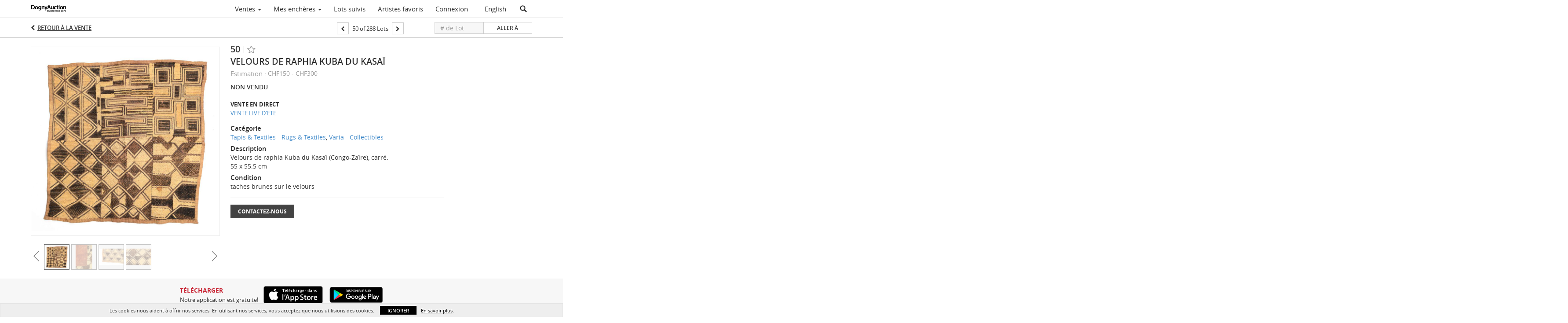

--- FILE ---
content_type: text/html; charset=UTF-8
request_url: https://live.dognyauction.ch/voir/details/4-652VID/velours-de-raphia-kuba-du-kasa
body_size: 95601
content:
<!doctype html>
<html ng-app="WebModule" ng-controller="RootController" lang="fr">
<head>
			<meta charset="utf-8">
                <meta http-equiv="X-UA-Compatible" content="IE=edge" ng-if="isMobile">
        <meta
            name="viewport"
            content="width=device-width, initial-scale=1, user-scalable=0, shrink-to-fit=no, maximum-scale=1.0"
            ng-if="isMobile && (viewVars.currentRouteName !== 'live-auction'  || (!viewVars.features.allowMobileToAccessBiddingRoom && !viewVars.features.enableMobileBiddingRoom))" />
        <meta
            name="viewport"
            content="width=1000, user-scalable=no"
            ng-if="isMobile && viewVars.currentRouteName === 'live-auction' && (viewVars.features.allowMobileToAccessBiddingRoom || viewVars.features.enableMobileBiddingRoom)" />
                <meta name="apple-itunes-app" content="app-id=1474607067">
        <link rel="canonical" href="//live.dognyauction.ch/voir/details/4-652VID/velours-de-raphia-kuba-du-kasa" />
	<title ng-if="!template.dynamicTitleActive && viewVars.defaulPage && viewVars.defaulPage === true">Velours de raphia Kuba du Kasaï | Dogny Auction</title>
	<title ng-if="!template.dynamicTitleActive && !viewVars.defaulPage && viewVars.defaulPage !== true">Velours de raphia Kuba du Kasaï | Dogny Auction</title>
	<title ng-if="template.dynamicTitleActive">{{template.title}}</title>
    <meta name="google" content="notranslate" ng-if="viewVars.currentRouteName === 'live-auction' && viewVars.brand ==='n4-dorotheum'">
	<meta property="og:site_name" content="Dogny Auction" />
    	<meta property="og:url" content="https://live.dognyauction.ch/voir/details/4-652VID/velours-de-raphia-kuba-du-kasa" /><meta property="og:type" content="product.item" /><meta property="product:retailer_item_id" content="4-652RNF" /><meta property="og:title" content="Velours de raphia Kuba du Kasaï" /><meta property="product:availability" content="Out of Stock" /><meta property="product:price:amount" content="150.00" /><meta property="product:price:currency" content="CHF" /><meta property="og:image" content="https://images4-cdn.auctionmobility.com/is3/auctionmobility-static4/kgfl-4-17B2Z/4-652VID/50_1.JPG?width=880&amp;height=880&amp;resizeinbox=1&amp;backgroundcolor=EEEEEE" /><meta property="og:image:width" content="880" /><meta property="og:image:height" content="880" /><meta property="og:image:secure_url" content="https://images4-cdn.auctionmobility.com/is3/auctionmobility-static4/kgfl-4-17B2Z/4-652VID/50_1.JPG?width=880&amp;height=880&amp;resizeinbox=1&amp;backgroundcolor=EEEEEE" /><meta name="description" content="Velours de raphia Kuba du Kasaï (Congo-Zaïre), carré.

55 x 55.5 cm" /><meta property="og:description" content="Velours de raphia Kuba du Kasaï (Congo-Zaïre), carré.

55 x 55.5 cm" /><meta name="title" content="Velours de raphia Kuba du Kasaï | Dogny Auction" />
    
			<link rel="icon" href="https://4b.auctionmobility.com/auctionmobility-configuration-cluster4/v1/prod/brands/n4-dognyauction/Byn86UpYV/images/40d43ad8647fe88eb83c8ce9c04db189-favicon.ico?version=8c9b91" type="image/x-icon"/>
		<link rel="shortcut icon" href="https://4b.auctionmobility.com/auctionmobility-configuration-cluster4/v1/prod/brands/n4-dognyauction/Byn86UpYV/images/40d43ad8647fe88eb83c8ce9c04db189-favicon.ico?version=8c9b91" type="image/x-icon"/>
			<script>
			var _rollbarConfig = {
			    accessToken: "ffaf316c226f4f5081410492698047c4",
			    captureUncaught: true,
			    payload: {
			        environment: 'production',
							me: null
			    }
			};
						!function(r){function t(o){if(e[o])return e[o].exports;var n=e[o]={exports:{},id:o,loaded:!1};return r[o].call(n.exports,n,n.exports,t),n.loaded=!0,n.exports}var e={};return t.m=r,t.c=e,t.p="",t(0)}([function(r,t,e){"use strict";var o=e(1).Rollbar,n=e(2),a="https://d37gvrvc0wt4s1.cloudfront.net/js/v1.6/rollbar.min.js";_rollbarConfig.rollbarJsUrl=_rollbarConfig.rollbarJsUrl||a;var i=o.init(window,_rollbarConfig),l=n(i,_rollbarConfig);i.loadFull(window,document,!1,_rollbarConfig,l)},function(r,t){"use strict";function e(){var r=window.console;r&&"function"==typeof r.log&&r.log.apply(r,arguments)}function o(r,t){return t=t||e,function(){try{return r.apply(this,arguments)}catch(e){t("Rollbar internal error:",e)}}}function n(r,t,e){window._rollbarWrappedError&&(e[4]||(e[4]=window._rollbarWrappedError),e[5]||(e[5]=window._rollbarWrappedError._rollbarContext),window._rollbarWrappedError=null),r.uncaughtError.apply(r,e),t&&t.apply(window,e)}function a(r){this.shimId=++u,this.notifier=null,this.parentShim=r,this.logger=e,this._rollbarOldOnError=null}function i(r){var t=a;return o(function(){if(this.notifier)return this.notifier[r].apply(this.notifier,arguments);var e=this,o="scope"===r;o&&(e=new t(this));var n=Array.prototype.slice.call(arguments,0),a={shim:e,method:r,args:n,ts:new Date};return window._rollbarShimQueue.push(a),o?e:void 0})}function l(r,t){if(t.hasOwnProperty&&t.hasOwnProperty("addEventListener")){var e=t.addEventListener;t.addEventListener=function(t,o,n){e.call(this,t,r.wrap(o),n)};var o=t.removeEventListener;t.removeEventListener=function(r,t,e){o.call(this,r,t&&t._wrapped?t._wrapped:t,e)}}}var u=0;a.init=function(r,t){var e=t.globalAlias||"Rollbar";if("object"==typeof r[e])return r[e];r._rollbarShimQueue=[],r._rollbarWrappedError=null,t=t||{};var i=new a;return o(function(){if(i.configure(t),t.captureUncaught){i._rollbarOldOnError=r.onerror,r.onerror=function(){var r=Array.prototype.slice.call(arguments,0);n(i,i._rollbarOldOnError,r)};var o,a,u="EventTarget,Window,Node,ApplicationCache,AudioTrackList,ChannelMergerNode,CryptoOperation,EventSource,FileReader,HTMLUnknownElement,IDBDatabase,IDBRequest,IDBTransaction,KeyOperation,MediaController,MessagePort,ModalWindow,Notification,SVGElementInstance,Screen,TextTrack,TextTrackCue,TextTrackList,WebSocket,WebSocketWorker,Worker,XMLHttpRequest,XMLHttpRequestEventTarget,XMLHttpRequestUpload".split(",");for(o=0;o<u.length;++o)a=u[o],r[a]&&r[a].prototype&&l(i,r[a].prototype)}return r[e]=i,i},i.logger)()},a.prototype.loadFull=function(r,t,e,n,a){var i=function(){var t;if(void 0===r._rollbarPayloadQueue){var e,o,n,i;for(t=new Error("rollbar.js did not load");e=r._rollbarShimQueue.shift();)for(n=e.args,i=0;i<n.length;++i)if(o=n[i],"function"==typeof o){o(t);break}}"function"==typeof a&&a(t)},l=!1,u=t.createElement("script"),s=t.getElementsByTagName("script")[0],p=s.parentNode;u.src=n.rollbarJsUrl,u.async=!e,u.onload=u.onreadystatechange=o(function(){if(!(l||this.readyState&&"loaded"!==this.readyState&&"complete"!==this.readyState)){u.onload=u.onreadystatechange=null;try{p.removeChild(u)}catch(r){}l=!0,i()}},this.logger),p.insertBefore(u,s)},a.prototype.wrap=function(r,t){try{var e;if(e="function"==typeof t?t:function(){return t||{}},"function"!=typeof r)return r;if(r._isWrap)return r;if(!r._wrapped){r._wrapped=function(){try{return r.apply(this,arguments)}catch(t){throw t._rollbarContext=e()||{},t._rollbarContext._wrappedSource=r.toString(),window._rollbarWrappedError=t,t}},r._wrapped._isWrap=!0;for(var o in r)r.hasOwnProperty(o)&&(r._wrapped[o]=r[o])}return r._wrapped}catch(n){return r}};for(var s="log,debug,info,warn,warning,error,critical,global,configure,scope,uncaughtError".split(","),p=0;p<s.length;++p)a.prototype[s[p] ]=i(s[p]);r.exports={Rollbar:a,_rollbarWindowOnError:n}},function(r,t){"use strict";r.exports=function(r,t){return function(e){if(!e&&!window._rollbarInitialized){var o=window.RollbarNotifier,n=t||{},a=n.globalAlias||"Rollbar",i=window.Rollbar.init(n,r);i._processShimQueue(window._rollbarShimQueue||[]),window[a]=i,window._rollbarInitialized=!0,o.processPayloads()}}}}]);
		</script>
		<script src="//cdnjs.cloudflare.com/ajax/libs/jquery/1.11.1/jquery.min.js"></script>
	<script src="/bootstrap/js/bootstrap.min.js"></script>
	<script type="text/javascript">
	$(function(){
		$('.modal').bind('hidden.bs.modal', function () {
		  $("html").css("overflow", "");
		});
		$('.modal').bind('show.bs.modal', function () {
		  $("html").css("overflow", "hidden");
		});

	});
	</script>
    <script src="/bower_components/momentjs/min/moment.min.js"></script>
        <script src="/js/moment-timezone.min.js"></script>
	<script src="/js/moment-interval.js"></script>
    <script src="/js/bignumber.min.js"></script>
	 <script src="/slicknav/jquery.slicknav.min.js"></script>
     <style type="text/css">
        @font-face {
            font-family: 'Roboto';
            src: url('/fonts/Roboto/Roboto-Light.eot');
            src: url('Roboto-Light.eot?#iefix') format('embedded-opentype'),
                url('/fonts/Roboto/Roboto-Light.woff2') format('woff2'),
                url('/fonts/Roboto/Roboto-Light.woff') format('woff'),
                url('/fonts/Roboto/Roboto-Light.ttf') format('truetype'),
                url('/fonts/Roboto/Roboto-Light.svg#Roboto-Light') format('svg');
            font-weight: 300;
            font-style: normal;
            font-display: swap;
        }
        @font-face {
            font-family: 'Roboto';
            src: url('/fonts/Roboto/Roboto-Regular.eot');
            src: url('/fonts/Roboto/Roboto-Regular.eot?#iefix') format('embedded-opentype'),
                url('/fonts/Roboto/Roboto-Regular.woff2') format('woff2'),
                url('/fonts/Roboto/Roboto-Regular.woff') format('woff'),
                url('/fonts/Roboto/Roboto-Regular.ttf') format('truetype'),
                url('/fonts/Roboto/Roboto-Regular.svg#Roboto-Regular') format('svg');
            font-weight: normal;
            font-style: normal;
            font-display: swap;
        }
        @font-face {
            font-family: 'Roboto';
            src: url('/fonts/Roboto/Roboto-Medium.eot');
            src: url('/fonts/Roboto/Roboto-Medium.eot?#iefix') format('embedded-opentype'),
                url('/fonts/Roboto/Roboto-Medium.woff2') format('woff2'),
                url('/fonts/Roboto/Roboto-Medium.woff') format('woff'),
                url('/fonts/Roboto/Roboto-Medium.ttf') format('truetype'),
                url('/fonts/Roboto/Roboto-Medium.svg#Roboto-Medium') format('svg');
            font-weight: 500;
            font-style: normal;
            font-display: swap;
        }
        @font-face {
            font-family: 'Roboto';
            src: url('/fonts/Roboto/Roboto-Bold.eot');
            src: url('/fonts/Roboto/Roboto-Bold.eot?#iefix') format('embedded-opentype'),
                url('/fonts/Roboto/Roboto-Bold.woff2') format('woff2'),
                url('/fonts/Roboto/Roboto-Bold.woff') format('woff'),
                url('/fonts/Roboto/Roboto-Bold.ttf') format('truetype'),
                url('/fonts/Roboto/Roboto-Bold.svg#Roboto-Bold') format('svg');
            font-weight: bold;
            font-style: normal;
            font-display: swap;
        }
        @font-face {
            font-family: 'Roboto';
            src: url('/fonts/Roboto/Roboto-Italic.eot');
            src: url('/fonts/Roboto/Roboto-Italic.eot?#iefix') format('embedded-opentype'),
                url('/fonts/Roboto/Roboto-Italic.woff2') format('woff2'),
                url('/fonts/Roboto/Roboto-Italic.woff') format('woff'),
                url('/fonts/Roboto/Roboto-Italic.ttf') format('truetype'),
                url('/fonts/Roboto/Roboto-Italic.svg#Roboto-Italic') format('svg');
            font-weight: normal;
            font-style: italic;
            font-display: swap;
        }
        @font-face {
            font-family: 'Roboto';
            src: url('/fonts/Roboto/Roboto-MediumItalic.eot');
            src: url('/fonts/Roboto/Roboto-MediumItalic.eot?#iefix') format('embedded-opentype'),
                url('/fonts/Roboto/Roboto-MediumItalic.woff2') format('woff2'),
                url('/fonts/Roboto/Roboto-MediumItalic.woff') format('woff'),
                url('/fonts/Roboto/Roboto-MediumItalic.ttf') format('truetype'),
                url('/fonts/Roboto/Roboto-MediumItalic.svg#Roboto-MediumItalic') format('svg');
            font-weight: 500;
            font-style: italic;
            font-display: swap;
        }
        body {
            font-family: "Roboto";
        }
    </style>
    <link rel="stylesheet" type="text/css" href="/bootstrap/css/bootstrap.min.css" />
    <link rel="stylesheet" type="text/css" href="//maxcdn.bootstrapcdn.com/font-awesome/4.3.0/css/font-awesome.min.css" />
	<link rel="stylesheet" type="text/css" href="/bower_components/angular-bootstrap-calendar/dist/css/angular-bootstrap-calendar.min.css" />
	
            <script src="https://www.google.com/recaptcha/enterprise.js"></script>
    
    
     <link rel="stylesheet" type="text/css" href="/slicknav/slicknav.min.css" />
     <link rel="stylesheet" href="https://4b.auctionmobility.com/auctionmobility-configuration-cluster4/v1/prod/brands/n4-dognyauction/Byn86UpYV/web/9/web.css?version=8c9b91"></link><meta name="theme-color" content="#FFFFFF"><link rel="stylesheet" href="/css/locale-style-fr-fr.css?version=8c9b91"></link><link rel="stylesheet" href="/css/feature-responsive.css?version=8c9b91"></link>    		<script type="text/javascript">
		viewVars = {"escaper":{},"isResponsive":true,"currentRouteName":"lot-detail-slug","products":["corePremium1"],"industry":null,"featureVersions":{"filters":"2","lotHeader":"2","liveAuction":"2","internalSliderVersion":"1","bulletinBoard":"1","documentRepository":1},"fieldsets":[],"features":{"disableNullConvertionForBackend":false,"sortBulletinCurrencies":false,"addDateTimePicker":false,"separateCreditCardOnregister":false,"enableFullAuctionDescriptionUi":false,"enableBuyNowButton":false,"abilityToReassignWinner":false,"viewAllLotsInNewTab":false,"liveBidding":true,"absenteeBidding":true,"noLiveAuctionAbsenteeBidding":false,"groupBidding":false,"enableAdminBlacklist":true,"categories":true,"maxSpendable":false,"maxSpendableLimit":false,"about":false,"artists":true,"kycDocument":false,"startingPriceVisible":true,"hasHighlightFeature":false,"hasHighlightHeaderFeature":false,"isWidgetSupportForLiveAuctions":false,"isWidgetSupportedTenant":false,"passwordOnly":false,"noConfirmLiveBid":false,"auctionHeaderV2":true,"lotListV2":true,"forceLotListV1":false,"reserveStatus":true,"accountBillingAddress":false,"noSSL":false,"forceUatSSL":false,"hidePaddle":false,"orders":false,"smartFilters":false,"responsive":true,"noMobileAccess":false,"cropLotImage":false,"disableCropAuctionImage":false,"noAMLogo":true,"bidInputOpened":false,"noAMCopyright":true,"consignments":false,"buyersPremium":false,"noLotList":false,"noLiveAuctionLotList":false,"noLotListInLiveAuction":false,"fullLotListInLiveAuction":false,"liveAuctionTheme1":false,"liveAuctionTheme2":false,"noPastLots":false,"contact":false,"registerWithoutCC":false,"preferredShipping":false,"lotYoutubeVideos":false,"noEstimate":false,"redirectToNonWWW":false,"redirectToWWW":false,"shippingMethod":false,"enableAuctionRegistrationPickupFlag":false,"documentRepository":false,"docRepoNDA":false,"returnToLink":true,"noCreditCard":true,"globalBidderRegistration":false,"basicBidSheetFilters":false,"noCoreNavbar":true,"totalSpent":false,"liveAuctionBulletin":true,"preferredPayment":false,"calendar":false,"iconBidInputs":false,"navbarStyle2":false,"bidderRegWithAccountCreation":false,"noDeleteBid":true,"internalSlider":true,"realEstate":false,"realEstateHybrid":false,"makeOffer":false,"phoneBid":false,"enableUpcomingPastBidSheet":false,"propertyTypes":false,"propertyLocations":false,"nonGridListLimits":false,"quickBids":false,"nonStardardLotListSizes":false,"lotsMap":false,"localeFlags":false,"localeFlagsMobileOnly":false,"localAutoDetect":false,"searchSuggestions":false,"searchUpcomingLotsOnly":false,"lotGroup":false,"googleTranslate":false,"bingTranslate":false,"noGridView":false,"noStatusOverlayOnAuctionList":false,"bidsInLotObject":true,"noUserRegistration":false,"bidSuggestionsInfiniteScroll":false,"contactForm":true,"allowMobileToAccessBiddingRoom":false,"enableMobileBiddingRoom":false,"noLiveBulletinBrandLogo":true,"useLargeImageOnlyForLiveBulletin":false,"hideDescriptionHeader":false,"traditionalListings":false,"sellersGuide":false,"buyersGuide":false,"deposit":false,"persistentBiddingRoomMessages":false,"showLotDescriptionOnLiveBulletin":false,"savedSearches":false,"countryPickerFields":false,"lightUserLandingPage":false,"coreLotListExpandedGridViewOnly":false,"coreLotListExpandedGridViewOnlyTwoColumns":false,"coreLotListExpandedGridView":false,"disableLotSlugOnLotDetails":false,"persistentLotListView":false,"watchIconAlwaysVisible":false,"defaultToUpcomingForFilters":false,"biddable":false,"showOptInMarketingOnUserReport":false,"removeCookieNotice":false,"noPastAuctionsRoute":false,"disableUserProfileEditing":false,"percentageBidding":false,"hidePastSalesNavigationItems":false,"spectatorMode":false,"queryParamLogin":false,"liveBulletinSkin2":false,"liveBulletinSkin3":false,"adminBiddingReport":false,"postAuctionReportWinningInternetBiddersOnly":false,"adminAllowCreditCardSkip":false,"auctionSimulator":false,"perfectCondition":false,"adminV2Bids":false,"disableStaggeredEndTimes":false,"disableDeleteBids":false,"adminUserNotes":false,"websocketLotList":true,"staticPageEditor":true,"configurableAutoRegistration":false,"autoApproveRegistration":true,"auctionCopy":false,"dataloader":false,"auctionDetailsOpenOnLotList":false,"dataloaderV2":true,"importPriceGuide":false,"posterPriceGuide":false,"importBids":false,"importUsers":false,"timedThenLive":true,"paidLabs":false,"lotBiddingDisabler":false,"enableHideAuctionLotForCustomer":false,"adminTimedLotListDetails":false,"userPaddle":true,"userListV2":false,"registrationsListV2":false,"pushNotification":true,"pushNotificationsAnonymous":false,"bannerNotification":false,"dataloaderV2Flow":false,"shareWidgetOnLotDetails":false,"exportProductCatalog":false,"importInvoiceCsv":false,"addressSummaryToggle":false,"lotComments":false,"lotBidTable":false,"choiceBidding":false,"pickUpOnly":false,"discountSystem":false,"generators":false,"ordersV2":false,"webOrdersV2Invoices":false,"invoiceBuyersPremium":true,"allowSpendingLimitToBeSetByCustomer":false,"externalAuctionLotsLinkForZeroLotAuctions":false,"autoApproveRegistrationWithSpendingLimit":false,"adminPasswordChange":false,"exportAuctionCatalogCsv":false,"exportAuctionLotImages":false,"allowLotViewImageZoom":false,"allowEditRegistrationApprovedPendingEmail":false,"pickupLocation":false,"allowDataloadS3Sync":false,"allowOngoingAuctions":false,"refillRegisterForm":false,"auctionYoutubeVideos":false,"allowDecimalIncrements":false,"webSocketListenAuctionLotsMap":false,"isLotSupportDraftMode":false,"outbidPopup":false,"allowJumpIncrementBidding":false,"reCaptchaOnRegistration":true,"reCaptchaOnForgotPassword":true,"conditionReportRequestDisabler":false,"waveBidCustomReports":false,"fieldAdditionalAgent":false,"choiceBiddingTimed":false,"AMLogger":false,"editorialEnhancedViewUrl":false,"showAuctionTitleInContactFormSubject":false,"disableSearchEngineIndexing":false,"parentChildAuction":false,"auction_date_lot_number_asc":false,"zipCodeRequiredOnlyUsCanada":false,"enableForgotPasswordStaticPage":false,"liveBidTimedCount":false,"enabledPCGS":false,"disableRobots":false,"lotDescriptionIsOptional":false,"enableExtendByAuctionStaggering":false,"noIndexLotListAndLotDetail":false,"enableFeatureScribe":false,"filterZeroBidTimedAuctionLots":false,"showLargeNavbarLogo":false,"hasHeavyUsers":true,"nonEditUserDetailsAdmin":false,"primaryNotes":false,"secondaryNotes":false,"enableShippingQuote":false,"disableAutoSwitchTab":false,"enableBypassCC":false,"enableSaleRoomNotice":false,"enableHideSoldPriceForCustomer":false,"hasWatchAuction":false,"enlargeThumbnailImagesPopup":false,"disablePrivacyPolicy":false,"enableKycDocument":false,"enableApiHashing":false,"purchasable":false,"disableCustomerCSVReport":false,"isHideBidLive":false,"enableCreditCardSCA":true,"redirectHomePage":false,"enableSSOTool":false,"enableTargetAtgHouseIds":false,"enableBidPopup":false,"noSSLOnTraining":false,"unsupportedSSOEndpoints":false,"hideUnsupportedScreenErrorMessage":false,"hasSubjectToFeature":false,"enableLogApiResponseTime":false,"enablePhillipsAuthSdkWeb":false,"customPageTitle":false,"allowCorsXsrfToken":false,"isAzureSSOClient":false,"allowUserCookiePreference":false,"refreshDepositAfterPlaceBid":false,"enablePrecallVideo":false,"enableBrightcoveVideoForLot":false,"disableOnGoingAuction":false,"enableLotNumberPrefix":false,"changeCustomerPhoneLabel":false,"addSlugInAuctionUrl":false,"disablePasswordValidation":false,"enableAskingPriceIncrementButtons":false,"liveBiddingRoomNavbar":false,"showFinalBidWhenWon":false,"localStateMessageWithExclamatory":false,"showPlaceBidTextInBiddingRoom":false,"hideSortByFilterFromPage":false,"hideSearchFilterFromPage":false,"hideJumpFilterFromPage":false,"noLotImageInPage":false,"filtersV2":true,"crossListingEnabled":true,"primaryGapPlatform":true,"eventMessagingService":true,"destinationMarketPlaces":true},"defaultEventMessagingService":"eventws","numLiveAuctionEarlyRegistrationDays":null,"facebookPixel":"437448296000919","googleTagManager":null,"barnebysBaProgramId":"769","facebookDomainVerification":null,"googleSiteVerification":null,"timedAuctionPopupText":null,"userwayKey":null,"customContactUsWebWidget":null,"manually_approve_online_bids":false,"localeCurrencyCode":null,"jsLogChannel":"none","jsLogChannelSourceUrl":null,"disableAutoSlideInLiveTheme":null,"defaultLotListView":"list","enableExtendByAuctionStaggering":null,"filterOptions":{"showSortByEstimatesFilterOption":true,"showSortByVintageFilterOption":false,"showSortByArtistFilterOption":false,"showSortByBidsFilterOption":false,"showSortByPriceFilterOption":false},"lotImageBackgroundColor":"EEEEEE","module":"frontend","me":null,"userAgent":"Mozilla\/5.0 (Macintosh; Intel Mac OS X 10_15_7) AppleWebKit\/537.36 (KHTML, like Gecko) Chrome\/131.0.0.0 Safari\/537.36; ClaudeBot\/1.0; +claudebot@anthropic.com)","auctionmobilityRefererUTMs":null,"brand":"n4-dognyauction","bodyClasses":["n4-dognyauction","has-return-to-link","has-core-navbar-3","locale-fr-FR","lot-body"],"hasHdhColumn":false,"locale":"fr-FR","paddleLabel":"Plaquette","dateFormats":{"longDateWithDateFirst":"DD MMMM YYYY hh:mma z"},"paymentProcessor":"stripe","spendingLimitRanges":null,"lotCurrencies":null,"currencyList":{"USD":{"label":"USD","symbol":"$"},"CAD":{"label":"CAD","symbol":"CA$"},"GBP":{"label":"GBP","symbol":"\u00a3"},"CHF":{"label":"CHF","symbol":"CHF"},"HKD":{"label":"HKD","symbol":"HK$"},"CNY":{"label":"RMB","symbol":"\u00a5"},"MXN":{"label":"MXN","symbol":"$"},"EUR":{"label":"EUR","symbol":"\u20ac"},"ZAR":{"label":"ZAR","symbol":"R"},"JPY":{"label":"JPY","symbol":"\u00a5"},"AUD":{"label":"AUD","symbol":"AU$"},"NZD":{"label":"NZD","symbol":"$"},"TWD":{"label":"TWD","symbol":"NT$"},"SGD":{"label":"SGD","symbol":"SGD"},"INR":{"label":"INR","symbol":"\u20b9"},"IDR":{"label":"IDR","symbol":"IDR"},"EGP":{"label":"EGP","symbol":"E\u00a3"},"NGN":{"label":"NGN","symbol":"\u20a6"},"PLN":{"label":"PLN","symbol":"z\u0142"},"MYR":{"label":"MYR","symbol":"RM"},"SLL":{"label":"SLL","symbol":"Le"},"NOK":{"label":"NOK","symbol":"kr"},"BZD":{"label":"BZD","symbol":"$"},"PHP":{"label":"PHP","symbol":"\u20b1"},"ZWL":{"label":"ZWL","symbol":"Z$"},"LKR":{"label":"LKR","symbol":"LKR"},"BDT":{"label":"BDT","symbol":"BDT"},"THB":{"label":"THB","symbol":"\u0e3f"},"COP":{"label":"COP","symbol":"COP$"},"ZMW":{"label":"ZMW","symbol":"ZK"},"DKK":{"label":"DKK","symbol":"DKK"},"SEK":{"label":"SEK","symbol":"SEK"},"SAR":{"label":"SAR","symbol":"SAR"},"AED":{"label":"AED","symbol":"\u062f.\u0625"}},"categoryLabel":{"singular":"Category","plural":"Categories"},"menuOptionAccountTitle":"","availableLocales":["fr-FR","en"],"discardBrandName":false,"localeMapping":{"en":"English","es":"Espa\u00f1ol","fr":"Fran\u00e7ais","de":"Deutsch","nl":"Dutch","it":"Italiano","fi":"Suomi","pl":"Polski","zh-TW":"\u7e41\u9ad4\u4e2d\u6587","zh-CN":"\u7b80\u4f53\u4e2d\u6587","ja":"\u65e5\u672c\u8a9e"},"localeOptions":{"dateTimeFormats":{"dateFormat":"MMM D, YYYY","timeFormat":"HH:mm","timeFormatNoMinutes":"HH","longDate":"LLL z","longDateNoTimeFormat":"LL","shortTime":"h:mm a z","shortTimeNoMinutes":"h a z","longDateFormat":"LLL z","shortTimeFormat":"h:mm a z","shortTimeFormatNoMinutes":"h a z"},"currencyFormat":"{currency-sign}{price}","routes":{"login":"\/connexion","about":"\/apropos","register":"\/inscription","register-to-bid":"\/inscription\/{auctionId}","logout":"\/deconnexion","forgot-password":"\/mot-de-passe-oublie","reset-password":"\/reinitialisation-mot-de-passe\/{uuid}\/{accessCode}","watched-artists-index":"\/artistes-favoris","watched-lots-index":"\/lots-suivis","my-upcoming-bids":"\/ventes\/mes-encheres","past-auctions":"\/ventes\/passees","my-past-bids":"\/ventes\/mes-encheres-pasees","auction-lots-index":"\/ventes\/{auctionId}","auction-lots-index-slug":"\/ventes\/{auctionId}\/{slug}","bid-sheet":"\/mes-encheres\/{auctionId}","live-auction":"\/vente-en-direct\/{auctionId}","profile":"\/profil","lot-detail":"\/voir\/details\/{lotId}","lot-detail-slug":"\/voir\/details\/{lotId}\/{slug}"}},"currencyFormat":"{currency-sign}{price}","translation":{"smartling":{"_translate_paths":{"path":"*\/translation","instruction":"\/*\/notes"},"placeholder_format_custom":["\\{[A-Z]*\\} \\{[A-Z]*, select, [0-9]*\\{|\\} other\\{|\\}\\{2,2\\}|\\{[A-Z]*\\}|\\{[A-Z]*, select, [0-9]*\\{|\\} other\\{|\\}\\{2,2\\}|\\{PADDLE\\}|\\{LOTNUMBER\\}"]},"01 - January":"01 - Janvier","02 - February":"02 - F\u00e9vrier","03 - March":"03 - Mars","04 - April":"04 - Avril","05 - May":"05 - Mai","06 - June":"06 - Juin","07 - July":"07 - Juillet","08 - August":"08 - Ao\u00fbt","09 - September":"09 - Septembre","10 - October":"10 - Octobre","11 - November":"11 - Novembre","12 - December":"12 - D\u00e9cembre","About":"\u00c0 propos","About Us":"\u00c0 propos","Account Billing Address":"Adresse de facturation","Active Filters":"Filtres actifs","Add a New Credit Card":"Ajouter une nouvelle carte de cr\u00e9dit","Add Card":"Ajouter une carte","Address 2":"Adresse 2","Address":"Adresse","Address type must be one of: 'shipping' or 'billing'.":"Le type d'adresse doit \u00eatre soit \u00ab\u00a0d'exp\u00e9dition\u00a0\u00bb ou \u00ab\u00a0de facturation\u00a0\u00bb","All":"Tout","All Lots":"Tous les lots","All Items":"Tous les articles","All Past Auctions":"Ventes pass\u00e9es","All rights reserved":"Tous droits r\u00e9serv\u00e9s","All Upcoming Auctions":"Toutes les ventes \u00e0 venir","and":"et","Artist":"Artiste","artist":"artiste","ARTIST":"Artiste","Artist Name":"Nom de l'artiste","Auction":"Vente","Auction Calendar":"Calendrier des ventes","Auction Ends":"Fin de la vente","Auction Info":"Informations de la vente","Auction is Closed":"La vente aux ench\u00e8res a \u00e9t\u00e9 cl\u00f4tur\u00e9e","Auctions":"Ventes","Auction Catalogues":"Catalogues","Auction Results":"R\u00e9sultats des ench\u00e8res","Auction Starts":"D\u00e9but de la vente","Auction will start soon":"La vente va bient\u00f4t commencer...","A user is already registered with that email.":"Un utilisateur s'est d\u00e9j\u00e0 inscrit avec cet e-mail.","Back":"Retour","Back To Current Lot":"Retour au lot actuel","Back To Current Item":"Revenir \u00e0 l'article actuel","Back to My Bids":"Revenir \u00e0 mes ench\u00e8res","Back to Sign In":"Revenez pour vous connecter","Bid":"Ench\u00e8re","Bidder Registration":"Inscription de l'ench\u00e9risseur","Bidding":"Ench\u00e8re","BIDDING":"ENCH\u00c8RE","Bidding room is unavailable. We're working on restoring service. Please try again soon...":"La salle d'ench\u00e8re n'est pas disponible. Nous sommes en train de r\u00e9gler le probl\u00e8me. Veuillez r\u00e9essayer bient\u00f4t...","Bid increment is":"Le pas d'ench\u00e8re est de","Bid Live":"Ench\u00e9rir en direct","Join Live Auction":"Rejoindre la vente en direct","Billing Address":"Adresse de facturation","By bidding through this website, you agree to the":"En ench\u00e9rissant \u00e0 travers ce site, vous acceptez les","By checking below, you agree:":"En cochant ci-dessous, je confirme que:","Buy":"Acheter","Buy\/Sell":"Acheter\/vendre","Cancel":"Annuler","Captcha Verification Failed.":"\u00c9chec de la v\u00e9rification Captcha","Card Holder":"Titulaire de la carte","Card Holder Name":"Nom du titulaire de la carte","Card Number":"Num\u00e9ro de carte","Categories":"Cat\u00e9gories","Category":"Cat\u00e9gorie","Change Password":"Changer le mot de passe","Choose Month":"Choisir le mois","Choose Year":"Choisir l'ann\u00e9e","City":"Ville","Closed":"Cl\u00f4tur\u00e9","Company Name":"Nom de la soci\u00e9t\u00e9","Condition":"Condition","Conditions of Sale":"Conditions de vente","Confirm Delete":"Confirmer la supression","Confirm Password":"Confirmer le mot de passe","Consign":"Consigner","(Connected)":"(Connect\u00e9)","Contact Us":"Contactez-nous","Country":"Pays","Credit Card":"Carte de cr\u00e9dit","Credit card verification is for account set up only. Your card will only be charged should you choose Credit Card as your preferred payment method.":"Votre carte ne servira qu'\u00e0 des fins de v\u00e9rification pour activer votre compte. Votre carte ne sera d\u00e9bit\u00e9e que si vous avez choisi \u00abCarte de cr\u00e9dit\u00bb comme moyen de paiement.","Current":"Actuelle","Histor":"Historique","Current Lot":"Lot actuel","Current Password":"Mot de passe actuel","CVV Code":"Code CVV","Declined":"Refus\u00e9e","Default Auction Bid Limit":"Limite d'ench\u00e8re pour les ventes par d\u00e9faut","Delete":"Supprimer","Delete Bid":"Supprimer l'ench\u00e8re","Delete Bid?":"Supprimer l'ench\u00e8re?","Delete Card":"Supprimer la carte","Departments":"Sp\u00e9cialit\u00e9s","Description":"Description","Documents":"DOCUMENTS","Terms of Sale":"Conditions de vente","Location Map":"Carte de l'emplacement","Download":"T\u00e9l\u00e9charger","Download our free app!":"T\u00e9l\u00e9chargez notre application gratuite\u00a0!","Edit":"Modifier","Edit Bid":"Modifier l'ench\u00e8re","Email":"E-mail","Ended":"Termin\u00e9","Ended:":"A\/Ont pris fin\u00a0:","Ends:":"Fin\u00a0:","Enter your Email":"Saisissez votre e-mail","Est:":"Est\u00a0:","Est":"Est","Est.":"Est.","Estimate:":"Estimation\u00a0:","Estimate":"Estimation","Estimate: High to Low":"Estimation\u00a0: ordre d\u00e9croissant","Estimate: Low to High":"Estimation\u00a0: ordre croissant","Exhibited":"Expos\u00e9","Exit":"Quitter","Expenses":"D\u00e9penses","Expiration":"Expiration","Expiry Month":"Mois d'expiration","Expiry Year":"Ann\u00e9e d'expiration","Favorite Artists":"Artistes favoris","Fax":"Fax","First and Last Name":"Pr\u00e9nom et nom","First Name":"Pr\u00e9nom","Follow":"Suivre","Following":"Suivi","Forgot Password?":"Mot de passe oubli\u00e9\u00a0?","Forgot your password?":"Mot de passe oubli\u00e9\u00a0?","Go":"Aller","Group A":"Groupe A","Group B":"Groupe B","Group C":"Groupe C","Group D":"Groupe D","Group E":"Groupe E","Group F":"Groupe F","Group G":"Groupe G","Group H":"Groupe H","Group I":"Groupe I","Group J":"Groupe J","Group K":"Groupe K","Group L":"Groupe L","Group M":"Groupe M","Group N":"Groupe N","Group O":"Groupe O","Group P":"Groupe P","Group Q":"Groupe Q","Group R":"Groupe R","Group S":"Groupe S","Group T":"Groupe T","Group U":"Groupe U","Group V":"Groupe V","Group W":"Groupe W","Group X":"Groupe X","Group Y":"Groupe Y","Group Z":"Groupe Z","How do you plan to participate in this auction?":"Comment comptez-vous participer \u00e0 cette vente?","I am 18 years of age or older":"Je suis \u00e2g\u00e9(e) de 18 ans ou plus","I am 21 years of age or older":"Je suis \u00e2g\u00e9(e) de 21 ans ou plus","I have read and agree to the":"J'ai lu et j'accepte les","in All Lots":"dans Tous les lots","Invalid email or password.":"E-mail ou mot de passe invalide.","Invalid\/expired password token.":"Mot de passe \u00e0 usage unique invalide\/expir\u00e9.","Jump":"Aller \u00e0","Jump to lot":"Aller au lot","Jump To Lot":"Aller au lot","Heritage":"Succession","Inventory":"Inventaire","Last Name":"Nom","left":"restant","Less":"Moins","Limit":"Limite","Live Auction":"Vente en direct","Live Bid":"Ench\u00e8re en direct","Live!":"En direct!","Live":"En Direct","LIVE NOW!":"DIRECT!","Location":"Localisation","Login":"Connexion","Login_title":"Connexion","Login_button":"Connexion","Logout":"D\u00e9connexion","Lost":"Perdu","LOT CLOSED":"LOT FERM\u00c9","ITEM CLOSED":"ARTICLE FERM\u00c9","Lot Is Closed":"Lot cl\u00f4tur\u00e9","LotIsClosed":"Lot cl\u00f4tur\u00e9","Lot is open for bids!":"Le lot est ouvert aux ench\u00e8res!","Item is open for bids!":"L'article est ouvert aux ench\u00e8res\u00a0!","Open for bids!":"Ouvert aux ench\u00e8res!","Lot #":"# de Lot","Item #":"Article n\u00b0","Opening":"Ouverture","Hammer":"Marteau","How to Buy":"Comment Acheter","Lot":"Lot","Lot Number":"Num\u00e9ro de lot","LOT PASSED":"NON VENDU","ITEM PASSED":"NON VENDU","LOT PAUSED":"LOT EN PAUSE","ITEM PAUSED":"ARTICLE EN PAUSE","LOT REVIEW":"DETAILS DU LOT","ITEM REVIEW":"D\u00c9TAILS DE L'ARTICLE","Lots":"Lots","LOTSOLD":"LOT {LOTNUMBER} VENDU","ITEMSOLD":"ARTICLE {LOTNUMBER} VENDU","Lot Updated Successfully ":"Lot mis \u00e0 jour avec succ\u00e8s ","LOTWON":"Lot remport\u00e9\u00a0!","YOUWONLOTNUM":"VOUS AVEZ REMPORT\u00c9 LE LOT {LOTNUMBER}!","YOUWONITEMNUM":"VOUS AVEZ REMPORT\u00c9 L'ARTICLE {LOTNUMBER}!","You Won":"Ench\u00e8re remport\u00e9e","Starting At":"Prix de d\u00e9part","Message":"Message","Minimum Bid":"Ench\u00e8re minimum","Month":"Mois","More Auctions":"Plus de ventes","More":"Plus","My Bids":"Mes ench\u00e8res","MY BIDS":"MES ENCH\u00c8RES","My Consignments":"Mes demandes d'expertise","My Past Bids":"Mes ench\u00e8res pass\u00e9es","My Profile":"Mon profil","My Upcoming Bids":"Mes ench\u00e8res \u00e0 venir","Absentee Bid on this lot":"sur ce lot","Absentee Bid on this item":"Ordre d'achat sur cet article","New Group":"Nouveau groupe","New password is invalid.  Must be a string of at least 6 characters.":"Nouveau mot de passe invalide.  Il doit comporter au moins 6 caract\u00e8res.","New Password":"Nouveau mot de passe","News":"Nouvelles","No Filters":"Pas de filtres","No lots found for the selected filters.":"Aucun lot trouv\u00e9 pour les filtres s\u00e9lectionn\u00e9s.","No lots found.":"Aucun lot trouv\u00e9.","No":"Non","Not a member?":"Pas encore membre?","(not met)":"(non atteint)","Not Registered":"Non inscrit(e)","Not Specified":"Non sp\u00e9cifi\u00e9e","No upcoming auctions.":"Aucune vente \u00e0 venir.","Now":"En ce moment","Open Auction":"Ouvrir une vente","Optional":"Facultatif","OR":"OU","Our app is free!":"Notre application est gratuite!","Our Team":"L'\u00e9quipe","Outbid":"Surench\u00e8re","paddle":"Plaquette","Paddle":"Plaquette","Page":"Page","Participation":"Participation","Partners":"Partenaires","Passed":"Non vendu","Password":"Mot de passe","Password reset instructions emailed.":"Instructions de r\u00e9initialisation de mot de passe envoy\u00e9es.","Password reset instructions will be sent to your email.":"Les instructions pour r\u00e9initialiser votre mot de passe vous seront envoy\u00e9es par e-mail.","Password updated successfully.":"Mot de passe mis \u00e0 jour avec succ\u00e8s.","Past Auctions":"Ventes pass\u00e9es","Past Bids":"Ench\u00e8res pass\u00e9es","Past":"Pass\u00e9","Paused":"En pause","Payment Method":"Moyen de paiement","Pending":"En attente","PENDING":"EN ATTENTE","Per Page":"Par page","Phone":"T\u00e9l\u00e9phone","Place a bid on a lot.":"Placez une ench\u00e8re sur un lot.","Place Absentee Bid":"Placer un ordre d'achat","Place Bid":"Ench\u00e9rir","Place bids and manage your account from anywhere.":"Placez des ench\u00e8res et g\u00e9rez votre compte, o\u00f9 que vous soyez.","Please check back later.":"Veuillez revenir plus tard.","Please check your firewall settings":"Veuillez v\u00e9rifier les param\u00e8tres de votre pare-feu","Please contact us to increase your limit.":"Veuillez nous contacter pour augmenter votre limite.","Please enter a valid email address.":"Veuillez entrer une adresse e-mail valide.","Please fill in all fields to sign up.'":"Veuillez remplir tous les champs pour vous inscrire.","Please fill in all required fields.":"Veuillez remplir tous les champs requis.","Please fill in all required fields correctly.":"Veuillez remplir correctement tous les champs requis.","Please fill in your credit card information correctly.":"Veuillez remplir correctement vos informations de carte de cr\u00e9dit.","Please login or register to see your past bids.":"Veuillez vous connecter ou vous inscrire pour voir vos ench\u00e8res pass\u00e9es.","Please login or register to see your upcoming bids.":"Veuillez vous connecter ou vous inscrire pour voir vos ench\u00e8res \u00e0 venir.","Please login or register to view your consignments.":"Veuillez vous connecter ou vous enregistrer pour voir vos articles soumis pour expertise.","Please login or register to view your watched lots.":"Veuillez vous connecter ou vous enregistrer pour voir les lots que vous suivez.","Please login or sign up to continue.":"Veuillez vous connecter ou vous inscrire pour continuer.","Please provide an auction id.":"Veuillez fournir un identifiant de vente.","Please provide a shipping address before checking out.":"Veuillez fournir une adresse de livraison avant de proc\u00e9der au paiement.","Please register to bid.":"Veuillez vous inscrire pour ench\u00e9rir.","Please try changing your filters.":"Essayez de modifier vos filtres.","Please try searching by a name or title of a lot.":"Veuillez essayer de rechercher par nom ou titre de lot.","Please try searching by the artist's name or title of the lot.":"Essayer de rechercher par nom d'artiste ou titre de lot.","Please use a lot's star button to start watching a lot.":"Veuillez utiliser l'\u00e9toile pour commencer \u00e0 suivre un lot.","Please use an auction's star button to start watching an auction.":"Veuillez utiliser l'\u00e9toile pour commencer \u00e0 suivre une vente.","PLEASE WAIT":"VEUILLEZ PATIENTER","Postal Code":"Code Postal","Powered by:":"D\u00e9velopp\u00e9 par\u00a0:","PREPARING LOT":"PR\u00c9PARATION DU LOT","PREPARINGLOT":"Pr\u00e9paration du lot {LOTNUMBER}","PREPARINGITEM":"Pr\u00e9paration de l'article {LOTNUMBER}","PREPARINGNEXTLOT":"Pr\u00e9paration du prochain lot...","PREPARINGNEXTITEM":"Pr\u00e9paration du prochain article...","Privacy Policy":"Politique de confidentialit\u00e9","Profile":"Profil","Profit":"Profit","Provenance":"Provenance","Province":"Province","Purchased":"Achet\u00e9","Purchased for":"Achet\u00e9 pour","Quantity":"Quantit\u00e9","Literature":"LITT\u00c9RATURE","Refresh":"Actualiser","Registered Auctions":"Ventes enregistr\u00e9es","Registered":"Inscrit(e)","Register":"S'inscrire","Register_title":"S'inscrire","Register_button":"S'inscrire","Register to Bid":"S'inscrire","Register to place absentee bids and join the live auction":"Inscrivez-vous pour placer des ordres d'achat et rejoindre la vente en direct","Registration Declined":"Inscription refus\u00e9e","Registration declined":"Inscription refus\u00e9e","Registration Pending":"Inscription en attente","Registration pending":"Inscription en attente","Required":"Requis","Required: *Required":"Requis\u00a0: *Requis","Reserve not met":"Prix de r\u00e9serve non atteint","Reserve":"Prix de r\u00e9serve","Reset":"R\u00e9initialiser","result for":"r\u00e9sultat pour","results for":"r\u00e9sultats pour","Return to":"Revenir \u00e0","Revenue":"Revenu","Sale Total:":"Total de la vente\u00a0:","Sales":"Vente sp\u00e9cialis\u00e9es","Same as Shipping Address":"Identique \u00e0 l'adresse de livraison","Save":"Enregistrer","Search All Lots":"Rechercher parmi tous les lots","Search Lots":"Rechercher un lot","Search":"Rechercher","Select a method":"S\u00e9lectionner un moyen","Select a preferred payment method":"Veuillez s\u00e9lectionner un moyen de paiement","Select a province":"S\u00e9lectionnez une province","Select a state":"S\u00e9lectionnez un \u00e9tat","Send reset email":"Envoyer l'e-mail de r\u00e9initialisation","Shipping Address":"Adresse de livraison","Primary Address":"Adresse principale","Show:":"Montrer\u00a0:","Signature":"Signature","Signed up on":"Inscrit le","Sign up now":"S'inscrire maintenant","Sign Up":"Inscription","Single Bid":"Ench\u00e8re unique","Single Bids":"Ench\u00e8res uniques","Size":"Taille","Sold":"Vendu","Sold for":"Adjug\u00e9 pour","for:":"pour\u00a0:","Sorry, there are no planned auctions at this time.":"D\u00e9sol\u00e9, mais il n'y a aucune vente pr\u00e9vue pour le moment.","Sort By":"Trier par","Start following artists by using the follow button when browsing lots.":"Commencez \u00e0 suivre des artistes en utilisant le bouton suivre lorsque vous parcourez des lots.","Starting Bid":"Ench\u00e8re initiale","Starting Bid:":"Ench\u00e8re initiale\u00a0:","Starting bid":"Ench\u00e8re initiale","Starting bid:":"Ench\u00e8re initiale\u00a0:","Start placing bids from the auction page.":"Commencez \u00e0 placer des ench\u00e8res \u00e0 partir de la page de la vente.","Starts:":"D\u00e9but\u00a0:","Started:":"D\u00e9but\u00a0:","Starts in":"D\u00e9bute dans","Live auction started:":"La vente en direct \u00e0 d\u00e9but\u00e9\u00a0:","Live auction starts:":"D\u00e9but de la vente en direct\u00a0:","View Lots":"Voir les lots","Item Details":"D\u00e9tails de l'article","State":"\u00c9tat","Submit":"Soumettre","Submit Bid":"SOUMETTRE ENCH\u00c8RE","SUBMITTED":"ENVOY\u00c9E","SUBMITTING BID":"ENVOI DE l'ENCH\u00c8RE...","Subscribe to":"S'abonner \u00e0 la","Terms and Conditions":"Conditions g\u00e9n\u00e9rales ","Terms of Use":"Conditions d'utilisation","That action could not be completed.":"Cette action n'a pas pu \u00eatre compl\u00e9t\u00e9e.","That auction is not currently live!":"Cette vente n'est pas en direct pour le moment!","That lot was not found.":"Imposible de trouver ce lot.","There are no lots available at this time.":"Il n'y a aucun lot disponible pour le moment.","There are no lots for the selected Artist.":"Il n'existe aucun lot pour l'artiste s\u00e9lectionn\u00e9.","There are no past auctions.":"Il n'y a aucune vente pass\u00e9e.","There are no past lots.":"Il n'y aucun lot pass\u00e9.","Timed Auction":"Vente Online","Timed":"Pr\u00e9vue","Time Left":"Temps restant","Total":"Total","Try Again":"Veuillez r\u00e9essayer","Unfollow":"Ne plus suivre","Unlimited":"Illimit\u00e9","Upcoming Auctions":"Ventes \u00e0 venir","Upcoming Bids":"Ench\u00e8res \u00e0 venir","Upcoming":"\u00c0 venir","User Information":"Informations de l'utilisateur","Viewing":"Exposition","View Mode":"Mode d'affichage","View":"Voir","Waiting for lot to open.":"Attente de l'ouverture de la vente pour ce lot.","Waiting for item to open.":"Attente de l'ouverture de la vente pour cet article.","Watched Lots":"Lots suivis","Watched Items":"Articles suivis","Watched":"Suivi","Watching":"Suivi","Watch":"Suivre","We could not register you as a bidder at this time. Please check back later.":"Nous n'avons pas pu vous inscrire comme ench\u00e9risseur pour le moment. Veuillez revenir plus tard.","We do not ship to that state.":"Nous n'offrons pas d'exp\u00e9dition vers cet \u00e9tat.","We only accept credit cards with a billing address that matches your shipping address":"Nous acceptons que les cartes de cr\u00e9dit dont l'adresse de facturation est la m\u00eame que votre adresse d'exp\u00e9dition.","We're having trouble connecting to the bidding room from your network":"Nous \u00e9prouvons des difficult\u00e9s \u00e0 nous connecter \u00e0 la salle d'ench\u00e8re \u00e0 travers votre r\u00e9seau","We were unable to retrieve your consignment statement. Please try again or contact us if the issue persists.":"Nous n'avons pas pu r\u00e9cup\u00e9r\u00e9 votre attestation d'expertise. Veuillez r\u00e9essayer ou nous contacter si le probl\u00e8me persiste.","We were unable to retrieve your invoice. Please try again or contact us if the issue persists.":"Nous n'avons pas pu r\u00e9cup\u00e9r\u00e9 votre facture. Veuillez r\u00e9essayer ou nous contacter si le probl\u00e8me persiste.","We will contact you after the auction with further instructions":"Nous vous contacterons apr\u00e8s la vente pour vous fournir de plus amples instructions","Withdrawn":"Annul\u00e9","Won":"Remport\u00e9","Yes":"Oui","You are already registered with that email! Please login to continue.":"Vous \u00eates d\u00e9j\u00e0 inscrit avec cet e-mail\u00a0! Veuillez vous connecter pour continuer.","YOU ARE DISCONNECTED":"VOUS AVEZ \u00c9T\u00c9 D\u00c9CONNECT\u00c9","Disconnected":"D\u00e9connect\u00e9","You are not following any Artists yet.":"Vous ne suivez aucun artiste pour le moment.","You are not following any artists yet.":"Vous ne suivez aucun artiste pour le moment.","You are not watching any lots yet.":"Vous ne suivez aucun lot pour le moment.","YOU ARE WINNING":"VOUS \u00caTES EN T\u00caTE","You bid;":"Votre ench\u00e8re\u00a0:","You bid":"Votre ench\u00e8re\u00a0:","You Bid":"Votre ench\u00e8re\u00a0:","You have been outbid.":"Quelqu'un a surench\u00e9ri.","You have logged out.":"Vous vous \u00eates d\u00e9connect\u00e9(e).","You have no current orders.":"Vous n'avez aucun ordre en cours.","You have no current bids.":"Vous n'avez aucune ench\u00e8re en cours.","You have no past orders.":"Vous n'avez aucun ordre pass\u00e9.","You have not lost any lots.":"Vous n'avez perdu aucun lot.","You have not made any bids in past auctions.":"Vous n'avez plac\u00e9 aucune ench\u00e8re lors de ventes pass\u00e9es.","You have not made any bids yet.":"Vous n'avez encore plac\u00e9 aucune ench\u00e8re.","You have not made any bids.":"Vous n'avez plac\u00e9 aucune ench\u00e8re.","You have not won any lots.":"Vous n'avez remport\u00e9 aucun lot.","You placed a":"Vous ench\u00e9rissez","Your card will not be charged. Verification only, unless you make a purchase and your preferred method of payment is set to 'Credit Card'.":"Votre carte ne sera pas d\u00e9bit\u00e9e. Elle ne servira qu'\u00e0 des fins de v\u00e9rification, \u00e0 moins que vous n'ayez d\u00e9fini comme moyen de paiement l'option \u00abcarte de cr\u00e9dit\u00bb.","Your current password is incorrect.":"Votre mot de passe actuel est incorrect.","Your Default Auction Bid Limit is:":"Votre limite d'ench\u00e8re pour les ventes par d\u00e9faut est de\u00a0:","Your new password does not match your confirm password.":"Les mots de passe ne correspondent pas.","Your password has been reset.":"Votre mot de passe a \u00e9t\u00e9 r\u00e9initialis\u00e9.","Your password must be at least 6 characters in length.":"Votre mot de passe doit comporter au moins 6 caract\u00e8res.","Your Preferred Payment Method is:":"Vous avez choisi le moyen de paiement suivant\u00a0:","Your registration is pending.":"Votre inscription est en attente de confirmation.","Your registration was declined.":"Votre inscription a \u00e9t\u00e9 refus\u00e9e.","You won this lot":"Vous avez remport\u00e9 ce lot","Zip Code":"Code Postal","You just bid!":"Vous ench\u00e9rissez","Floor bid":"Ench\u00e8re en salle","Current Bid":"Ench\u00e8re actuelle","Current bid":"Ench\u00e8re actuelle","Current bid:":"Ench\u00e8re actuelle\u00a0:","Now!":"EN CE MOMENT\u00a0!","Consigned Item":"Article expertis\u00e9","Back to Auction":"Retour \u00e0 la Vente","Terms & Conditions":"Conditions g\u00e9n\u00e9rales","Please read these Terms & Conditions carefully":"Veuillez lire attentivement les termes et conditions suivants","Auction Software by":"Logiciel d\u00e9velopp\u00e9 par","Forgot Your Password?":"Mot de passe oubli\u00e9\u00a0?","Read":"Lire","(Half Increment)":"(Demi pas d'ench\u00e8re)","Login To Bid":"CONNECTEZ-VOUS POUR ENCH\u00c9RIR","Register To Bid":"S'inscrire","Confirm":"Confirmer","Try to reconnect":"Tentative de reconnexion","By bidding, you agree to pay the price shown":"En ench\u00e9rissant, vous acceptez de payer le prix affich\u00e9","AUCTIONCOUNT":"{AUCTIONCOUNT} {AUCTIONCOUNT, select, 1{Vente} other{Ventes}}","BIDBUTTON":"{BIDCOUNT} {BIDCOUNT, select, 1{Ench\u00e8re} other{Ench\u00e8res}}","BIDCOUNT":"{BIDCOUNT} {BIDCOUNT, select, 1{ench\u00e8re} other{ench\u00e8res}}","FAVORITEARTISTCOUNT":"{ARTISTCOUNT} {ARTISTCOUNT, select, 1{Artiste} other{Artistes}}","FAVORITEMAKECOUNT":"{ARTISTCOUNT} {ARTISTCOUNT, select, 1{Fabricant} other{Fabricants}}","FAVORITEPRODUCERCOUNT":"{ARTISTCOUNT} {ARTISTCOUNT, select, 1{Producteur} other{Producteurs}}","LOTBUTTON":"{LOTCOUNT} {LOTCOUNT, select, 1{Lot} other{Lots}}","ITEMBUTTON":"Afficher {ITEMCOUNT} {ITEMCOUNT, select, 1{article} other{articles}}","LOTCOUNT":"{LOTCOUNT} {LOTCOUNT, select, 1{lot} other{lots}}","ITEMCOUNT":"{ITEMCOUNT} {ITEMCOUNT, select, 1{article} other{articles}}","WATCHEDLOTCOUNT":"{LOTCOUNT} {LOTCOUNT, select, 1{lot suivi} other{lots suivis}}","WATCHEDITEMCOUNT":"{LOTCOUNT} {LOTCOUNT, select, 1{article suivi} other{articles suivis}}","PAGELABEL":"{PAGECOUNT} {PAGECOUNT, select, 1{Page} other{Pages}}","PASTAUCTIONCOUNT":"{AUCTIONCOUNT} {AUCTIONCOUNT, select, 1{Vente pass\u00e9e} other{Ventes pass\u00e9es}}","PROPERTYCOUNT":"{PROPERTYCOUNT} {PROPERTYCOUNT, select, 1{propri\u00e9t\u00e9} other{propri\u00e9t\u00e9s}}","BIDSINAUCTIONCOUNT":"{BIDCOUNT} {BIDCOUNT, select, 1{Ench\u00e8re active} other{Ench\u00e8res actives}} dans {AUCTIONCOUNT} {AUCTIONCOUNT, select, 1{Ench\u00e8re } other{Ench\u00e8res}}","BIDSINPASTAUCTIONCOUNT":"{BIDCOUNT} {BIDCOUNT, select, 1{Ench\u00e8re} other{Ench\u00e8res}} dans {AUCTIONCOUNT} {AUCTIONCOUNT, select, 1{Ench\u00e8re pass\u00e9e} other{Ench\u00e8res pass\u00e9es}}","The card number is not a valid credit card number.":"Le num\u00e9ro de la carte n'est pas un num\u00e9ro de carte de cr\u00e9dit valide.","Your card's expiration year is invalid.":"L'ann\u00e9e d'expiration de votre carte est invalide.","Your card's security code is invalid.":"Le code de s\u00e9curit\u00e9 de votre carte est invalide.","Could not find payment information":"Impossible de trouver les informations de paiement","Please fill in all fields to sign up.":"Veuillez remplir tous les champs pour vous inscrire.","We don't have an account with that email address.":"Aucun compte trouv\u00e9 avec cette adresse e-mail.","Errata":"Errata","Lot Updates":"MISES \u00c0 JOUR DU LOT","Item Updates":"Mise \u00e0 jour des articles","Back to Watched Lots":"Revenir aux lots suivis","Title":"Titre","Select a title":"S\u00e9lectionnez un titre","Mr":"M","Mrs":"Mme","Ms":"Melle","Dr":"Dr","Afghanistan":"Afghanistan","\u00c5land Islands":"\u00celes \u00c5land","Albania":"Albanie","Algeria":"Alg\u00e9rie","American Samoa":"Samoa am\u00e9ricaines","Andorra":"Andorre","Angola":"Angloa","Anguilla":"Anguilla","Antarctica":"Antarctique","Antigua and Barbuda":"Antigua-et-Barbuda","Argentina":"Argentine","Armenia":"Arm\u00e9nie","Aruba":"Aruba","Australia":"Australie","Austria":"Autriche","Azerbaijan":"Azerba\u00efdjan","Bahamas":"Bahamas","Bahrain":"Bahre\u00efn","Bangladesh":"Bangladesh","Barbados":"Barbade","Belarus":"Bi\u00e9lorussie","Belgium":"Belgique","Belize":"B\u00e9lize","Benin":"B\u00e9nin","Bermuda":"Bermudes","Bhutan":"Bhoutan","Bolivia, Plurinational State of":"Bolivie, \u00c9tat plurinational de","Bonaire, Sint Eustatius and Saba":"Bonaire, Saint-Eustache et Saba","Bosnia and Herzegovina":"Bosnie-Herz\u00e9govine","Botswana":"Botswana","Bouvet Island":"\u00cele Bouvet","Brazil":"Br\u00e9sil","British Indian Ocean Territory":"Territoire britannique de l'oc\u00e9an Indien","Brunei Darussalam":"Sultanat de Brunei Darussalam","Bulgaria":"Bulgarie","Burkina Faso":"Burkina Faso","Burundi":"Burundi","Cambodia":"Cambodge","Cameroon":"Cameroun","Canada":"Canada","Cape Verde":"Cap Vert","Cayman Islands":"\u00celes Ca\u00efmans","Central African Republic":"R\u00e9publique Centrafricaine","Chad":"Tchad","Chile":"Chili","China":"Chine","Christmas Island":"\u00cele Christmas","Cocos (Keeling) Islands":"\u00celes Cocos","Colombia":"Colombie","Comoros":"Comores","Congo":"Congo","Congo, the Democratic Republic of the":"Congo, R\u00e9publique d\u00e9mocratique du","Cook Islands":"\u00celes Cook","Costa Rica":"Costa Rica","C\u00f4te d'Ivoire":"C\u00f4te d'Ivoire","Croatia":"Croatie","Cuba":"Cuba","Cura\u00e7ao":"Cura\u00e7ao","Cyprus":"Chypre","Czech Republic":"R\u00e9publique tch\u00e8que","Denmark":"Danemark","Djibouti":"Djibouti","Dominica":"Dominique","Dominican Republic":"R\u00e9publique dominicaine","Ecuador":"\u00c9quateur","Egypt":"\u00c9gypte","El Salvador":"Salvador","Equatorial Guinea":"Guin\u00e9e \u00e9quatoriale","Eritrea":"\u00c9rythr\u00e9e","Estonia":"Estonie","Ethiopia":"\u00c9thiopie","Falkland Islands (Malvinas)":"\u00celes Malouines","Faroe Islands":"\u00celes F\u00e9ro\u00e9","Fiji":"Fidji","Finland":"Finlande","France":"France","French Guiana":"Guyane fran\u00e7aise","French Polynesia":"Polyn\u00e9sie fran\u00e7aise","French Southern Territories":"Terres australes et antarctiques fran\u00e7aises","Gabon":"Gabon","Gambia":"Gambie","Georgia":"G\u00e9orgie","Germany":"Allemagne","Ghana":"Ghana","Gibraltar":"Gibraltar","Greece":"Gr\u00e8ce","Greenland":"Groenland","Grenada":"Grenade","Guadeloupe":"Guadeloupe","Guam":"Guam","Guatemala":"Guatemala","Guernsey":"Guernesey","Guinea":"Guin\u00e9e","Guinea-Bissau":"Guin\u00e9e-Bissau","Guyana":"Guyane","Haiti":"Ha\u00efti","Holy See (Vatican City State)":"Saint Si\u00e8ge (\u00c9tat de la cit\u00e9 du Vatican)","Honduras":"Honduras","Hong Kong":"Hong Kong","Hungary":"Hongrie","Iceland":"Islande","India":"Inde","Indonesia":"Indon\u00e9sie","Iran, Islamic Republic of":"Iran, R\u00e9publique Islamique d'","Iraq":"Irak","Ireland":"Irlande","Isle of Man":"\u00cele de Man","Israel":"Isra\u00ebl","Italy":"Italie","Jamaica":"Jama\u00efque","Japan":"Japon","Jersey":"Jersey","Jordan":"Jordanie","Kazakhstan":"Kazakhstan","Kenya":"Kenya","Kiribati":"Kiribati","Korea, Democratic People's Republic of":"Cor\u00e9e, R\u00e9publique populaire d\u00e9mocratique de","Korea, Republic of":"Cor\u00e9e, R\u00e9publique de","Kuwait":"Kowe\u00eft","Kyrgyzstan":"Kirghizistan","Lao People's Democratic Republic":"R\u00e9publique d\u00e9mocratique populaire lao","Latvia":"Lettonie","Lebanon":"Liban","Lesotho":"Lesotho","Liberia":"Lib\u00e9ria","Libya":"Libye","Liechtenstein":"Liechtenstein","Lithuania":"Lituanie","Luxembourg":"Luxembourg","Macao":"Macao","Macedonia, the Former Yugoslav Republic of":"Mac\u00e9doine, R\u00e9publique de","Madagascar":"Madagascar","Malawi":"Malawi","Malaysia":"Malaisie","Maldives":"Maldives","Mali":"Mali","Malta":"Malte","Marshall Islands":"\u00celes Marshall","Martinique":"Martinique","Mauritania":"Mauritanie","Mauritius":"Maurice","Mayotte":"Mayotte","Mexico":"Mexique","Micronesia, Federated States of":"Micron\u00e9sie, \u00c9tats f\u00e9d\u00e9r\u00e9s de","Moldova, Republic of":"Moldavie, R\u00e9publique de","Monaco":"Monaco","Mongolia":"Mongolie","Montenegro":"Mont\u00e9n\u00e9gro","Montserrat":"Montserrat","Morocco":"Maroc","Mozambique":"Mozambique","Myanmar":"Myanmar","Namibia":"Namibie","Nauru":"Nauru","Nepal":"N\u00e9pal","Netherlands":"Pays-Bas","New Caledonia":"Nouvelle-Cal\u00e9donie","New Zealand":"Nouvelle-Z\u00e9lande","Nicaragua":"Nicaragua","Niger":"Niger","Nigeria":"Nig\u00e9ria","Niue":"Niue","Norfolk Island":"\u00cele Norfolk","Northern Mariana Islands":"\u00celes Mariannes du Nord","Norway":"Norv\u00e8ge","Oman":"Oman","Pakistan":"Pakistan","Palau":"Palaos","Palestine, State of":"Palestine, \u00c9tat de","Panama":"Panama","Papua New Guinea":"Papouasie-Nouvelle-Guin\u00e9e","Paraguay":"Paraguay","Peru":"P\u00e9rou","Philippines":"Philippines","Pitcairn":"\u00celes Pitcairn","Poland":"Pologne","Portugal":"Portugal","Puerto Rico":"Porto Rico","Qatar":"Qatar","R\u00e9union":"R\u00e9union","Romania":"Roumanie","Russian Federation":"Russie, f\u00e9d\u00e9ration de","Rwanda":"Rwanda","Saint Barth\u00e9lemy":"Saint Barth\u00e9lemy","Saint Helena, Ascension and Tristan da Cunha":"Sainte-H\u00e9l\u00e8ne, Ascension et Tristan da Cunha","Saint Kitts and Nevis":"Saint-Christophe-et-Ni\u00e9v\u00e8s","Saint Lucia":"Sainte-Lucie","Saint Martin (French part)":"Saint-Martin (partie fran\u00e7aise)","Saint Pierre and Miquelon":"Saint-Pierre-et-Miquelon","Saint Vincent and the Grenadines":"Saint-Vincent-et-les-Grenadines","Samoa":"Samoa","San Marino":"Saint-Marin","Sao Tome and Principe":"Sao Tom\u00e9-et-Principe","Saudi Arabia":"Arabie Saoudite","Sell":"Vendre","Senegal":"S\u00e9n\u00e9gal","Serbia":"Serbie","Seychelles":"Seychelles","Sierra Leone":"Sierra Leone","Singapore":"Singapour","Sint Maarten (Dutch part)":"Sint Maarten (partie hollandaise)","Slovakia":"Slovaquie","Slovenia":"Slov\u00e9nie","Solomon Islands":"\u00celes Salomon","Somalia":"Somalie","South Africa":"Afrique du Sud","South Georgia and the South Sandwich Islands":"G\u00e9orgie du Sud-et-les \u00celes Sandwich du Sud","South Sudan":"Soudan du Sud","Spain":"Espagne","Sri Lanka":"Sri Lanka","Sudan":"Soudan","Suriname":"Suriname","Svalbard and Jan Mayen":"Svalbard et Jan Mayen","Swaziland":"Swaziland","Sweden":"Su\u00e8de","Switzerland":"Suisse","Syrian Arab Republic":"Syrie","Taiwan":"Ta\u00efwan","Tajikistan":"Tadjikistan","Tanzania, United Republic of":"Tanzanie, R\u00e9publique unie de","Thailand":"Tha\u00eflande","Timor-Leste":"Timor oriental","Togo":"Togo","Tokelau":"Tokelau","Tonga":"Tonga","Trinidad and Tobago":"Trinit\u00e9-et-Tobago","Tunisia":"Tunisie","Turkey":"Turquie","Turkmenistan":"Turkm\u00e9nistan","Turks and Caicos Islands":"\u00celes Turques-et-Ca\u00efques","Tuvalu":"Tuvalu","Uganda":"Ouganda","Ukraine":"Ukraine","United Arab Emirates":"\u00c9mirats arabes unis","United Kingdom":"Royaume-Uni","United States":"\u00c9tats-Unis","United States Minor Outlying Islands":"\u00celes mineures \u00e9loign\u00e9es des \u00c9tats-Unis","Uruguay":"Uruguay","Uzbekistan":"Ouzb\u00e9kistan","Vanuatu":"Vanuatu","Venezuela, Bolivarian Republic of":"Venezuela, R\u00e9publique bolivarienne du","Viet Nam":"Vi\u00eat Nam","Virgin Islands, British":"\u00celes Vierges britanniques","Virgin Islands, U.S.":"\u00celes Vierges des \u00c9tats-Unis","Wallis and Futuna":"Wallis-et-Futuna","Western Sahara":"Sahara occidental","Yemen":"Y\u00e9men","Zambia":"Zambie","Zimbabwe":"Zimbabwe","How Bidding Works":"Comment fonctionne le syst\u00e8me d'ench\u00e8res","Last Call":"Dernier appel","Fair Warning":"TROIS FOIS","PADDLE_JUST_BID":"La plaquette #{PADDLE} vient d'ench\u00e9rir pour","Another bid was taken":"UNE AUTRE ENCH\u00c8RE A \u00c9T\u00c9 ACCEPT\u00c9E","All Categories":"Toutes les cat\u00e9gories","Relevance":"Pertinence","Auction registration approval is required in order to proceed. Please contact the Auction House for details":"L'approbation de votre inscription \u00e0 la vente est n\u00e9cessaire afin de continuer. Veuillez contacter l'h\u00f4tel des ventes pour plus de d\u00e9tails","Lot Resumed":"Le lot a repris","Item Resumed":"L'article a repris","You've been outbid!":"Quelqu'un a surench\u00e9ri\u00a0!","You've been outbid":"Quelqu'un a surench\u00e9ri","Item Number":"Num\u00e9ro d'article","Search Items":"Rechercher des articles","Search Properties":"Rechercher des propri\u00e9t\u00e9s","Jump To Item":"Aller \u00e0 l'article","You are not watching any items yet.":"Vous ne suivez aucun articles pour le moment.","Please use an item's star button to start watching an auction.":"Veuillez utiliser l'\u00e9toile d'un article pour commencer \u00e0 suivre un article.","There are no past items.":"Il n'y aucun article pass\u00e9.","No items found for the selected filters.":"Aucun article trouv\u00e9 pour les filtres s\u00e9lectionn\u00e9s.","No items found.":"Aucun article trouv\u00e9","Please try searching by the title of the item.":"Veuillez essayer de rechercher par titre de l'article.","in All Items":"dans Tous les articles","Optimized for your Mobile Device":"Optimis\u00e9 pour votre appareil mobile","Download our free app for an optimal bidding experience:":"T\u00e9l\u00e9chargez notre application gratuite pour une exp\u00e9rience optimale de vente aux ench\u00e8res\u00a0:","You have requested to reset your password within the past 10 minutes. Please check your email and or text messages for the reset code or wait 10 minutes to try again.":"Vous avez fait une demande de r\u00e9initialisation de mot de passe au cours des 10 derni\u00e8res minutes. Veuillez consultez votre bo\u00eete mail ou messages textes pour y trouver le code de r\u00e9initialisation, ou bien patientez 10 minutes pour r\u00e9essayer.","Winning":"Ench\u00e8re gagnante","WINNING":"GAGNANT","Max":"Max","Bid Rounded Down to Nearest Bid Increment":"Ench\u00e8re arrondie au pas d'ench\u00e8re le plus proche","Feel free to increase your absentee bid to the next increment.":"N'h\u00e9sitez pas \u00e0 augmenter votre ordre d'achat et \u00e0 le faire passer au pas d'ench\u00e8re suivant.","Navigation":"Navigation","Traditional Listings":"Listes traditionelles","Auction is live now!":"VENTE EN COURS!","Join bidding room":"Rejoindre la salle des ventes","Your registration is declined":"Votre inscription a \u00e9t\u00e9 refus\u00e9e","You are registered as paddle":"Vous \u00eates inscrit(e) en tant que plaquette","Registered as Paddle":"Inscrit en tant que plaquette","The system will automatically bid for you.":"Le syst\u00e8me ench\u00e9rira automatiquement pour vous.","Enter Max Bid":"Saisissez l'ench\u00e8re max","Select Amount":"S\u00e9lectionnez le montant","Min.":"Min.","Back To Top":"Retour en haut","Medium":"MEDIUM","Please login or register to view your favorite artists.":"Veuillez vous connecter ou vous inscrire pour pouvoir voir vos artistes favoris.","Please login or register to view your favorite artists":"Veuillez vous connecter ou vous inscrire pour voir vos artistes favoris","Please login or register to view your bids.":"Veuillez vous connecter ou vous inscrire pour voir vos ench\u00e8res.","View Details":"Voir les d\u00e9tails","The auction video is unsupported in your browser. Please use <a href='http:\/\/www.google.com\/chrome\/browser\/' target='_self'>Chrome<\/a> or <a href='https:\/\/www.mozilla.org\/en-US\/firefox\/new\/' target='_self'>Firefox<\/a>.":"La vid\u00e9o de la vente ne peut pas \u00eatre prise en charge par votre navigateur. Veuillez utiliser <a href='http:\/\/www.google.com\/chrome\/browser\/' target='_self'>Chrome<\/a> ou <a href='https:\/\/www.mozilla.org\/en-US\/firefox\/new\/' target='_self'>Firefox<\/a>.","AUCTIONCURRENCY":"Tous les prix en {CURRENCYCODE}","Auction Description":"DESCRIPTION DE LA VENTE","Location Description":"Description de l'emplacement","Viewing Information":"Consultation des informations","Starts":"D\u00e9but\u00a0:","Ends":"Fin\u00a0:","NDA":"Accord de confidentialit\u00e9","Close":"Fermer","documentLoginLink":"Veuillez <a href='{documentUrl}'>vous connecter<\/a> pour afficher les documents.","Follow us":"Suivez-nous","Get informed before a sale":"S'informer avant une vente","Online payment":"Paiement en ligne","Terms of Sales":"Conditions de vente","sales":"Ventes","Specialties":"Sp\u00e9cialit\u00e9s","Request an estimate":"Demander un devis","How to Sale":"Comment vendre","Our History":"Notre histoire","Contact":"CONTACT","Read Less":"Lire moins","Read More":"Lire la suite","Sign out":"Se d\u00e9connecter","Result":"R\u00e9sultat","Our sales":"Nos ventes","Our specialities":"Nos sp\u00e9cialit\u00e9s","The team":"L'\u00e9quipe","timeAuctionAdditionalTime5Min":"Veuillez noter que si une offre est plac\u00e9e dans les 5 derni\u00e8res minutes de l'heure de cl\u00f4ture, 5 minutes suppl\u00e9mentaires seront ajout\u00e9es au chronom\u00e8tre.","Name":"Pr\u00e9nom","Subject":"Objet","Comment":"Commentaire","Denotes a required field":"Indique un champ obligatoire","Send":"Envoyer","Thank you. Your email has been received. You will be contacted about your inquiry soon.":"Merci. Votre e-mail a \u00e9t\u00e9 re\u00e7u. Vous serez bient\u00f4t contact\u00e9 au sujet de votre demande.","Please place a higher bid.":"Veuillez placer une ench\u00e8re plus haute.","OK":"OK","New password":"Nouveau mot de passe","Create a new password":"Cr\u00e9er un nouveau mot de passe","Save Password":"Enregistrer le mot de passe","Auction registration approval is required in order to place your bids. This approval is not automatic, please allow 24h before contacting Piguet auction house. Thank you for your patience.":"L'approbation de votre inscription \u00e0 la vente est n\u00e9cessaire afin de faire des ench\u00e8res. Cette approbation n'est pas automatique, veuillez attendre 24 heures avant de contacter l'h\u00f4tel des ventes Piguet. Nous vous remercions pour votre patience.","An error occurred":"Erreur","An unknown error occurred":"Erreur inconnue","An internal server error occurred":"Erreur du serveur interne","An error occurred with internal configuration":"Erreur avec la configuration interne","An unknown protocol error occurred":"Erreur de protocole inconnue","An unknown session error occurred":"Erreur de session inconnue","Invalid input":"Saisie invalide","A user already exists with that email address":"Il existe d\u00e9j\u00e0 un utilisateur avec cette adresse e-mail","A user already exists with that username_alias":"Il existe d\u00e9j\u00e0 un utilisateur avec ce username_alias","A user already exists with that integration_id":"Il existe d\u00e9j\u00e0 un utilisateur avec cet integration_id","Invalid CSV file format":"Format de fichier CSV invalide","Invalid CSV headers":"En-t\u00eates de CSV invalide","There was an error with the auction simulation":"Il y a eu une erreur avec la simulation de la vente","There was an error creating the auction simulation":"Il y a eu une erreur lors de la cr\u00e9ation de la simulation de la vente","User is not an admin":"L'utilisateur n'est pas un administrateur","Admin user does not match requested tenant":"L'utilisateur administrateur ne correspond pas au propri\u00e9taire recherch\u00e9","Password is required and must be at least 6 characters":"Un mot de passe est requis et doit comporter au minimum 6 caract\u00e8res","Invalid bid":"Ench\u00e8re invalide","Invalid bid amount":"Montant d'ench\u00e8re invalide","The given bid amount is too low":"Le montant donn\u00e9 pour l'ench\u00e8re est trop faible","There was an error deleting your bid":"Il y a eu une erreur lors de la suppression de votre ench\u00e8re","This bid is already in use":"Cette ench\u00e8re est d\u00e9j\u00e0 en cours d'utilisation","A client permission error occurred":"Erreur de permission client","Client does not have permission to use integration endpoints":"Le client ne poss\u00e8de pas la permission d'utiliser des points terminaux d'int\u00e9gration","Resource not found":"Ressource non trouv\u00e9e","This lot does not exist":"Ce lot n'existe pas","The action you are trying to perform is forbidden":"L'action que vous essayez d'entreprendre est interdite","An unknown error occurred with remote synchronization":"Erreur inconnue lors de la synchronisation \u00e0 distance","Not implemented":"Non impl\u00e9ment\u00e9","This action is not supported":"Cette action n'est pas possible","This auction type is not supported for this action":"Ce type de vente n'est pas pris en charge pour cette action","Payment processor error":"Erreur du processeur de paiement","Paypal processor error":"Erreur Paypal","There was an error with the max_spendable":"Il y a eu une erreur avec le max_spendable","You cannot set a max spendable higher than the max spendable limit":"Vous ne pouvez pas d\u00e9finir un maximum \u00e0 d\u00e9penser plus haut que la limite maximum \u00e0 d\u00e9penser","The given bid amount is above your max spendable":"Le montant de l'ench\u00e8re fourni d\u00e9passe votre maximum de d\u00e9pense","You are not allowed to bid on an item that you've consigned":"Vous n'\u00eates pas autoris\u00e9 \u00e0 ench\u00e9rir sur un article que vous avez consign\u00e9","The specified paddle number is already in use":"Le num\u00e9ro de plaquette renseign\u00e9 est d\u00e9j\u00e0 utilis\u00e9","Sorry, your account has not been approved yet. Please contact us.":"Nous sommes d\u00e9sol\u00e9s, mais votre compte n'a pas encore \u00e9t\u00e9 approuv\u00e9. Veuillez nous contacter.","There was an error with your credit card":"Erreur avec votre carte de cr\u00e9dit","There was an error while verifying your credit card's billing address":"Erreur lors de la v\u00e9rification de l'adresse de facturation de votre carte de cr\u00e9dit","There was an error while verifying your credit card's CVV":"Erreur lors de la v\u00e9rification du code CVV de votre carte de cr\u00e9dit","There was an error with your address":"Il y a eu une erreur avec votre adresse","There was an error with the server state":"Il y a eu une erreur avec l'\u00e9tat du serveur","Current status does not support this action":"Le statut actuel ne prend pas en charge cette action","This action is invalid for the current lot status":"Cette action est invalide pour le statut actuel du lot","You have not enough authorized money to bid on this lot":"Vous ne disposez pas d'assez d'argent autoris\u00e9 pour ench\u00e9rir sur ce lot","Auction registration is required in order to proceed":"L'inscription \u00e0 la vente est n\u00e9cessaire pour continuer","Your registration for this auction":"Votre inscription pour cette vente","is pending and has not yet been approved":"est en attente et n'a pas encore \u00e9t\u00e9 approuv\u00e9e","A User already exists with that email address":"Il existe d\u00e9j\u00e0 un utilisateur avec cette adresse e-mail","This lot is paused,but you can increase your max bid":"Ce lot est en pause, mais vous pouvez augmenter votre ench\u00e8re maximum","You cannot bid below the starting price":"Votre ench\u00e8re doit \u00eatre sup\u00e9rieure au prix de d\u00e9part","You cannot lower your absentee bid amount":"Vous ne pouvez pas diminuer le montant de votre ordre","This auction is not currently live":"Cette vente n'est pas en direct pour le moment","Your bid is below the minimum bid":"Votre ench\u00e8re est inf\u00e9rieure \u00e0 l'ench\u00e8re minimum","Unauthorized access to \/api":"Acc\u00e8s non autoris\u00e9 \u00e0 \/api","User access token required":"Jeton d'acc\u00e8s utilisateur requis","Please wait for server initialization to complete":"Veuillez patienter pendant l'initialisation du serveur","Server not initialized":"Serveur non initialis\u00e9","Streaming video is not enabled for this auction and platform":"La vid\u00e9o en direct n'est pas disponible pour cette vente et cette plateforme","use a token or log in first":"Veuillez d'abord utiliser un jeton ou vous connecter","An unexpected error occurred":"Une erreur inattendue s'est produite","Missing Auction Registration Id":"ID d'inscription \u00e0 la vente manquant","That lot row_id doesn't exist. Try again.":"Le lot row_id n'existe pas. Veuillez r\u00e9essayer.","The provided access token is invalid":"Le jeton fourni n'est pas valide","'bid' is a required parameter for a new bid":"Le param\u00e8tre \u00ab\u00a0ench\u00e8re\u00a0\u00bb est requis pour une nouvelle ench\u00e8re","'bid' must be a valid numeric value":"Le param\u00e8tre \u00ab\u00a0ench\u00e8re\u00a0\u00bb doit \u00eatre une valeur num\u00e9rique valide","You must be an admin to access this endpoint":"Vous devez \u00eatre administrateur pour acc\u00e9der \u00e0 cette section","Manual bid approval is turned off":"L'approbation manuelle des ench\u00e8res a \u00e9t\u00e9 d\u00e9sactiv\u00e9e","This version of the app is out of date. Please upgrade your app by downloading the latest version on the app store.":"Cette version de l'application est obsol\u00e8te. Rendez-vous dans l'App Store pour t\u00e9l\u00e9charger la version la plus r\u00e9cente.","User authenication or client credentials required":"Authentification utilisateur ou identifiants client requis","No current lot found":"Aucun lot en cours trouv\u00e9","badness: didn't get current lot":"badness: le lot en cours n'a pas \u00e9t\u00e9 remport\u00e9","[bids] needs session or bearer token to authorize user":"[bids] exige un jeton de session ou un jeton Bearer pour authentifier l'utilisateur","you must be a clerk or a bidder to bid":"vous devez \u00eatre un clerc ou un ench\u00e9risseur pour placer une ench\u00e8re","User is not registered to bid on this auction":"L'utilisateur n'est pas inscrit pour ench\u00e9rir lors de cette vente","User is not approved to bid on this auction":"L'utilisateur n'est pas approuv\u00e9 pour ench\u00e9rir lors de cette vente","this lot has ended":"la vente de ce lot est termin\u00e9e","this lot has not started, but you can increase your max bid":"la vente de ce lot n'a pas commenc\u00e9, mais vous pouvez augmenter votre ench\u00e8re maximum","this lot is paused, but you can increase your max bid":"Ce lot est en pause, mais vous pouvez augmenter votre ench\u00e8re maximum","you can't bid against yourself.  Did you mean to raise your max bid?":"vous ne pouvez pas surench\u00e9rir \u00e0 votre propre ench\u00e8re.  Souhaitez-vous augmenter votre ench\u00e8re maximum\u00a0?","you didn't bid above the highest bidder":"vous n'avez pas surench\u00e9ri sur la meilleure ench\u00e8re","Tried to bid above max_spendable":"A tent\u00e9 de placer une ench\u00e8re d\u00e9passant max_spendable","User can not make an off-increment bid on this lot":"L'utilisateur doit suivre le pas d'ench\u00e8re","The amount you are trying to bid represents an increment that is not allowed":"Le montant de votre ench\u00e8re ne respecte pas le pas d'ench\u00e8re","An unknown internal error occurred":"Une erreur interne inconnue est survenue","the bid table you supplied could not be used to patch the current bid table":"Le tableau d'ench\u00e8res que vous avez fourni n'a pas pu \u00eatre utilis\u00e9 pour corriger le tableau actuel","Asking price should be not NaN and more than 0":"Le prix demand\u00e9 doit \u00eatre sup\u00e9rieur \u00e0 0 et ne doit pas correspondre \u00e0 la valeur NaN","Asking price must be greater than the current high bid":"Le prix demand\u00e9 doit \u00eatre sup\u00e9rieur \u00e0 la meilleure ench\u00e8re actuelle","Asking price must be greater than zero":"Le prix demand\u00e9 doit \u00eatre sup\u00e9rieur \u00e0 z\u00e9ro","No absentee bid to switch to is specified":"Aucun ordre \u00e0 utiliser n'a \u00e9t\u00e9 saisi","only admin can delete bids":"seul l'administrateur peut supprimer les ench\u00e8res","the specified bid does not exist":"l'ench\u00e8re indiqu\u00e9e n'existe pas","the specified bid has already been overbid":"l'ench\u00e8re indiqu\u00e9e a d\u00e9j\u00e0 \u00e9t\u00e9 d\u00e9pass\u00e9e","This bid does not exist":"Cette ench\u00e8re n'existe pas","Only floor\/phone bids can change owners":"Seules les ench\u00e8res par t\u00e9l\u00e9phone\/en salle peuvent changer de propri\u00e9taire","This lot has not been initialized.":"Ce lot n'a pas \u00e9t\u00e9 initialis\u00e9.","Can update only bids created by a clerk":"Peut seulement actualiser les ench\u00e8res r\u00e9alis\u00e9es par un clerc","Invalid Registration ID supplied":"ID d'inscription fourni non valide","Invalid paddle supplied":"Plaquette fournie non valide","Invalid arguments":"Arguments non valides","The given lot id doesn't exist":"Cet ID de lot n'existe pas","[ERROR] parsing lots batch response":"[ERREUR] de r\u00e9ponse lors de l'analyse syntaxique de groupes de lots","[ERROR] lots batch missing result_page":"[ERREUR] pour les groupes de lots - result_page manquant","[ERROR] getting lot batch":"[ERREUR] lors de la r\u00e9cup\u00e9ration du groupe de lots","Lot is not the current lot for this auction":"D\u00e9sol\u00e9, votre ench\u00e8re a \u00e9t\u00e9 plac\u00e9e trop tard\u00a0: la vente de ce lot est d\u00e9j\u00e0 termin\u00e9e","Your registration for this auction has been rejected":"Votre inscription pour cette vente a \u00e9t\u00e9 rejet\u00e9e","Your registration for this auction is pending and has not yet been approved":"Votre inscription pour cette vente est en attente d'approbation","You are not registered to bid for this auction":"Vous n'est pas inscrit(e) pour ench\u00e9rir lors de cette vente","You must bid the asking price of the lot":"Votre ench\u00e8re doit correspondre au prix demand\u00e9 du lot","the bid set you supplied could not be used to patch the current bid set":"le jeu d'ench\u00e8res que vous avez fourni n'a pas pu \u00eatre utilis\u00e9 pour corriger le jeu d'ench\u00e8res actuel","No absentee bid with provided id found":"Aucun ordre ne correspond \u00e0 l'ID\u00a0fourni","Download our app for free:":"T\u00e9l\u00e9chargez gratuitement notre application\u00a0:","Download on the AppStore":"T\u00e9l\u00e9charger sur l'AppStore","Download on the Google Play Store":"T\u00e9l\u00e9charger sur le Google Play Store","Powered by Auction Mobility":"D\u00e9velopp\u00e9 par Auction Mobility","Hello #{!customer.given_name},":"Bonjour #{!customer.given_name},","Hello #{!customer.name}":"Bonjour #{!customer.name}","Your absentee bid on Lot #{auction_lot.lot_number}#{auction_lot.lot_number_extension} - #{!auction_lot.title} failed to execute because you have reached your limit on Bid Group \"#{bid.group_id}\"":"Votre ordre d'achat plac\u00e9 sur le lot #{auction_lot.lot_number}#{auction_lot.lot_number_extension} - #{!auction_lot.title} a \u00e9chou\u00e9 car vous avez atteint votre limite sur le groupe d'ench\u00e8re \"#{bid.group_id}\"","Visit our website":"Consultez notre site Internet","Your absentee bid failed":"Votre ordre d'achat a \u00e9chou\u00e9","Your absentee bid #{auction_lot.lot_number}#{auction_lot.lot_number_extension} - #{!auction_lot.title} failed to execute because you have reached your spending limit. To update your max spending limit, login to the app or website and go to \"My Bids\".":"Votre ordre d'achat #{auction_lot.lot_number}#{auction_lot.lot_number_extension} - #{!auction_lot.title} a \u00e9chou\u00e9 car vous avez atteint votre limite de d\u00e9pense. Pour mettre \u00e0 jour votre limite de d\u00e9pense, connectez-vous sur l'application ou sur le site Internet et rendez-vous dans \u00ab\u00a0Mes ench\u00e8res\u00a0\u00bb.","Your watched lot is going on sale soon":"Le lot que vous surveillez sera bient\u00f4t mis en vente","One of your watched lots is going on sale soon!":"Un des lots que vous surveillez sera bient\u00f4t mis en vente\u00a0!","Join the auction room now on our #{!website_link} or mobile apps.":"Rendez-vous maintenant dans la salle des ventes sur notre site #{!website_link} ou sur notre application mobile.","website":"site Internet","Auction Lot Image":"Image du lot aux ench\u00e8res","New Pending Registration":"Nouvelle inscription en attente","Admin,":"Cher Administrateur,","A Registration request for Auction #{!auction.title} has been received for user #{customer.email}. Please contact the user and begin the registration process. Once you have received the bank letter, please login to #{!admin_panel_link} and register the user for all auctions that are available. Please also update the spending limit based on the bank letter.":"Une demande d'inscription pour l'ench\u00e8re #{!auction.title} a \u00e9t\u00e9 re\u00e7ue de la part de l'utilisateur #{customer.email}. Veuillez contacter l'utilisateur et d\u00e9marrer le processus d'inscription. Une fois que vous aurez re\u00e7u la lettre de la banque, veuillez vous connecter sur #{!admin_panel_link} et inscrire l'utilisateur pour toutes les ench\u00e8res disponibles. Veuillez \u00e9galement mettre \u00e0 jour la limite d\u00e9pense bas\u00e9e sur la lettre de la banque.","Thanks":"Merci","Thanks,":"Merci,","Auction Mobility Platform":"Plateforme Auction Mobility","Password has been changed":"Le mot de passe a \u00e9t\u00e9 chang\u00e9","Hello #{!customer.name},":"Bonjour #{!customer.name},","This is a confirmation that the password for your #{!tenant.name} account has just been changed.":"Ceci est une confirmation du changement du mot de passe pour votre compte #{!tenant.name}.","Sincerely,":"Cordialement,","#{!tenant.name} Password Reset":"#{!tenant.name} R\u00e9initialisation du mot de passe","Password reset":"R\u00e9initialisation du mot de passe","Enter your new password":"Saisissez votre nouveau mot de passe","You requested a password reset. Please visit this link to enter your new password:":"Vous avez fait une demande de r\u00e9initialisation de mot de passe. Veuillez cliquer sur le lien suivant pour saisir votre nouveau mot de passe\u00a0:","Lot #{!auction_lot.lot_number}#{!auction_lot.lot_number_extension} - Your proxy bid was outbid":"Lot #{!auction_lot.lot_number}#{!auction_lot.lot_number_extension} - Quelqu'un a surench\u00e9ri sur votre ench\u00e8re par procuration","Your proxy bid's max bid of #{customer.max_bid} was outbid on lot #{auction_lot.lot_number}#{auction_lot.lot_number_extension} - #{!auction_lot.title}. The current bid is #{bid.amount}. To update your max bid, login to the app or website and go to lot #{auction_lot.lot_number}#{auction_lot.lot_number_extension}.":"Quelqu'un a surench\u00e9ri sur l'ench\u00e8re maximum de votre ench\u00e8re par procuration d'une valeur de #{customer.max_bid} sur le lot #{auction_lot.lot_number}#{auction_lot.lot_number_extension} - #{!auction_lot.title}. L'ench\u00e8re actuelle est de #{bid.amount}. Pour mettre \u00e0 jour votre ench\u00e8re maximum, connectez-vous sur l'application ou le site web et rendez-vous sur le lot #{auction_lot.lot_number}#{auction_lot.lot_number_extension}.","Place your bid now":"Placez votre ench\u00e8re maintenant","You are approved to bid":"Vous \u00eates autoris\u00e9(e) \u00e0 ench\u00e9rir","Congratulations! You are approved to bid!":"F\u00e9licitations\u00a0! Vous \u00eates autoris\u00e9(e) \u00e0 ench\u00e9rir\u00a0!","Thank you for registering for our\u00a0<b>#{auction_time_start} sale.<\/b>":"Nous vous remercions de vous \u00eatre inscrit \u00e0 notre vente <b>#{auction_time_start}.<\/b>","Your registration details:":"Vos d\u00e9tails d'inscriptions\u00a0:","Sale:":"Vente\u00a0:","Sale Date:":"Date de la vente\u00a0:","Paddle:":"Num\u00e9ro d'ench\u00e9risseur\u00a0:","mobile and tablet apps":"applications mobile et tablette","Your paddle is number <b>\u00a0#{auction_registration.paddle}\u00a0<\/b> and is bound to this registration for both pre-bid and live-bid activity in the sale.":"Votre num\u00e9ro d'ench\u00e9risseur est le <b>\u00a0#{auction_registration.paddle}\u00a0<\/b> et est li\u00e9 \u00e0 cette inscription pour \u00e0 la fois les activit\u00e9s pr\u00e9-ench\u00e8res et les ench\u00e8res en direct lors de la vente.","For your convenience, we offer pre-sale bidding to occur through our\u00a0 #{!mobile_link} \u00a0and our\u00a0 #{!website_link} \u00a0until the lot has been opened by the auctioneer. Once the lot has been opened, live bids are executed via room activity, mobile app and website. #{!tenant.name} also accepts late bids via email and phone throughout the auction. We will do everything possible to accommodate these bids, however you should be aware that our ability to provide this service will depend upon availability of bidding agents and the pace of the auction. We strongly encourage you to use our online bidding system to give you the best possible placement.":"Pour votre confort, nous proposons des ench\u00e8res en pr\u00e9vente via notre #{!mobile_link} et notre #{!website_link} jusqu'\u00e0 ce que le lot ait \u00e9t\u00e9 ouvert par le commissaire-priseur. Une fois le lot ouvert, les ench\u00e8res en direct sont ex\u00e9cut\u00e9es via l'activit\u00e9 de la salle, l'application mobile et le site Web. # {!tenant.name} accepte \u00e9galement les offres tardives par courrier \u00e9lectronique et par t\u00e9l\u00e9phone tout au long de la vente aux ench\u00e8res. Nous ferons tout notre possible pour r\u00e9pondre \u00e0 ces offres. Cependant, sachez que notre capacit\u00e9 \u00e0 fournir ce service d\u00e9pendra de la disponibilit\u00e9 des agents d\u2019appel d\u2019offres et du rythme des ench\u00e8res. Nous vous encourageons vivement \u00e0 utiliser notre syst\u00e8me d'ench\u00e8res en ligne pour vous donner le meilleur placement possible.","All transactions are subject to the #{!conditions_link}. Payment is due upon receipt of invoice.":"Toutes les transactions sont assujetties aux #{!conditions_link}. Le paiement doit \u00eatre effectu\u00e9 sur r\u00e9ception de la facture.","Your bid activity, bid results and pro forma auction results will be available real-time via our website and mobile apps. Finalized results will appear after completion of the sale. If you are successful with any bids, your invoice will be emailed to you after close of sale.":"Les ench\u00e8res que vous placez, les r\u00e9sultats des ench\u00e8res ainsi que les r\u00e9sultats de la vente pro forma seront disponible en temps r\u00e9el via notre site web et notre application mobile. Les r\u00e9sultats finaux appara\u00eetront une fois la vente compl\u00e9t\u00e9e. Si une de vos ench\u00e8res remporte le lot, la facture vous sera envoy\u00e9e par e-mail apr\u00e8s la cl\u00f4ture de la vente.","Again, thank you for your participation in our auction. If you should need further assistance, please do not hesitate to contact us.":"Merci encore de votre participation \u00e0 notre vente aux ench\u00e8res. Si vous avez besoin de plus d'assistance, n'h\u00e9sitez surtout pas \u00e0 nous contacter.","Your registration has been rejected":"Votre inscription a \u00e9t\u00e9 rejet\u00e9e","Unfortunately, Your registration for the \"#{!auction.title}\" auction has been <b>rejected<\/b>.":"Malheureusement, votre inscription pour la vente \u00ab\u00a0#{!auction.title}\u00a0\u00bb a \u00e9t\u00e9 <b>rejet\u00e9e<\/b>.","Contact #{!tenant.name}":"Contactez #{!tenant.name}","click here":"cliquez ici","If you have any questions, #{!contact_link}\u00a0to contact #{!tenant.name} for more information.":"Si vous avez des questions, #{!contact_link} pour contacter #{!tenant.name} pour plus de renseignements.","Auction begins soon!":"La vente aux ench\u00e8res va bient\u00f4t commencer\u00a0!","\"#{!auction.title}\" begins #{auction_time_start}.":"\"#{!auction.title}\" commencera \u00e0 #{auction_time_start}.","Haven\u2019t registered yet? Register now on our app or #{!contact_link}":"Pas encore inscrit(e)\u00a0? Inscrivez-vous maintenant \u00e0 travers notre application ou #{!contact_link}","Lot #{!auction_lot.lot_number}#{!auction_lot.lot_number_extension} - You were outbid":"Lot #{!auction_lot.lot_number}#{!auction_lot.lot_number_extension} - Quelqu'un a surench\u00e9ri","Your registration for the \"#{!auction.title}\" auction has been accepted.":"Votre inscription pour la vente \u00ab\u00a0#{!auction.title}\u00a0\u00bb a \u00e9t\u00e9 accept\u00e9e.","If you have any questions, #{!contact_link} \u00a0to contact us for more information.":"Si vous avez des questions, #{!contact_link} pour nous contacter pour plus de renseignements.","View bids":"Voir les ench\u00e8res","here":"ici","contact us":"nous contacter","You have reached your bid limit on Lot #{auction_lot.lot_number}#{auction_lot.lot_number_extension} - #{!auction_lot.title} for the upcoming auction #{!auction.title}. Please #{!contact_link}\u00a0if you would like to increase your limit.":"Vous avez atteint la limite de vos ench\u00e8res pour le lot #{auction_lot.lot_number}#{auction_lot.lot_number_extension} - #{!auction_lot.title} pour la prochaine vente #{!auction.title}. Veuillez #{!contact_link} si vous souhaitez augmenter votre limite.","You have reached your spending limit on Lot #{auction_lot.lot_number}#{auction_lot.lot_number_extension} - #{!auction_lot.title} for the upcoming auction #{!auction.title}. Please edit the amount on the website #{!edit_link} to continue to bid.":"Vous avez atteint votre limite de d\u00e9pense sur le lot #{auction_lot.lot_number}#{auction_lot.lot_number_extension} - #{!auction_lot.title} pour l'ench\u00e8re \u00e0 venir #{!auction.title}. Veuillez modifier la limite \u00e0 travers le site web #{!edit_link} pour continuer \u00e0 ench\u00e9rir.","Lot Description":"Description du lot","Your max bid":"Votre ench\u00e8re maximum","Reserve status":"Statut du prix de r\u00e9serve","No Reserve":"Pas de prix de r\u00e9serve","Reserve Met":"Prix de r\u00e9serve atteint","Reserve Not Met":"Prix de r\u00e9serve non atteint","Online Bidding End Date":"Date de fin des ench\u00e8res en ligne","Absentee bid made":"Ordre d'achat plac\u00e9","Your Absentee Bid":"Votre ordre d'achat","Lot opening soon":"Lot bient\u00f4t en vente","Outbid!":"Quelqu'un a surench\u00e9ri\u00a0!","Registration rejected":"Inscription rejet\u00e9e","Sale started":"La vente a commenc\u00e9","Your timed bid failed":"Votre ench\u00e8re programm\u00e9e a \u00e9chou\u00e9","Congratulations! You are approved to bid at \"#{!auction.title}\".":"F\u00e9licitations\u00a0! Vous \u00eates autoris\u00e9 \u00e0 ench\u00e9rir pour la vente \u00ab\u00a0#{!auction.title}\u00a0\u00bb.","Your absentee bid on Lot #{auction_lot.lot_number}#{auction_lot.lot_number_extension} failed because it would exceed the quantity on group #{bid.group_id}":"Votre ordre d'achat sur le lot #{auction_lot.lot_number}#{auction_lot.lot_number_extension} a \u00e9chou\u00e9 car il d\u00e9passerai la quantit\u00e9 sur le groupe #{bid.group_id}","Your absentee bid on Lot #{auction_lot.lot_number}#{auction_lot.lot_number_extension} failed because it would exceed your spending limit":"Votre ordre d'achat sur le lot #{auction_lot.lot_number}#{auction_lot.lot_number_extension} a \u00e9chou\u00e9 car votre limite de d\u00e9pense serait d\u00e9pass\u00e9e","We have just placed an absentee bid for you on Lot #{auction_lot.lot_number}#{auction_lot.lot_number_extension} of #{bid.currency_symbol}#{bid.amount}":"Nous venons de placer pour vous un ordre d'achat sur le lot #{auction_lot.lot_number}#{auction_lot.lot_number_extension} de #{bid.currency_symbol}#{bid.amount}","Your absentee bid on lot ##{auction_lot.lot_number}#{auction_lot.lot_number_extension} is coming up":"Votre ordre d'achat sur le lot ##{auction_lot.lot_number}#{auction_lot.lot_number_extension} sera bient\u00f4t pr\u00eat","One of your watched lots is going on sale soon\u2026 Join the bidding room now!":"Un des lots que vous surveillez sera bient\u00f4t mis en vente\u2026 rejoignez d\u00e8s maintenant la salle d'ench\u00e8res\u00a0!","Hey there, we just posted a new auction: #{!auction.title}":"Bonjour, nous venons de poster une nouvelle vente\u00a0: #{!auction.title}","Your proxy bid has been outbid on Lot #{auction_lot.lot_number}#{auction_lot.lot_number_extension}. The current bid is #{bid.amount}.":"Quelqu'un a surench\u00e9ri sur votre ench\u00e8re par procuration sur le lot #{auction_lot.lot_number}#{auction_lot.lot_number_extension} L'ench\u00e8re actuelle est de #{bid.amount}.","Sorry, your registration for \u201c#{!auction.title}\u201d has been rejected. Contact us for more information.":"Nous sommes d\u00e9sol\u00e9s, mais votre inscription pour la vente \u00ab\u00a0#{!auction.title}\u00a0\u00bb a \u00e9t\u00e9 rejet\u00e9e. Veuillez nous contacter pour plus d'informations.","\"#{!auction.title}\" is now live! Join now!":"La vente \u00ab\u00a0#{!auction.title}\u00a0\u00bb est maintenant ouverte\u00a0! Participez d\u00e8s maintenant\u00a0!","You have been outbid on Lot #{auction_lot.lot_number}#{auction_lot.lot_number_extension}.  The current bid is #{bid.amount}.":"Quelqu'un a surench\u00e9ri sur le lot #{auction_lot.lot_number}#{auction_lot.lot_number_extension}.  L'ench\u00e8re actuelle est de #{bid.amount}.","Spending limit reached. Please edit the amount to continue to bid.":"Limite de d\u00e9pense atteinte. Veuillez modifier le montant pour continuer \u00e0 ench\u00e9rir.","Spending limit reached. Please contact us for more details.":"Limite de d\u00e9pense atteinte. Veuillez nous contacter pour plus de d\u00e9tails.","#{!tenant.name} - You are approved to bid":"#{!tenant.name} - Vous \u00eates autoris\u00e9(e) \u00e0 ench\u00e9rir","#{!tenant.name} - Your absentee bid failed":"#{!tenant.name} - Votre ordre d'achat a \u00e9chou\u00e9","#{!auction.title} - New pending registration":"#{!auction.title} - Nouvelle inscription en attente","#{!tenant.name} Password Changed":"#{!tenant.name} Mot de passe modifi\u00e9","#{!tenant.name} - Auction registration declined":"#{!tenant.name} - Inscription \u00e0 la vente refus\u00e9e","#{!tenant.name} - Your timed bid failed":"#{!tenant.name} - Votre ench\u00e8re programm\u00e9e a \u00e9chou\u00e9","The following documents have been updated:":"Les documents suivants ont \u00e9t\u00e9 mis \u00e0 jour\u00a0:","Please review them here: #{!website_link}":"Vous pouvez les r\u00e9viser ici\u00a0: #{!website_link}","Your max bid #{customer.currency_label}#{customer.max_bid} was outbid! The current bid is #{bid.currency_label}#{bid.amount}. To update your max bid, login to the app or website and go to the above property":"Quelqu'un a surench\u00e9ri sur votre ench\u00e8re maximum #{customer.currency_label}#{customer.max_bid}\u00a0! L'ench\u00e8re actuelle est de #{bid.currency_label}#{bid.amount}. Pour mettre \u00e0 jour votre ench\u00e8re maximum, connectez-vous sur l'application ou le site web et rendez-vous dans les propri\u00e9t\u00e9s ci-dessus.","Your absentee bid on lot #{auction_lot.lot_number}#{auction_lot.lot_number_extension} is coming up":"Votre ordre d'achat sur le lot #{auction_lot.lot_number}#{auction_lot.lot_number_extension} sera bient\u00f4t pr\u00eat","We've received your authorization of \"#{authorization.amount}\" via \"#{authorization.source}\"":"Nous avons re\u00e7u votre autorisation de \u00ab\u00a0#{authorization.amount}\u00a0\u00bb via \u00ab\u00a0#{authorization.source}\u00a0\u00bb","Your max bid #{customer.currency_label}#{customer.max_bid} was outbid on lot #{auction_lot.lot_number}#{auction_lot.lot_number_extension} - #{!auction_lot.title}. The current bid is #{bid.currency_label}#{bid.amount}. To update your max bid, login to the app or website and go to lot #{auction_lot.lot_number}#{auction_lot.lot_number_extension}.":"Quelqu'un a surench\u00e9ri sur votre ench\u00e8re maximum #{customer.currency_label}#{customer.max_bid} sur le lot #{auction_lot.lot_number}#{auction_lot.lot_number_extension} - #{!auction_lot.title}. L'ench\u00e8re actuelle est de #{bid.currency_label}#{bid.amount}. Pour mettre \u00e0 jour votre ench\u00e8re maximum, connectez-vous sur l'application ou le site web et rendez-vous sur le lot #{auction_lot.lot_number}#{auction_lot.lot_number_extension}.","Your absentee bid on Lot #{auction_lot.lot_number}#{auction_lot.lot_number_extension} - #{!auction_lot.title} was created successfully":"Votre ordre d'achat sur le lot #{auction_lot.lot_number}#{auction_lot.lot_number_extension} - #{!auction_lot.title} a bien \u00e9t\u00e9 cr\u00e9\u00e9","#{!auction.title} - Absentee bidding":"#{!auction.title} - Ordre d'achat","Your absentee bids on auction - #{!auction.title} were created successfully":"Votre ordre d'achat pour la vente - #{!auction.title} a bien \u00e9t\u00e9 cr\u00e9\u00e9","CONTACT":"CONTACT","Edit Billing Address":"Modifier l'adresse de facturation","Filters":"Filtres","History":"Historique","Registration":"Inscription","Trying to reconnect...":"Tentative de reconnection...","View Documents":"Voir les documents","Wire Transfer":"Transfert bancaire","You are connected to watch only":"Vous \u00eates connect\u00e9(e) en tant que spectateur","Save Changes":"Enregistrer les modifications","Saved":"Enregistr\u00e9(e)","Active Bids":"Ench\u00e8res actives","Active Listings":"Listes actives","OUTBID":"Surench\u00e8re","Results":"R\u00e9sultats","Saved Searches":"Recherches enregistr\u00e9es","Save Search":"Enregistrer la recherche","Saving":"Enregistrement en cours","LIVE NOW":"EN COURS","Item":"Article","Map":"Carte","View All":"Voir tous","Past Items":"Articles pass\u00e9s","Current Item":"Article actuel","Bids":"ENCH\u00c8RES","Connected":"Connect\u00e9","Dismiss":"Ignorer","Last Chance":"Derni\u00e8re chance","Locations":"Lieux","My Account":"MON COMPTE","Opening Bid":"ENCH\u00c8RE INITIALE","Weekly":"Hebdomadaire","begins":"D\u00e9but\u00a0:","This field is required.":"Ce champ est obligatoire.","Please enter a valid number.":"Veuillez saisir un num\u00e9ro valide.","Please enter only digits.":"Veuillez saisir uniquement des chiffres.","Please enter a valid credit card number.":"Veuillez entrer un num\u00e9ro de carte de cr\u00e9dit valide.","Please enter a valid phone number.":"Veuillez saisir un num\u00e9ro de t\u00e9l\u00e9phone valide.","Cookies help us deliver our services. By using our services, you agree to our use of cookies.":"Les cookies nous aident \u00e0 offrir nos services. En utilisant nos services, vous acceptez que nous utilisions des cookies.","Learn more":"En savoir plus","Switch to Desktop Version":"Passer \u00e0 la version de bureau","Switch to Mobile Version":"Passer \u00e0 la version mobile","The lot number must not be empty.":"Le num\u00e9ro de lot ne doit pas \u00eatre vide.","Starting at":"\u00c0 partir de","(Disconnected)":"(D\u00e9connect\u00e9)","Jewellery":"Bijoux","at":"\u00e0","Live Bidding":"Ench\u00e8res en direct","began":"a commenc\u00e9","Please fill out this field.":"Veuillez remplir ce champ.","left for internet bidding":"restant pour les ench\u00e8res sur internet","Live Bidding begins":"Les ench\u00e8res en direct commencent","Live Bidding began":"Les ench\u00e8res en direct ont commenc\u00e9","Live bidding began:":"Les ench\u00e8res en direct ont commenc\u00e9","You have not been outbid yet.":"Vous n'avez pas encore d'avis de surench\u00e8re.","Back to":"Retour \u00e0","Connection Failed. Please refresh your browser and check your internet firewall settings to enable live updates.":"La connexion a \u00e9chou\u00e9. Veuillez actualiser votre navigateur et v\u00e9rifier vos param\u00e8tres Internet pour activer les mises \u00e0 jour en direct.","Minimum Bid:":"Ench\u00e8re minimale :","(Active)":"(Actif)","(Inactive)":"(Inactif)","Max:":"Max :","LOT(S) CLOSED":"LOT(S) CL\u00d4TUR\u00c9(S)","ITEM(S) CLOSED":"ARTICLE(S) CL\u00d4TUR\u00c9(S)","Pending Sale":"En attente de vente","LOT(S) PASSED":"LOT(S) PASS\u00c9(S)","ITEM(S) PASSED":"ARTICLE(S) PASS\u00c9(S)","LOT(S) PAUSED":"LOT(S) MIS EN PAUSE","ITEM(S) PAUSED":"ARTICLE(S) MIS EN PAUSE","PREPARINGLOTGROUP":"Pr\u00e9paration des prochains lots...","PREPARINGITEMGROUP":"Pr\u00e9paration des prochains articles...","Waiting for lot(s) to open...":"En attente de l'ouverture des lots ...","Waiting for item(s) to open...":"En attente de l'ouverture des articles...","SubjectTo":"Le plus offrant","Highest Bidder":"Le plus offrant","Highest Bid":"Le plus offrant","Times The Money":"Fois l'argent","Please Wait...":"Veuillez patienter...","Take Any Quantity":"Prendre n'importe quelle quantit\u00e9","One Bid Take All":"Une offre l'emporte sur tout","Take Between":"Prendre entre","TAKEBETWEEN":"Prendre entre {min} et {max} lots","Take Only One":"N'en prendre qu\u2019un seul","Your card number is incorrect.":"Votre num\u00e9ro de carte est incorrect.","in Watched Lots":"dans Lots suivis","Back to Watched Items":"Retour aux Articles suivis","Your name (given name and family name) length must be less than or equal to 34 characters long":"La longueur de votre nom (pr\u00e9nom et nom de famille) doit \u00eatre inf\u00e9rieure ou \u00e9gale \u00e0 34 caract\u00e8res","Your email address length must be less than or equal to 120 characters long":"La longueur de votre adresse e-mail doit \u00eatre inf\u00e9rieure ou \u00e9gale \u00e0 120 caract\u00e8res","Your phone number length must be less than or equal to 20 characters long":"La longueur de votre num\u00e9ro de t\u00e9l\u00e9phone doit \u00eatre inf\u00e9rieure ou \u00e9gale \u00e0 20 caract\u00e8res","Your company name length must be less than or equal to 35 characters long":"La longueur du nom de votre entreprise doit \u00eatre inf\u00e9rieure ou \u00e9gale \u00e0 35 caract\u00e8res","Your street address length must be less than or equal to 35 characters long":"La longueur de votre adresse postale doit \u00eatre inf\u00e9rieure ou \u00e9gale \u00e0 35 caract\u00e8res","Your extended address length must be less than or equal to 35 characters long":"La longueur de votre adresse doit \u00eatre inf\u00e9rieure ou \u00e9gale \u00e0 35 caract\u00e8res.","Your address locality length must be less than or equal to 35 characters long":"La longueur de votre adresse et de votre localit\u00e9 doit \u00eatre inf\u00e9rieure ou \u00e9gale \u00e0 35 caract\u00e8res","Your address region length must be less than or equal to 40 characters long":"La longueur de la r\u00e9gion de votre adresse doit \u00eatre inf\u00e9rieure ou \u00e9gale \u00e0 40 caract\u00e8res","Your address postcode length must be less than or equal to 10 characters long":"La longueur du code postal de votre adresse doit \u00eatre inf\u00e9rieure ou \u00e9gale \u00e0 10 caract\u00e8res.","Your bid has been sent":"Votre offre a \u00e9t\u00e9 envoy\u00e9e.","Please use an item's star button to start watching an item.":"Veuillez utiliser le bouton \u00e9toile d'un article pour commencer \u00e0 le regarder.","Winning Bid":"Ench\u00e8re gagnante","in Upcoming Items":"dans Articles \u00e0 venir","in Past Items":"dans Articles pass\u00e9s","Place advance bid":"Faire une offre pr\u00e9alable","Max bid":"Offre maximale","Update Bid":"Mise \u00e0 jour de l'offre","YOU WON LOT":"VOUS AVEZ GAGN\u00c9 LE LOT !","YOU WON ITEM":"VOUS AVEZ GAGN\u00c9 L'ARTICLE","You":"Vous","You should receive an email with more instructions.":"Vous devriez recevoir un e-mail avec des instructions suppl\u00e9mentaires.","See Upcoming Items":"Voir les articles \u00e0 venir","Bid Sheet":"Feuille d'offres","in Upcoming Auctions":"dans les ench\u00e8res \u00e0 venir","MMMM Do, YYYY":"MMMM Jo, AAAA","MMM Do YYYY":"MMM Jo AAAA","MMM D":"MMM J","For your convenience, we offer pre-sale bidding to occur through our\u00a0 #{!mobile_link} \u00a0until the lot has been opened by the auctioneer. Once the lot has been opened, live bids are executed via room activity, mobile app and website. #{!tenant.name} also accepts late bids via email and phone throughout the auction. We will do everything possible to accommodate these bids, however you should be aware that our ability to provide this service will depend upon availability of bidding agents and the pace of the auction. We strongly encourage you to use our online bidding system to give you the best possible placement.":"Pour votre confort, nous proposons des ench\u00e8res en pr\u00e9vente via notre #{!mobile_link} jusqu'\u00e0 ce que le lot ait \u00e9t\u00e9 ouvert par le commissaire-priseur. Une fois le lot ouvert, les ench\u00e8res en direct sont ex\u00e9cut\u00e9es via l'activit\u00e9 de la salle, l'application mobile et le site Web. # {!tenant.name} accepte \u00e9galement les offres tardives par courrier \u00e9lectronique et par t\u00e9l\u00e9phone tout au long de la vente aux ench\u00e8res. Nous ferons tout notre possible pour r\u00e9pondre \u00e0 ces offres. Cependant, sachez que notre capacit\u00e9 \u00e0 fournir ce service d\u00e9pendra de la disponibilit\u00e9 des agents d\u2019appel d\u2019offres et du rythme des ench\u00e8res. Nous vous encourageons vivement \u00e0 utiliser notre syst\u00e8me d'ench\u00e8res en ligne pour vous donner le meilleur placement possible.","For your convenience, we offer pre-sale bidding to occur through our\u00a0 #{!mobile_link} \u00a0and our\u00a0 #{!website_link} \u00a0until the lot has been opened by the auctioneer. Once the lot has been opened, live bids are executed via room activity, mobile app and website.":"Pour votre commodit\u00e9, nous proposons des ench\u00e8res en pr\u00e9vente via notre #{!mobile_link} et notre #{!website_link} jusqu'\u00e0 ce que le lot ait \u00e9t\u00e9 ouvert par le commissaire-priseur. Une fois le lot ouvert, les ench\u00e8res en direct sont ex\u00e9cut\u00e9es via l'activit\u00e9 de la salle, l'application mobile et le site Web.","Your max bid #{!customer.currency_label}#{!customer.max_bid} was outbid on lot #{!auction_lot.lot_number}#{!auction_lot.lot_number_extension} - #{!auction_lot.title}. The current bid is #{!bid.currency_label}#{!bid.amount}. To update your max bid, login to the app or website and go to lot #{!auction_lot.lot_number}#{!auction_lot.lot_number_extension}.":"Votre ench\u00e8re maximum # {!customer.currency_label} # {!customer.max_bid} a \u00e9t\u00e9 surench\u00e9rie sur le lot # {!auction_lot.lot_number} # {!auction_lot.lot_number_extension} - # {!auction_lot.title} . L'ench\u00e8re actuelle est # {!bid.currency_label} # {!bid.amount} . Pour mettre \u00e0 jour votre ench\u00e8re maximum, connectez-vous \u00e0 l'application ou au site Web et allez au lot # {!auction_lot.lot_number} # {!auction_lot.lot_number_extension} .","MM\/DD\/YY":"MM\/JJ\/AA","#{customer.name} - Authorization approved":"# {customer.name} - Autorisation approuv\u00e9e","Lot #{auction_lot.lot_number}#{auction_lot.lot_number_extension} - Your proxy bid was outbid":"Lot #{auction_lot.lot_number}#{auction_lot.lot_number_extension} - Votre ench\u00e8re par procuration a \u00e9t\u00e9 surench\u00e9rie","Lot #{auction_lot.lot_number}#{auction_lot.lot_number_extension} - You were outbid":"Lot # {auction_lot.lot_number} # {auction_lot.lot_number_extension} - Vous avez \u00e9t\u00e9 surench\u00e9ri","#{!auction_link} \u00a0to start bidding.":"#{!auction_link} pour commencer \u00e0 faire des ench\u00e8res.","Your registration is pending approval":"Votre inscription est en attente d'approbation","Your registration is currently under review. You will receive an email confirmation of your approval status once complete.":"Votre demande d'inscription est en cours de traitement. Vous recevrez un courriel de confirmation de votre statut d'approbation une fois le processus termin\u00e9.","Pre bidding starts:":"Les offres pr\u00e9alables commencent :","Buyers":"Acheteurs","Sellers":"Vendeurs","Add Funds":"Ajouter des fonds","Please contact us for more information":"Veuillez nous contacter pour plus d'informations","Property Information":"Informations sur la propri\u00e9t\u00e9","Listing Agent":"Agent d'inscription","Open House":"Journ\u00e9e portes ouvertes","Featured Auctions":"Ench\u00e8res en vedette","All Sale Types":"Tous les types de vente","Foreclosures":"Forclusions","Past Sales":"Ventes pass\u00e9es","All Property Types":"Tous les types de propri\u00e9t\u00e9s","Active":"Actif","Under Contract":"Sous contrat","All Weeks":"Toutes les semaines","All Counties":"Tous les comt\u00e9s","Don't notify me":"Ne pas me pr\u00e9venir","Daily":"Quotidiennement","General Conditions of Sale":"Conditions g\u00e9n\u00e9rales de vente","PENDING BID":"OFFRE EN ATTENTE ...","The auction video is unsupported in your browser.":"La vid\u00e9o de l'ench\u00e8re n'est pas prise en charge dans votre navigateur.","LOT(S) SOLD":"LOT(S) VENDU(S)","Upcoming Items":"Articles \u00e0 venir","PREPARING ITEM":"PR\u00c9PARATION DE L'ARTICLE","See Upcoming Lots":"Voir les lots \u00e0 venir","Property Type":"Type de propri\u00e9t\u00e9","List":"Lister","Featured Auction":"Ench\u00e8re en vedette","Edit My Bid":"Modifier mon offre","Initial Deposit":"D\u00e9p\u00f4t initial","Commercial\/Industrial":"Commercial\/Industriel","Lot-Land":"Lot - Terrain","Multi-Family":"Multifamilial","Residential":"R\u00e9sidentiel","Expired":"Expir\u00e9","Bidding Open":"Ench\u00e8res ouvertes","Lot Open":"Lot ouvert","Cancelled":"Annul\u00e9","Postponed":"Report\u00e9","Pre Sold":"Pr\u00e9-vendu","Post Sold":"Post vendu","My Activity":"Mon activit\u00e9","Phone 2":"T\u00e9l\u00e9phone 2","New Search":"Nouvelle recherche","Notify me":"Me pr\u00e9venir","Look for":"Chercher","Listing Types":"Types d\u2019inscription","Property Types":"Types de propri\u00e9t\u00e9","Sale Type":"Type de vente","Register for Auction":"S'inscrire aux ench\u00e8res","Sold Price":"Prix de vente","No online bidding":"Pas d'ench\u00e8res en ligne","from your Authorized Amount":"de votre montant autoris\u00e9","Listing Price":"Prix d'inscription","Listing Details":"D\u00e9tails de l'inscription","External Links":"Liens externes","Days":"Jours","Hours":"Heures","Mins":"Minutes","Secs":"Secondes","Print":"Imprimer","share":"partager","Property Location":"Emplacement de la propri\u00e9t\u00e9","Auction Agent":"Agent de vente aux ench\u00e8res","Get The App":"Obtenir l'application","You are winning":"Vous gagnez","from your Deposit Balance":"\u00e0 partir de votre solde de d\u00e9p\u00f4t","High Bid":"Offre \u00e9lev\u00e9e","Your Max Bid":"Votre ench\u00e8re maximale","Timed Then Live Auction":"Ench\u00e8res programm\u00e9es puis en direct","Traditional Listing":"Liste traditionnelle","Info":"Infos","Click Here to Submit":"Cliquez ici pour soumettre","Add a Credit Card":"Ajouter une carte de cr\u00e9dit","was not found.":"n'a pas \u00e9t\u00e9 trouv\u00e9.","I accept the":"J'accepte les","Confidentiality Agreement":"Accord de confidentialit\u00e9","Download All":"Tout t\u00e9l\u00e9charger","Click here to login or sign up to create a free account in order to view the documents.":"Cliquez ici pour vous connecter ou vous inscrire pour cr\u00e9er un compte gratuit afin de visualiser les documents.","Presold":"Pr\u00e9vente","Sold Post Auction":"Vendu apr\u00e8s la vente aux ench\u00e8res","Watch\/Bid Live":"Regarder \/ Faire des ench\u00e8res en direct","on this lot":"sur ce lot","Authorized Deposit":"D\u00e9p\u00f4t autoris\u00e9","Approved":"Approuv\u00e9","Loading...":"Chargement...","You currently have no deposits.":"Vous n'avez actuellement aucun d\u00e9p\u00f4t.","Deposit Balance":"Solde du d\u00e9p\u00f4t","Send Funds":"Envoyer des fonds","To add funds with another method, please call us:":"Pour ajouter des fonds avec une autre m\u00e9thode, veuillez nous appeler :","Please register to bid":"Veuillez vous inscrire pour faire des ench\u00e8res","to add an authorized deposit.":"pour ajouter un d\u00e9p\u00f4t autoris\u00e9.","Please login":"Veuillez vous connecter","Bid amount can not be blank!":"Le montant de l'ench\u00e8re ne peut pas \u00eatre vide !","Slide to Bid":"Faire glisser pour faire une ench\u00e8re","Buyers Guide":"Guide des acheteurs","Choose":"Choisir","Lot No":"N \u00b0 de lot","to":"\u00e0","Yes, Confirm":"Oui, confirmer","Submitting Bid":"Soumission de l'offre ...","Please wait":"Veuillez patienter","Preparing Lot":"Pr\u00e9paration du lot ...","Lot is Paused":"Lot mis en pause","Lot Passed":"Lot pass\u00e9","Lot Sold":"Lot vendu","LOTS TO GO":"LOTS \u00c0 VENDRE","Back to Current Lot":"Retour au lot actuel","Your bid is below the minimum acceptable bid increment":"Votre offre est inf\u00e9rieure \u00e0 l'incr\u00e9ment minimum acceptable.","Copyright":"Droits d'auteur","Starting Price":"Prix de d\u00e9part","Sold Lots":"Lots vendus","LOAD MORE +":"CHARGER PLUS +","LOAD LOTS":"CHARGER LES LOTS","Salesroom Notice":"Avis de la salle de vente","We will contact you with further instructions.":"Nous vous contacterons avec de plus amples instructions.","Price":"Prix","Estimate on request":"Estimation sur demande","open for bids":"ouvert aux ench\u00e8res","LOAD PREVIOUS LOTS":"CHARGER LES LOTS PR\u00c9C\u00c9DENTS","Place %price% Bid?":"Placer ench\u00e8re de %price% ?","PUBLIC MESSAGE":"MESSAGE PUBLIC","Expiry Date":"Date d'expiration","MM \/ YY":"MM \/ AA","contactUsSuccessMsg":"Merci. Votre e-mail a \u00e9t\u00e9 re\u00e7u. Vous serez bient\u00f4t contact\u00e9 au sujet de votre demande.","Live View":"Vue en direct","Coming next:":"Prochainement :","Bidding possible but not updated":"Mises \u00e0 jour en temps r\u00e9el d\u00e9sactiv\u00e9es","Refresh Page":"Rafra\u00eechir la page","Closing":"Fermeture","I am":"J'ai","years of age or older":"ans ou plus","More Info":"Plus d'infos","Auction house Cologne":"Maison de ventes Cologne","Auction house Berlin":"Maison de ventes Berlin","Auction house Munich":"Maison de ventes Munich","Auction house Brussels":"Maison de ventes Bruxelles","Auction house Milan":"Maison des ventes Milan","Legal Notice":"Mention l\u00e9gale","Auctions & Auction dates":"Ench\u00e8res et dates d'ench\u00e8res","Lempertz-Live":"Lempertz-En direct","Sale Results":"R\u00e9sultats des ventes","Buy \/ Sell":"Achat \/ Vente","Buy Art":"Acheter de l'art","Private Sales - Buy":"Ventes priv\u00e9es - Acheter","Sell Art":"Vendre de l'art","Private Sales - Sell":"Ventes priv\u00e9es - Vendre","Selling Collections":"Vente de collections","Conditions of Consignment":"Conditions de consignation","Appraisal request":"Demande d'\u00e9valuation","Appraisal days":"Journ\u00e9es d'\u00e9valuation","Accounting\/Shipping":"Comptabilit\u00e9\/Exp\u00e9dition","FAQ":"FAQ","Expertise":"Expertise","Modern Art":"Art moderne","Contemporary Art":"Art contemporain","Photography":"Photographie","Fine Arts":"Beaux-Arts","Asian Art":"Art asiatique","African and Oceanic Art":"Art africain et oc\u00e9anique","Decorative Arts":"Arts d\u00e9coratifs","Prussia":"Prusse","Books & Graphics":"Livres et graphiques","Management":"Gestion","Auction House COLOGNE":"H\u00f4tel de ventes COLOGNE","Auction House BERLIN":"Maison de ventes BERLIN","Auction House MUNICH":"Maison de ventes MUNICH","Auction House BRUSSELS":"Maison de ventes BRUSSELS","Representative MILAN":"Repr\u00e9sentant MILAN","Representative PARIS":"Repr\u00e9sentant PARIS","Representative LONDON":"Repr\u00e9sentant LONDRES","Representative ZURICH":"Repr\u00e9sentant ZURICH","Our Auction Houses":"Nos maisons de ventes","Artist Index":"Index des artistes","Insights":"Aper\u00e7us","Academy":"Acad\u00e9mie","Press":"Service presse","Press Contact":"Contact Service presse","Newsletter":"Newsletter","Bulletin":"Bulletin","Exhibitions":"Expositions","Publications":"Publications","Jobs":"Emplois","Our history":"Notre histoire","You are the highest bidder!":"Vous \u00eates le plus offrant !","Saleroom Notice":"Avis de la salle de vente","Item Sold":"Article vendu","Waiting for lot to open...":"En attendant l'ouverture de la vente pour ce lot...","Waiting for item to open...":"En attendant l'ouverture de la vente pour cet article...","LOT(S) Won!":"LOT(S) GAGN\u00c9(S) !","ITEM(S) Won!":"ARTICLE(S) gagn\u00e9(s) !","ITEMWON":"ARTICLE gagn\u00e9 !","LOT(S) Sold":"LOT(S) VENDU(S)","ITEM(S) SOLD":"ARTICLE(S) VENDU(S)","Starts to close:":"La cl\u00f4ture commence :","PREPARINGLOTGROUPS":"Pr\u00e9paration des prochains lots...","PREPARINGITEMGROUPS":"Pr\u00e9paration des prochains articles...","TAKEBETWEENITEM":"Prendre l'article entre {min} et {max}","videoStreamException":"Impossible de charger la vid\u00e9o - {code}","Reconnect":"Reconnexion","Realtime updates disabled":"Mises \u00e0 jour en temps r\u00e9el d\u00e9sactiv\u00e9es","Refresh page":"Rafra\u00eechir la page","View Catalog":"Voir le catalogue","Auction registration approval is required in order to proceed. Please contact the Auction House for details.":"L'approbation de votre inscription \u00e0 la vente est n\u00e9cessaire afin de continuer. Veuillez contacter l'h\u00f4tel des ventes pour plus de d\u00e9tails.","Live bidding begins":"Les ench\u00e8res en direct commencent","We are building our next catalog now":"Nous sommes en train de mettre sur pied notre prochain catalogue","Please check back again soon":"Veuillez revenir plus tard","d":"Jour","h":"Heure","m":"Min","s":"Sec","Create Account":"Cr\u00e9er un compte","Items":"Articles","Order":"Passer une commande","Search All Items":"Rechercher tous les articles","Resend Email":"Renvoyer l'e-mail","You have not verified your account yet. If you didn't get the verification email on your registered email,":"Vous n'avez pas encore v\u00e9rifi\u00e9 votre compte. Si vous n'avez pas re\u00e7u l'e-mail de v\u00e9rification via l'adresse e-mail enregistr\u00e9e,","Email verification feature is not enabled for this tenant.":"La fonction de v\u00e9rification de l'adresse e-mail n'est pas activ\u00e9e pour ce locataire.","Token is required.":"Un jeton est requis.","Access token is required to resend the verification link.":"Un jeton d'acc\u00e8s est requis pour renvoyer le lien de v\u00e9rification.","Click on the link received on the registered email to verify the account.":"Cliquez sur le lien re\u00e7u \u00e0 l'adresse e-mail enregistr\u00e9e pour v\u00e9rifier le compte.","Please wait... We are processing your request for email verification.":"Veuillez patienter... Nous traitons votre demande de v\u00e9rification d'adresse e-mail.","Verification Required":"V\u00e9rification requise","Your email is not verified.":"Votre adresse e-mail n'a pas \u00e9t\u00e9 v\u00e9rifi\u00e9e.","To resend the verification, please":"Pour renvoyer la v\u00e9rification, veuillez","Tenant Contact":"Contact du locataire","if you\u2019re not automatically redirected to the upcoming auction, please click on the below link.":"si vous n'\u00eates pas automatiquement redirig\u00e9(e) vers la vente aux ench\u00e8res \u00e0 venir, veuillez cliquer sur le lien ci-dessous.","Click Here":"Cliquez ici","Verification Failed":"\u00c9chec de la v\u00e9rification","You are unauthorized to make this request.":"Vous n'\u00eates pas autoris\u00e9(e) \u00e0 faire cette demande.","You have already been verified!":"Vous avez d\u00e9j\u00e0 \u00e9t\u00e9 v\u00e9rifi\u00e9(e) !","Verification Successful":"V\u00e9rification r\u00e9ussie","You are not able to bid as you have not verified your email.":"Vous n'\u00eates pas en mesure de soumettre une offre car vous n'avez pas v\u00e9rifi\u00e9 votre adresse e-mail.","Registration is not possible as you didn't verify your email yet.":"L'inscription n'est pas possible car vous n'avez pas encore v\u00e9rifi\u00e9 votre adresse e-mail.","Successfully created account but failed to login. Please try again later.":"Un compte a \u00e9t\u00e9 cr\u00e9\u00e9 avec succ\u00e8s mais la connexion n'a pas pu \u00eatre \u00e9tablie. Veuillez r\u00e9essayer ult\u00e9rieurement.","Login is disabled. You have not verified your email.":"La connexion est d\u00e9sactiv\u00e9e. Vous n'avez pas v\u00e9rifi\u00e9 votre adresse e-mail.","Card used in active registration":"Carte utilis\u00e9e lors de l'inscription","Invalid zip":"Code postal invalide","You already have a pending bid for #{bid.bid} on this lot":"Vous avez d\u00e9j\u00e0 une ench\u00e8re en cours pour #{bid.bid} dans ce lot","Phone number must be in a valid format. Please include your country code such as +15554445555 or +48554455555":"Le num\u00e9ro de t\u00e9l\u00e9phone doit avoir un format valide. Veuillez inclure le code de votre pays comme suit : +15554445555 ou +48554455555","#{!auction.title} is about to close":"#{!auction.title} s'appr\u00eate \u00e0 cl\u00f4turer","Closing from:":"Cl\u00f4ture \u00e0 partir du :","Alabama":"Alabama","Alaska":"Alaska","Arizona":"Arizona","Arkansas":"Arkansas","California":"Californie","Colorado":"Colorado","Connecticut":"Connecticut","Delaware":"Delaware","District Of Columbia":"District de Columbia","Florida":"Floride","Hawaii":"Hawa\u00ef","Idaho":"Idaho","Illinois":"Illinois","Indiana":"Indiana","Iowa":"Iowa","Kansas":"Kansas","Kentucky":"Kentucky","Louisiana":"Louisiane","Maine":"Maine","Maryland":"Maryland","Massachusetts":"Massachusetts","Michigan":"Michigan","Military Mail \u2013 AA":"Bureau postal militaire \u2013 Forces arm\u00e9es Am\u00e9rique","Military Mail \u2013 AE":"Bureau postal militaire \u2013 Forces arm\u00e9es Europe","Military Mail \u2013 AP":"Bureau postal militaire \u2013 Forces arm\u00e9es Pacifique","Minnesota":"Minnesota","Mississippi":"Mississippi","Missouri":"Missouri","Montana":"Montana","Nebraska":"Nebraska","Nevada":"Nevada","New Hampshire":"New Hampshire","New Jersey":"New Jersey","New Mexico":"Nouveau-Mexique","New York":"New York","North Carolina":"Caroline du Nord","North Dakota":"Dakota du Nord","Ohio":"Ohio","Oklahoma":"Oklahoma","Oregon":"Oregon","Pennsylvania":"Pennsylvanie","Rhode Island":"Rhode Island","South Carolina":"Caroline du Sud","South Dakota":"Dakota du Sud","Tennessee":"Tennessee","Texas":"Texas","Utah":"Utah","Vermont":"Vermont","Virginia":"Virginie","Washington":"Washington","West Virginia":"Virginie-Occidentale","Wisconsin":"Wisconsin","Wyoming":"Wyoming","Alberta":"Alberta","British Columbia":"Colombie-Britannique","Manitoba":"Manitoba","New Brunswick":"Nouveau-Brunswick","Newfoundland and Labrador":"Terre-Neuve-et-Labrador","Northwest Territories":"Territoires du Nord-Ouest","Nova Scotia":"Nouvelle-\u00c9cosse","Nunavut":"Nunavut","Ontario":"Ontario","Prince Edward Island":"\u00cele-du-Prince-\u00c9douard","Quebec":"Qu\u00e9bec","Saskatchewan":"Saskatchewan","Yukon":"Yukon","The bid exceeds your set bid limit. Contact Dorotheum to increase the bid limit!":"L'ench\u00e8re d\u00e9passe la limite que vous avez d\u00e9finie pour les ench\u00e8res. Contactez Dorotheum pour augmenter la limite d'ench\u00e8re !","spendingLimitExceeded":"L'ench\u00e8re d\u00e9passe la limite que vous avez d\u00e9finie pour les ench\u00e8res. Contactez Dorotheum pour augmenter la limite d'ench\u00e8res ! Num\u00e9ro de t\u00e9l\u00e9phone de la salle des ventes : +43-1-515 60 99199","An issue with bid data refreshing has been detected. Please refresh your web browser.":"Un probl\u00e8me relatif au rafra\u00eechissement des donn\u00e9es de l'ench\u00e8re a \u00e9t\u00e9 d\u00e9tect\u00e9. Veuillez rafra\u00eechir votre navigateur Web.","Place a bid on a item.":"Faire une ench\u00e8re pour un article.","Start following artists by using the follow button when browsing items.":"Commencez \u00e0 suivre des artistes en utilisant le bouton Suivre lorsque vous parcourez des articles.","You have no current bids on upcoming lots.":"Vous n'avez aucune ench\u00e8re en cours pour des lots \u00e0 venir.","You have no current bids on upcoming items.":"Vous n'avez aucune ench\u00e8re en cours pour des articles \u00e0 venir.","You are not watching any upcoming lots.":"Vous ne suivez aucun lot \u00e0 venir.","You are not watching any upcoming items.":"Vous ne suivez aucun article \u00e0 venir.","You have not lost any lots yet.":"Vous n'avez pas encore perdu de lots.","You have not lost any items yet.":"Vous n'avez pas encore perdu d'articles.","You have not lost any watched lots yet.":"Vous n'avez pas encore perdu de lots suivis.","You have not lost any watched items yet.":"Vous n'avez pas encore perdu d'articles suivis.","You have not won any lots yet.":"Vous n'avez pas encore remport\u00e9 de lots.","You have not won any items yet.":"Vous n'avez pas encore remport\u00e9 d'articles.","You have not won any watched lots yet.":"Vous n'avez pas encore remport\u00e9 de lots suivis.","You have not won any watched items yet.":"Vous n'avez pas encore remport\u00e9 d'articles suivis.","ItemIsClosed":"Vente de l'article termin\u00e9e","You tried to bid over your max spendable limit":"Vous avez essay\u00e9 de placer une ench\u00e8re d\u00e9passant votre limite maximum de d\u00e9pense","To resend the verification please":"Pour renvoyer la v\u00e9rification, veuillez","Something went wrong. Please try again.":"Un probl\u00e8me est survenu. Veuillez r\u00e9essayer.","Actions":"Actions","Resend Verification":"Renvoyer la v\u00e9rification","Verify User":"V\u00e9rifier l'utilisateur","Email Verification":"V\u00e9rification de l'adresse e-mail","Verified At":"V\u00e9rifi\u00e9 \u00e0","cancel":"annuler","Resend Verification Email":"Renvoyer l'e-mail de v\u00e9rification","Are you sure you want to resend verification email to":"Voulez-vous vraiment renvoyer un e-mail de v\u00e9rification \u00e0","Manually Verify User":"V\u00e9rifier l'utilisateur manuellement","Are you sure you want to verify":"Voulez-vous vraiment v\u00e9rifier","manually?":"manuellement ?","Something went wrong with the system":"Un probl\u00e8me de syst\u00e8me est survenu","Your action could not completed.":"Votre action n'a pas pu \u00eatre compl\u00e9t\u00e9e.","A user already exists with that email_verification_token":"Il existe d\u00e9j\u00e0 un utilisateur avec ce jeton_v\u00e9rification_adresse_e-mail","You can't delete bid as you have not verified your email.":"Vous ne pouvez pas supprimer l'offre car vous n'avez pas v\u00e9rifi\u00e9 votre adresse e-mail.","Unauthorized Access":"Acc\u00e8s non autoris\u00e9","Tenant not found.":"Locataire introuvable.","\"customer_id\" is required":"L'\u00ab id_client \u00bb est obligatoire","The provided \"customer_id\" is invalid!":"Le \u00ab id_client \u00bb fourni n'est pas valide !","token is required.":"le jeton est obligatoire.","The provided token is invalid!":"Le jeton fourni n'est pas valide !","The customer is already verified.":"Le client a d\u00e9j\u00e0 \u00e9t\u00e9 v\u00e9rifi\u00e9.","Email verification is not required.":"La v\u00e9rification de l'adresse e-mail n'est pas obligatoire.","You can resend verification email after":"Vous pouvez renvoyer l'e-mail de v\u00e9rification apr\u00e8s","minutes.":"minutes.","The provided token has expired!":"Le jeton fourni a expir\u00e9 !","Your account has been verified successfully.":"Votre compte a bien \u00e9t\u00e9 v\u00e9rifi\u00e9.","Verification email has been resent successfully.":"L'e-mail de v\u00e9rification a bien \u00e9t\u00e9 envoy\u00e9.","An email sent successfully to the customer.":"Un e-mail a bien \u00e9t\u00e9 envoy\u00e9 au client.","The customer has been verified successfully.":"Le client a bien \u00e9t\u00e9 v\u00e9rifi\u00e9.","#{!tenant.name} - Your account has been removed":"#{!tenant.name} - Votre compte a \u00e9t\u00e9 supprim\u00e9","#{!tenant.name} - Verify your account":"#{!tenant.name} - V\u00e9rifiez votre compte","#{!tenant.name} - Your account has been disabled":"#{!tenant.name} - Votre compte a \u00e9t\u00e9 d\u00e9sactiv\u00e9","It\u2019s been more than #{!customer.config_delete_account_after_days} days since you haven\u2019t verified your account with #{!tenant.name}. For that reason, we had to remove your account and you are no longer be able to login.":"\u00c7a fait plus de #{!customer.config_delete_account_after_days} jours que vous n'avez pas v\u00e9rifi\u00e9 votre compte avec #{!tenant.name}. Pour cette raison, votre compte a d\u00fb \u00eatre supprim\u00e9 et vous n'\u00eates plus en mesure d'y acc\u00e9der.","Signup":"S'inscrire","#{!tenant.name} Team":"\u00c9quipe #{!tenant.name}","We have successfully registered your account with #{!tenant.name}. Please click on below button to verify your account.":"Nous avons enregistr\u00e9 avec succ\u00e8s votre compte avec #{!tenant.name}. \nVeuillez cliquer sur le bouton ci-dessous pour v\u00e9rifier votre compte.","Verify":"V\u00e9rifier","If you are unable to click on button above, then copy & paste below verification link in browser.":"Si vous ne pouvez pas cliquer sur le bouton ci-dessus, cliquez et collez dans le navigateur le lien de v\u00e9rification ci-dessous.","This verification link will be expired after #{!customer.config_link_expire_after_days} days.":"Ce lien de v\u00e9rification expirera apr\u00e8s #{!customer.config_link_expire_after_days} jours.","It\u2019s been more than #{!customer.config_disable_login_after_days} days since you haven\u2019t verified your account with #{!tenant.name}. For that reason, we had to suspend your account and you are no longer be able to login":"\u00c7a fait plus de #{!customer.config_disable_login_after_days} jours que vous n'avez pas v\u00e9rifi\u00e9 votre compte avec #{!tenant.name}. Pour cette raison, votre compte a d\u00fb \u00eatre suspendu et vous n'\u00eates plus en mesure d'y acc\u00e9der","If you wish to re-activate your account, please click the login button below. After successful login, You will be redirected to a page where you will have the option to get a new verification mail sent to you (valid for 10 min.)":"Si vous souhaitez r\u00e9activer votre compte, veuillez cliquer sur le bouton de connexion ci-dessous. Une fois que vous vous \u00eates connect\u00e9, vous serez redirig\u00e9 vers une page o\u00f9 vous aurez la possibilit\u00e9 de solliciter l'envoi d'un nouvel e-mail de v\u00e9rification (valable pendant 10 minutes).","Note: If you don\u2019t verify your account within next #{!customer.config_delete_account_after_login_blocked_days} days then your account will get removed. Thank you for your comprehension and let us know if you have any questions.":"Remarque : Si vous ne v\u00e9rifiez pas votre compte dans les #{!customer.config_delete_account_after_login_blocked_days} prochains jours, votre compte sera supprim\u00e9. Nous vous remercions pour votre compr\u00e9hension et n'h\u00e9sitez pas \u00e0 nous contacter si vous avez des questions.","Please review and confirm:":"Veuillez passer en revue et confirmer :","Sell My Collection":"Vendre ma collection","How To Buy":"Comment acheter","Testimonials":"T\u00e9moignages","CONTACT US BY":"CONTACTEZ-NOUS PAR","Toronto Wine Storage":"Cave \u00e0 vins de Toronto","NEW YORK WINE STORAGE":"Cave \u00e0 vins de New York","Buffalo Wine Storage":"Buffalo Wine Storage","Find Vintage Wine":"Trouver des vins mill\u00e9sim\u00e9s","Cellar Management":"Gestion de cave","FOLLOW US ON":"SUIVEZ-NOUS SUR","HOURS OF OPERATION":"HEURES D'OUVERTURE","Authorized by the AGLC":"Autoris\u00e9 par l'AGLC","Producer Name":"Nom du producteur","All Vintages":"Tous les mill\u00e9sim\u00e9s","Older than":"Ant\u00e9rieur(s) \u00e0","to Today":"\u00e0 ce jour","Display OWC & OC Only":"Afficher uniquement OWC et OC","Lots with No Conditions Only":"Uniquement les lots Sans conditions","Bottle Sizes":"Tailles des bouteilles","Others":"Autres","Invalid Login credentials":"Identifiants invalides","Bids: High to Low":"Ench\u00e8res\u00a0: ordre d\u00e9croissant","Bids: Low to High":"Ench\u00e8res\u00a0: ordre croissant","Price: High to Low":"Prix actuel : du plus haut au plus bas","Price: Low to High":"Prix actuel : du plus bas au plus haut","Current Price: High to Low":"Prix actuel : du plus haut au plus bas","Current Price: Low to High":"Prix actuel : du plus bas au plus haut"},"translationFallback":{"smartling":{"_translate_paths":{"path":"*\/translation","instruction":"\/*\/notes"},"placeholder_format_custom":["\\{[A-Z]*\\} \\{[A-Z]*, select, [0-9]*\\{|\\} other\\{|\\}\\{2,2\\}|\\{[A-Z]*\\}|\\{[A-Z]*, select, [0-9]*\\{|\\} other\\{|\\}\\{2,2\\}|\\{PADDLE\\}|\\{LOTNUMBER\\}"]},"01 - January":"01 - Janvier","02 - February":"02 - F\u00e9vrier","03 - March":"03 - Mars","04 - April":"04 - Avril","05 - May":"05 - Mai","06 - June":"06 - Juin","07 - July":"07 - Juillet","08 - August":"08 - Ao\u00fbt","09 - September":"09 - Septembre","10 - October":"10 - Octobre","11 - November":"11 - Novembre","12 - December":"12 - D\u00e9cembre","About":"\u00c0 propos","About Us":"\u00c0 propos","Account Billing Address":"Adresse de facturation","Active Filters":"Filtres actifs","Add a New Credit Card":"Ajouter une nouvelle carte de cr\u00e9dit","Add Card":"Ajouter une carte","Address 2":"Adresse 2","Address":"Adresse","Address type must be one of: 'shipping' or 'billing'.":"Le type d'adresse doit \u00eatre soit \u00ab\u00a0d'exp\u00e9dition\u00a0\u00bb ou \u00ab\u00a0de facturation\u00a0\u00bb","All":"Tout","All Lots":"Tous les lots","All Items":"Tous les articles","All Past Auctions":"Ventes pass\u00e9es","All rights reserved":"Tous droits r\u00e9serv\u00e9s","All Upcoming Auctions":"Toutes les ventes \u00e0 venir","and":"et","Artist":"Artiste","artist":"artiste","ARTIST":"Artiste","Artist Name":"Nom de l'artiste","Auction":"Vente","Auction Calendar":"Calendrier des ventes","Auction Ends":"Fin de la vente","Auction Info":"Informations de la vente","Auction is Closed":"La vente aux ench\u00e8res a \u00e9t\u00e9 cl\u00f4tur\u00e9e","Auctions":"Ventes","Auction Catalogues":"Catalogues","Auction Results":"R\u00e9sultats des ench\u00e8res","Auction Starts":"D\u00e9but de la vente","Auction will start soon":"La vente va bient\u00f4t commencer...","A user is already registered with that email.":"Un utilisateur s'est d\u00e9j\u00e0 inscrit avec cet e-mail.","Back":"Retour","Back To Current Lot":"Retour au lot actuel","Back To Current Item":"Revenir \u00e0 l'article actuel","Back to My Bids":"Revenir \u00e0 mes ench\u00e8res","Back to Sign In":"Revenez pour vous connecter","Bid":"Ench\u00e8re","Bidder Registration":"Inscription de l'ench\u00e9risseur","Bidding":"Ench\u00e8re","BIDDING":"ENCH\u00c8RE","Bidding room is unavailable. We're working on restoring service. Please try again soon...":"La salle d'ench\u00e8re n'est pas disponible. Nous sommes en train de r\u00e9gler le probl\u00e8me. Veuillez r\u00e9essayer bient\u00f4t...","Bid increment is":"Le pas d'ench\u00e8re est de","Bid Live":"Ench\u00e9rir en direct","Join Live Auction":"Rejoindre la vente en direct","Billing Address":"Adresse de facturation","By bidding through this website, you agree to the":"En ench\u00e9rissant \u00e0 travers ce site, vous acceptez les","By checking below, you agree:":"En cochant ci-dessous, je confirme que:","Buy":"Acheter","Buy\/Sell":"Acheter\/vendre","Cancel":"Annuler","Captcha Verification Failed.":"\u00c9chec de la v\u00e9rification Captcha","Card Holder":"Titulaire de la carte","Card Holder Name":"Nom du titulaire de la carte","Card Number":"Num\u00e9ro de carte","Categories":"Cat\u00e9gories","Category":"Cat\u00e9gorie","Change Password":"Changer le mot de passe","Choose Month":"Choisir le mois","Choose Year":"Choisir l'ann\u00e9e","City":"Ville","Closed":"Cl\u00f4tur\u00e9","Company Name":"Nom de la soci\u00e9t\u00e9","Condition":"Condition","Conditions of Sale":"Conditions de vente","Confirm Delete":"Confirmer la supression","Confirm Password":"Confirmer le mot de passe","Consign":"Consigner","(Connected)":"(Connect\u00e9)","Contact Us":"Contactez-nous","Country":"Pays","Credit Card":"Carte de cr\u00e9dit","Credit card verification is for account set up only. Your card will only be charged should you choose Credit Card as your preferred payment method.":"Votre carte ne servira qu'\u00e0 des fins de v\u00e9rification pour activer votre compte. Votre carte ne sera d\u00e9bit\u00e9e que si vous avez choisi \u00abCarte de cr\u00e9dit\u00bb comme moyen de paiement.","Current":"Actuelle","Histor":"Historique","Current Lot":"Lot actuel","Current Password":"Mot de passe actuel","CVV Code":"Code CVV","Declined":"Refus\u00e9e","Default Auction Bid Limit":"Limite d'ench\u00e8re pour les ventes par d\u00e9faut","Delete":"Supprimer","Delete Bid":"Supprimer l'ench\u00e8re","Delete Bid?":"Supprimer l'ench\u00e8re?","Delete Card":"Supprimer la carte","Departments":"Sp\u00e9cialit\u00e9s","Description":"Description","Documents":"DOCUMENTS","Terms of Sale":"Conditions de vente","Location Map":"Carte de l'emplacement","Download":"T\u00e9l\u00e9charger","Download our free app!":"T\u00e9l\u00e9chargez notre application gratuite\u00a0!","Edit":"Modifier","Edit Bid":"Modifier l'ench\u00e8re","Email":"E-mail","Ended":"Termin\u00e9","Ended:":"A\/Ont pris fin\u00a0:","Ends:":"Fin\u00a0:","Enter your Email":"Saisissez votre e-mail","Est:":"Est\u00a0:","Est":"Est","Est.":"Est.","Estimate:":"Estimation\u00a0:","Estimate":"Estimation","Estimate: High to Low":"Estimation\u00a0: ordre d\u00e9croissant","Estimate: Low to High":"Estimation\u00a0: ordre croissant","Exhibited":"Expos\u00e9","Exit":"Quitter","Expenses":"D\u00e9penses","Expiration":"Expiration","Expiry Month":"Mois d'expiration","Expiry Year":"Ann\u00e9e d'expiration","Favorite Artists":"Artistes favoris","Fax":"Fax","First and Last Name":"Pr\u00e9nom et nom","First Name":"Pr\u00e9nom","Follow":"Suivre","Following":"Suivi","Forgot Password?":"Mot de passe oubli\u00e9\u00a0?","Forgot your password?":"Mot de passe oubli\u00e9\u00a0?","Go":"Aller","Group A":"Groupe A","Group B":"Groupe B","Group C":"Groupe C","Group D":"Groupe D","Group E":"Groupe E","Group F":"Groupe F","Group G":"Groupe G","Group H":"Groupe H","Group I":"Groupe I","Group J":"Groupe J","Group K":"Groupe K","Group L":"Groupe L","Group M":"Groupe M","Group N":"Groupe N","Group O":"Groupe O","Group P":"Groupe P","Group Q":"Groupe Q","Group R":"Groupe R","Group S":"Groupe S","Group T":"Groupe T","Group U":"Groupe U","Group V":"Groupe V","Group W":"Groupe W","Group X":"Groupe X","Group Y":"Groupe Y","Group Z":"Groupe Z","How do you plan to participate in this auction?":"Comment comptez-vous participer \u00e0 cette vente?","I am 18 years of age or older":"Je suis \u00e2g\u00e9(e) de 18 ans ou plus","I am 21 years of age or older":"Je suis \u00e2g\u00e9(e) de 21 ans ou plus","I have read and agree to the":"J'ai lu et j'accepte les","in All Lots":"dans Tous les lots","Invalid email or password.":"E-mail ou mot de passe invalide.","Invalid\/expired password token.":"Mot de passe \u00e0 usage unique invalide\/expir\u00e9.","Jump":"Aller \u00e0","Jump to lot":"Aller au lot","Jump To Lot":"Aller au lot","Heritage":"Succession","Inventory":"Inventaire","Last Name":"Nom","left":"restant","Less":"Moins","Limit":"Limite","Live Auction":"Vente en direct","Live Bid":"Ench\u00e8re en direct","Live!":"En direct!","Live":"En Direct","LIVE NOW!":"DIRECT!","Location":"Localisation","Login":"Connexion","Login_title":"Connexion","Login_button":"Connexion","Logout":"D\u00e9connexion","Lost":"Perdu","LOT CLOSED":"LOT FERM\u00c9","ITEM CLOSED":"ARTICLE FERM\u00c9","Lot Is Closed":"Lot cl\u00f4tur\u00e9","LotIsClosed":"Lot cl\u00f4tur\u00e9","Lot is open for bids!":"Le lot est ouvert aux ench\u00e8res!","Item is open for bids!":"L'article est ouvert aux ench\u00e8res\u00a0!","Open for bids!":"Ouvert aux ench\u00e8res!","Lot #":"# de Lot","Item #":"Article n\u00b0","Opening":"Ouverture","Hammer":"Marteau","How to Buy":"Comment Acheter","Lot":"Lot","Lot Number":"Num\u00e9ro de lot","LOT PASSED":"NON VENDU","ITEM PASSED":"NON VENDU","LOT PAUSED":"LOT EN PAUSE","ITEM PAUSED":"ARTICLE EN PAUSE","LOT REVIEW":"DETAILS DU LOT","ITEM REVIEW":"D\u00c9TAILS DE L'ARTICLE","Lots":"Lots","LOTSOLD":"LOT {LOTNUMBER} VENDU","ITEMSOLD":"ARTICLE {LOTNUMBER} VENDU","Lot Updated Successfully ":"Lot mis \u00e0 jour avec succ\u00e8s ","LOTWON":"Lot remport\u00e9\u00a0!","YOUWONLOTNUM":"VOUS AVEZ REMPORT\u00c9 LE LOT {LOTNUMBER}!","YOUWONITEMNUM":"VOUS AVEZ REMPORT\u00c9 L'ARTICLE {LOTNUMBER}!","You Won":"Ench\u00e8re remport\u00e9e","Starting At":"Prix de d\u00e9part","Message":"Message","Minimum Bid":"Ench\u00e8re minimum","Month":"Mois","More Auctions":"Plus de ventes","More":"Plus","My Bids":"Mes ench\u00e8res","MY BIDS":"MES ENCH\u00c8RES","My Consignments":"Mes demandes d'expertise","My Past Bids":"Mes ench\u00e8res pass\u00e9es","My Profile":"Mon profil","My Upcoming Bids":"Mes ench\u00e8res \u00e0 venir","Absentee Bid on this lot":"sur ce lot","Absentee Bid on this item":"Ordre d'achat sur cet article","New Group":"Nouveau groupe","New password is invalid.  Must be a string of at least 6 characters.":"Nouveau mot de passe invalide.  Il doit comporter au moins 6 caract\u00e8res.","New Password":"Nouveau mot de passe","News":"Nouvelles","No Filters":"Pas de filtres","No lots found for the selected filters.":"Aucun lot trouv\u00e9 pour les filtres s\u00e9lectionn\u00e9s.","No lots found.":"Aucun lot trouv\u00e9.","No":"Non","Not a member?":"Pas encore membre?","(not met)":"(non atteint)","Not Registered":"Non inscrit(e)","Not Specified":"Non sp\u00e9cifi\u00e9e","No upcoming auctions.":"Aucune vente \u00e0 venir.","Now":"En ce moment","Open Auction":"Ouvrir une vente","Optional":"Facultatif","OR":"OU","Our app is free!":"Notre application est gratuite!","Our Team":"L'\u00e9quipe","Outbid":"Surench\u00e8re","paddle":"Plaquette","Paddle":"Plaquette","Page":"Page","Participation":"Participation","Partners":"Partenaires","Passed":"Non vendu","Password":"Mot de passe","Password reset instructions emailed.":"Instructions de r\u00e9initialisation de mot de passe envoy\u00e9es.","Password reset instructions will be sent to your email.":"Les instructions pour r\u00e9initialiser votre mot de passe vous seront envoy\u00e9es par e-mail.","Password updated successfully.":"Mot de passe mis \u00e0 jour avec succ\u00e8s.","Past Auctions":"Ventes pass\u00e9es","Past Bids":"Ench\u00e8res pass\u00e9es","Past":"Pass\u00e9","Paused":"En pause","Payment Method":"Moyen de paiement","Pending":"En attente","PENDING":"EN ATTENTE","Per Page":"Par page","Phone":"T\u00e9l\u00e9phone","Place a bid on a lot.":"Placez une ench\u00e8re sur un lot.","Place Absentee Bid":"Placer un ordre d'achat","Place Bid":"Ench\u00e9rir","Place bids and manage your account from anywhere.":"Placez des ench\u00e8res et g\u00e9rez votre compte, o\u00f9 que vous soyez.","Please check back later.":"Veuillez revenir plus tard.","Please check your firewall settings":"Veuillez v\u00e9rifier les param\u00e8tres de votre pare-feu","Please contact us to increase your limit.":"Veuillez nous contacter pour augmenter votre limite.","Please enter a valid email address.":"Veuillez entrer une adresse e-mail valide.","Please fill in all fields to sign up.'":"Veuillez remplir tous les champs pour vous inscrire.","Please fill in all required fields.":"Veuillez remplir tous les champs requis.","Please fill in all required fields correctly.":"Veuillez remplir correctement tous les champs requis.","Please fill in your credit card information correctly.":"Veuillez remplir correctement vos informations de carte de cr\u00e9dit.","Please login or register to see your past bids.":"Veuillez vous connecter ou vous inscrire pour voir vos ench\u00e8res pass\u00e9es.","Please login or register to see your upcoming bids.":"Veuillez vous connecter ou vous inscrire pour voir vos ench\u00e8res \u00e0 venir.","Please login or register to view your consignments.":"Veuillez vous connecter ou vous enregistrer pour voir vos articles soumis pour expertise.","Please login or register to view your watched lots.":"Veuillez vous connecter ou vous enregistrer pour voir les lots que vous suivez.","Please login or sign up to continue.":"Veuillez vous connecter ou vous inscrire pour continuer.","Please provide an auction id.":"Veuillez fournir un identifiant de vente.","Please provide a shipping address before checking out.":"Veuillez fournir une adresse de livraison avant de proc\u00e9der au paiement.","Please register to bid.":"Veuillez vous inscrire pour ench\u00e9rir.","Please try changing your filters.":"Essayez de modifier vos filtres.","Please try searching by a name or title of a lot.":"Veuillez essayer de rechercher par nom ou titre de lot.","Please try searching by the artist's name or title of the lot.":"Essayer de rechercher par nom d'artiste ou titre de lot.","Please use a lot's star button to start watching a lot.":"Veuillez utiliser l'\u00e9toile pour commencer \u00e0 suivre un lot.","Please use an auction's star button to start watching an auction.":"Veuillez utiliser l'\u00e9toile pour commencer \u00e0 suivre une vente.","PLEASE WAIT":"VEUILLEZ PATIENTER","Postal Code":"Code Postal","Powered by:":"D\u00e9velopp\u00e9 par\u00a0:","PREPARING LOT":"PR\u00c9PARATION DU LOT","PREPARINGLOT":"Pr\u00e9paration du lot {LOTNUMBER}","PREPARINGITEM":"Pr\u00e9paration de l'article {LOTNUMBER}","PREPARINGNEXTLOT":"Pr\u00e9paration du prochain lot...","PREPARINGNEXTITEM":"Pr\u00e9paration du prochain article...","Privacy Policy":"Politique de confidentialit\u00e9","Profile":"Profil","Profit":"Profit","Provenance":"Provenance","Province":"Province","Purchased":"Achet\u00e9","Purchased for":"Achet\u00e9 pour","Quantity":"Quantit\u00e9","Literature":"LITT\u00c9RATURE","Refresh":"Actualiser","Registered Auctions":"Ventes enregistr\u00e9es","Registered":"Inscrit(e)","Register":"S'inscrire","Register_title":"S'inscrire","Register_button":"S'inscrire","Register to Bid":"S'inscrire","Register to place absentee bids and join the live auction":"Inscrivez-vous pour placer des ordres d'achat et rejoindre la vente en direct","Registration Declined":"Inscription refus\u00e9e","Registration declined":"Inscription refus\u00e9e","Registration Pending":"Inscription en attente","Registration pending":"Inscription en attente","Required":"Requis","Required: *Required":"Requis\u00a0: *Requis","Reserve not met":"Prix de r\u00e9serve non atteint","Reserve":"Prix de r\u00e9serve","Reset":"R\u00e9initialiser","result for":"r\u00e9sultat pour","results for":"r\u00e9sultats pour","Return to":"Revenir \u00e0","Revenue":"Revenu","Sale Total:":"Total de la vente\u00a0:","Sales":"Vente sp\u00e9cialis\u00e9es","Same as Shipping Address":"Identique \u00e0 l'adresse de livraison","Save":"Enregistrer","Search All Lots":"Rechercher parmi tous les lots","Search Lots":"Rechercher un lot","Search":"Rechercher","Select a method":"S\u00e9lectionner un moyen","Select a preferred payment method":"Veuillez s\u00e9lectionner un moyen de paiement","Select a province":"S\u00e9lectionnez une province","Select a state":"S\u00e9lectionnez un \u00e9tat","Send reset email":"Envoyer l'e-mail de r\u00e9initialisation","Shipping Address":"Adresse de livraison","Primary Address":"Adresse principale","Show:":"Montrer\u00a0:","Signature":"Signature","Signed up on":"Inscrit le","Sign up now":"S'inscrire maintenant","Sign Up":"Inscription","Single Bid":"Ench\u00e8re unique","Single Bids":"Ench\u00e8res uniques","Size":"Taille","Sold":"Vendu","Sold for":"Adjug\u00e9 pour","for:":"pour\u00a0:","Sorry, there are no planned auctions at this time.":"D\u00e9sol\u00e9, mais il n'y a aucune vente pr\u00e9vue pour le moment.","Sort By":"Trier par","Start following artists by using the follow button when browsing lots.":"Commencez \u00e0 suivre des artistes en utilisant le bouton suivre lorsque vous parcourez des lots.","Starting Bid":"Ench\u00e8re initiale","Starting Bid:":"Ench\u00e8re initiale\u00a0:","Starting bid":"Ench\u00e8re initiale","Starting bid:":"Ench\u00e8re initiale\u00a0:","Start placing bids from the auction page.":"Commencez \u00e0 placer des ench\u00e8res \u00e0 partir de la page de la vente.","Starts:":"D\u00e9but\u00a0:","Started:":"D\u00e9but\u00a0:","Starts in":"D\u00e9bute dans","Live auction started:":"La vente en direct \u00e0 d\u00e9but\u00e9\u00a0:","Live auction starts:":"D\u00e9but de la vente en direct\u00a0:","View Lots":"Voir les lots","Item Details":"D\u00e9tails de l'article","State":"\u00c9tat","Submit":"Soumettre","Submit Bid":"SOUMETTRE ENCH\u00c8RE","SUBMITTED":"ENVOY\u00c9E","SUBMITTING BID":"ENVOI DE l'ENCH\u00c8RE...","Subscribe to":"S'abonner \u00e0 la","Terms and Conditions":"Conditions g\u00e9n\u00e9rales ","Terms of Use":"Conditions d'utilisation","That action could not be completed.":"Cette action n'a pas pu \u00eatre compl\u00e9t\u00e9e.","That auction is not currently live!":"Cette vente n'est pas en direct pour le moment!","That lot was not found.":"Imposible de trouver ce lot.","There are no lots available at this time.":"Il n'y a aucun lot disponible pour le moment.","There are no lots for the selected Artist.":"Il n'existe aucun lot pour l'artiste s\u00e9lectionn\u00e9.","There are no past auctions.":"Il n'y a aucune vente pass\u00e9e.","There are no past lots.":"Il n'y aucun lot pass\u00e9.","Timed Auction":"Vente Online","Timed":"Pr\u00e9vue","Time Left":"Temps restant","Total":"Total","Try Again":"Veuillez r\u00e9essayer","Unfollow":"Ne plus suivre","Unlimited":"Illimit\u00e9","Upcoming Auctions":"Ventes \u00e0 venir","Upcoming Bids":"Ench\u00e8res \u00e0 venir","Upcoming":"\u00c0 venir","User Information":"Informations de l'utilisateur","Viewing":"Exposition","View Mode":"Mode d'affichage","View":"Voir","Waiting for lot to open.":"Attente de l'ouverture de la vente pour ce lot.","Waiting for item to open.":"Attente de l'ouverture de la vente pour cet article.","Watched Lots":"Lots suivis","Watched Items":"Articles suivis","Watched":"Suivi","Watching":"Suivi","Watch":"Suivre","We could not register you as a bidder at this time. Please check back later.":"Nous n'avons pas pu vous inscrire comme ench\u00e9risseur pour le moment. Veuillez revenir plus tard.","We do not ship to that state.":"Nous n'offrons pas d'exp\u00e9dition vers cet \u00e9tat.","We only accept credit cards with a billing address that matches your shipping address":"Nous acceptons que les cartes de cr\u00e9dit dont l'adresse de facturation est la m\u00eame que votre adresse d'exp\u00e9dition.","We're having trouble connecting to the bidding room from your network":"Nous \u00e9prouvons des difficult\u00e9s \u00e0 nous connecter \u00e0 la salle d'ench\u00e8re \u00e0 travers votre r\u00e9seau","We were unable to retrieve your consignment statement. Please try again or contact us if the issue persists.":"Nous n'avons pas pu r\u00e9cup\u00e9r\u00e9 votre attestation d'expertise. Veuillez r\u00e9essayer ou nous contacter si le probl\u00e8me persiste.","We were unable to retrieve your invoice. Please try again or contact us if the issue persists.":"Nous n'avons pas pu r\u00e9cup\u00e9r\u00e9 votre facture. Veuillez r\u00e9essayer ou nous contacter si le probl\u00e8me persiste.","We will contact you after the auction with further instructions":"Nous vous contacterons apr\u00e8s la vente pour vous fournir de plus amples instructions","Withdrawn":"Annul\u00e9","Won":"Remport\u00e9","Yes":"Oui","You are already registered with that email! Please login to continue.":"Vous \u00eates d\u00e9j\u00e0 inscrit avec cet e-mail\u00a0! Veuillez vous connecter pour continuer.","YOU ARE DISCONNECTED":"VOUS AVEZ \u00c9T\u00c9 D\u00c9CONNECT\u00c9","Disconnected":"D\u00e9connect\u00e9","You are not following any Artists yet.":"Vous ne suivez aucun artiste pour le moment.","You are not following any artists yet.":"Vous ne suivez aucun artiste pour le moment.","You are not watching any lots yet.":"Vous ne suivez aucun lot pour le moment.","YOU ARE WINNING":"VOUS \u00caTES EN T\u00caTE","You bid;":"Votre ench\u00e8re\u00a0:","You bid":"Votre ench\u00e8re\u00a0:","You Bid":"Votre ench\u00e8re\u00a0:","You have been outbid.":"Quelqu'un a surench\u00e9ri.","You have logged out.":"Vous vous \u00eates d\u00e9connect\u00e9(e).","You have no current orders.":"Vous n'avez aucun ordre en cours.","You have no current bids.":"Vous n'avez aucune ench\u00e8re en cours.","You have no past orders.":"Vous n'avez aucun ordre pass\u00e9.","You have not lost any lots.":"Vous n'avez perdu aucun lot.","You have not made any bids in past auctions.":"Vous n'avez plac\u00e9 aucune ench\u00e8re lors de ventes pass\u00e9es.","You have not made any bids yet.":"Vous n'avez encore plac\u00e9 aucune ench\u00e8re.","You have not made any bids.":"Vous n'avez plac\u00e9 aucune ench\u00e8re.","You have not won any lots.":"Vous n'avez remport\u00e9 aucun lot.","You placed a":"Vous ench\u00e9rissez","Your card will not be charged. Verification only, unless you make a purchase and your preferred method of payment is set to 'Credit Card'.":"Votre carte ne sera pas d\u00e9bit\u00e9e. Elle ne servira qu'\u00e0 des fins de v\u00e9rification, \u00e0 moins que vous n'ayez d\u00e9fini comme moyen de paiement l'option \u00abcarte de cr\u00e9dit\u00bb.","Your current password is incorrect.":"Votre mot de passe actuel est incorrect.","Your Default Auction Bid Limit is:":"Votre limite d'ench\u00e8re pour les ventes par d\u00e9faut est de\u00a0:","Your new password does not match your confirm password.":"Les mots de passe ne correspondent pas.","Your password has been reset.":"Votre mot de passe a \u00e9t\u00e9 r\u00e9initialis\u00e9.","Your password must be at least 6 characters in length.":"Votre mot de passe doit comporter au moins 6 caract\u00e8res.","Your Preferred Payment Method is:":"Vous avez choisi le moyen de paiement suivant\u00a0:","Your registration is pending.":"Votre inscription est en attente de confirmation.","Your registration was declined.":"Votre inscription a \u00e9t\u00e9 refus\u00e9e.","You won this lot":"Vous avez remport\u00e9 ce lot","Zip Code":"Code Postal","You just bid!":"Vous ench\u00e9rissez","Floor bid":"Ench\u00e8re en salle","Current Bid":"Ench\u00e8re actuelle","Current bid":"Ench\u00e8re actuelle","Current bid:":"Ench\u00e8re actuelle\u00a0:","Now!":"EN CE MOMENT\u00a0!","Consigned Item":"Article expertis\u00e9","Back to Auction":"Retour \u00e0 la Vente","Terms & Conditions":"Conditions g\u00e9n\u00e9rales","Please read these Terms & Conditions carefully":"Veuillez lire attentivement les termes et conditions suivants","Auction Software by":"Logiciel d\u00e9velopp\u00e9 par","Forgot Your Password?":"Mot de passe oubli\u00e9\u00a0?","Read":"Lire","(Half Increment)":"(Demi pas d'ench\u00e8re)","Login To Bid":"CONNECTEZ-VOUS POUR ENCH\u00c9RIR","Register To Bid":"S'inscrire","Confirm":"Confirmer","Try to reconnect":"Tentative de reconnexion","By bidding, you agree to pay the price shown":"En ench\u00e9rissant, vous acceptez de payer le prix affich\u00e9","AUCTIONCOUNT":"{AUCTIONCOUNT} {AUCTIONCOUNT, select, 1{Vente} other{Ventes}}","BIDBUTTON":"{BIDCOUNT} {BIDCOUNT, select, 1{Ench\u00e8re} other{Ench\u00e8res}}","BIDCOUNT":"{BIDCOUNT} {BIDCOUNT, select, 1{ench\u00e8re} other{ench\u00e8res}}","FAVORITEARTISTCOUNT":"{ARTISTCOUNT} {ARTISTCOUNT, select, 1{Artiste} other{Artistes}}","FAVORITEMAKECOUNT":"{ARTISTCOUNT} {ARTISTCOUNT, select, 1{Fabricant} other{Fabricants}}","FAVORITEPRODUCERCOUNT":"{ARTISTCOUNT} {ARTISTCOUNT, select, 1{Producteur} other{Producteurs}}","LOTBUTTON":"{LOTCOUNT} {LOTCOUNT, select, 1{Lot} other{Lots}}","ITEMBUTTON":"Afficher {ITEMCOUNT} {ITEMCOUNT, select, 1{article} other{articles}}","LOTCOUNT":"{LOTCOUNT} {LOTCOUNT, select, 1{lot} other{lots}}","ITEMCOUNT":"{ITEMCOUNT} {ITEMCOUNT, select, 1{article} other{articles}}","WATCHEDLOTCOUNT":"{LOTCOUNT} {LOTCOUNT, select, 1{lot suivi} other{lots suivis}}","WATCHEDITEMCOUNT":"{LOTCOUNT} {LOTCOUNT, select, 1{article suivi} other{articles suivis}}","PAGELABEL":"{PAGECOUNT} {PAGECOUNT, select, 1{Page} other{Pages}}","PASTAUCTIONCOUNT":"{AUCTIONCOUNT} {AUCTIONCOUNT, select, 1{Vente pass\u00e9e} other{Ventes pass\u00e9es}}","PROPERTYCOUNT":"{PROPERTYCOUNT} {PROPERTYCOUNT, select, 1{propri\u00e9t\u00e9} other{propri\u00e9t\u00e9s}}","BIDSINAUCTIONCOUNT":"{BIDCOUNT} {BIDCOUNT, select, 1{Ench\u00e8re active} other{Ench\u00e8res actives}} dans {AUCTIONCOUNT} {AUCTIONCOUNT, select, 1{Ench\u00e8re } other{Ench\u00e8res}}","BIDSINPASTAUCTIONCOUNT":"{BIDCOUNT} {BIDCOUNT, select, 1{Ench\u00e8re} other{Ench\u00e8res}} dans {AUCTIONCOUNT} {AUCTIONCOUNT, select, 1{Ench\u00e8re pass\u00e9e} other{Ench\u00e8res pass\u00e9es}}","The card number is not a valid credit card number.":"Le num\u00e9ro de la carte n'est pas un num\u00e9ro de carte de cr\u00e9dit valide.","Your card's expiration year is invalid.":"L'ann\u00e9e d'expiration de votre carte est invalide.","Your card's security code is invalid.":"Le code de s\u00e9curit\u00e9 de votre carte est invalide.","Could not find payment information":"Impossible de trouver les informations de paiement","Please fill in all fields to sign up.":"Veuillez remplir tous les champs pour vous inscrire.","We don't have an account with that email address.":"Aucun compte trouv\u00e9 avec cette adresse e-mail.","Errata":"Errata","Lot Updates":"MISES \u00c0 JOUR DU LOT","Item Updates":"Mise \u00e0 jour des articles","Back to Watched Lots":"Revenir aux lots suivis","Title":"Titre","Select a title":"S\u00e9lectionnez un titre","Mr":"M","Mrs":"Mme","Ms":"Melle","Dr":"Dr","Afghanistan":"Afghanistan","\u00c5land Islands":"\u00celes \u00c5land","Albania":"Albanie","Algeria":"Alg\u00e9rie","American Samoa":"Samoa am\u00e9ricaines","Andorra":"Andorre","Angola":"Angloa","Anguilla":"Anguilla","Antarctica":"Antarctique","Antigua and Barbuda":"Antigua-et-Barbuda","Argentina":"Argentine","Armenia":"Arm\u00e9nie","Aruba":"Aruba","Australia":"Australie","Austria":"Autriche","Azerbaijan":"Azerba\u00efdjan","Bahamas":"Bahamas","Bahrain":"Bahre\u00efn","Bangladesh":"Bangladesh","Barbados":"Barbade","Belarus":"Bi\u00e9lorussie","Belgium":"Belgique","Belize":"B\u00e9lize","Benin":"B\u00e9nin","Bermuda":"Bermudes","Bhutan":"Bhoutan","Bolivia, Plurinational State of":"Bolivie, \u00c9tat plurinational de","Bonaire, Sint Eustatius and Saba":"Bonaire, Saint-Eustache et Saba","Bosnia and Herzegovina":"Bosnie-Herz\u00e9govine","Botswana":"Botswana","Bouvet Island":"\u00cele Bouvet","Brazil":"Br\u00e9sil","British Indian Ocean Territory":"Territoire britannique de l'oc\u00e9an Indien","Brunei Darussalam":"Sultanat de Brunei Darussalam","Bulgaria":"Bulgarie","Burkina Faso":"Burkina Faso","Burundi":"Burundi","Cambodia":"Cambodge","Cameroon":"Cameroun","Canada":"Canada","Cape Verde":"Cap Vert","Cayman Islands":"\u00celes Ca\u00efmans","Central African Republic":"R\u00e9publique Centrafricaine","Chad":"Tchad","Chile":"Chili","China":"Chine","Christmas Island":"\u00cele Christmas","Cocos (Keeling) Islands":"\u00celes Cocos","Colombia":"Colombie","Comoros":"Comores","Congo":"Congo","Congo, the Democratic Republic of the":"Congo, R\u00e9publique d\u00e9mocratique du","Cook Islands":"\u00celes Cook","Costa Rica":"Costa Rica","C\u00f4te d'Ivoire":"C\u00f4te d'Ivoire","Croatia":"Croatie","Cuba":"Cuba","Cura\u00e7ao":"Cura\u00e7ao","Cyprus":"Chypre","Czech Republic":"R\u00e9publique tch\u00e8que","Denmark":"Danemark","Djibouti":"Djibouti","Dominica":"Dominique","Dominican Republic":"R\u00e9publique dominicaine","Ecuador":"\u00c9quateur","Egypt":"\u00c9gypte","El Salvador":"Salvador","Equatorial Guinea":"Guin\u00e9e \u00e9quatoriale","Eritrea":"\u00c9rythr\u00e9e","Estonia":"Estonie","Ethiopia":"\u00c9thiopie","Falkland Islands (Malvinas)":"\u00celes Malouines","Faroe Islands":"\u00celes F\u00e9ro\u00e9","Fiji":"Fidji","Finland":"Finlande","France":"France","French Guiana":"Guyane fran\u00e7aise","French Polynesia":"Polyn\u00e9sie fran\u00e7aise","French Southern Territories":"Terres australes et antarctiques fran\u00e7aises","Gabon":"Gabon","Gambia":"Gambie","Georgia":"G\u00e9orgie","Germany":"Allemagne","Ghana":"Ghana","Gibraltar":"Gibraltar","Greece":"Gr\u00e8ce","Greenland":"Groenland","Grenada":"Grenade","Guadeloupe":"Guadeloupe","Guam":"Guam","Guatemala":"Guatemala","Guernsey":"Guernesey","Guinea":"Guin\u00e9e","Guinea-Bissau":"Guin\u00e9e-Bissau","Guyana":"Guyane","Haiti":"Ha\u00efti","Holy See (Vatican City State)":"Saint Si\u00e8ge (\u00c9tat de la cit\u00e9 du Vatican)","Honduras":"Honduras","Hong Kong":"Hong Kong","Hungary":"Hongrie","Iceland":"Islande","India":"Inde","Indonesia":"Indon\u00e9sie","Iran, Islamic Republic of":"Iran, R\u00e9publique Islamique d'","Iraq":"Irak","Ireland":"Irlande","Isle of Man":"\u00cele de Man","Israel":"Isra\u00ebl","Italy":"Italie","Jamaica":"Jama\u00efque","Japan":"Japon","Jersey":"Jersey","Jordan":"Jordanie","Kazakhstan":"Kazakhstan","Kenya":"Kenya","Kiribati":"Kiribati","Korea, Democratic People's Republic of":"Cor\u00e9e, R\u00e9publique populaire d\u00e9mocratique de","Korea, Republic of":"Cor\u00e9e, R\u00e9publique de","Kuwait":"Kowe\u00eft","Kyrgyzstan":"Kirghizistan","Lao People's Democratic Republic":"R\u00e9publique d\u00e9mocratique populaire lao","Latvia":"Lettonie","Lebanon":"Liban","Lesotho":"Lesotho","Liberia":"Lib\u00e9ria","Libya":"Libye","Liechtenstein":"Liechtenstein","Lithuania":"Lituanie","Luxembourg":"Luxembourg","Macao":"Macao","Macedonia, the Former Yugoslav Republic of":"Mac\u00e9doine, R\u00e9publique de","Madagascar":"Madagascar","Malawi":"Malawi","Malaysia":"Malaisie","Maldives":"Maldives","Mali":"Mali","Malta":"Malte","Marshall Islands":"\u00celes Marshall","Martinique":"Martinique","Mauritania":"Mauritanie","Mauritius":"Maurice","Mayotte":"Mayotte","Mexico":"Mexique","Micronesia, Federated States of":"Micron\u00e9sie, \u00c9tats f\u00e9d\u00e9r\u00e9s de","Moldova, Republic of":"Moldavie, R\u00e9publique de","Monaco":"Monaco","Mongolia":"Mongolie","Montenegro":"Mont\u00e9n\u00e9gro","Montserrat":"Montserrat","Morocco":"Maroc","Mozambique":"Mozambique","Myanmar":"Myanmar","Namibia":"Namibie","Nauru":"Nauru","Nepal":"N\u00e9pal","Netherlands":"Pays-Bas","New Caledonia":"Nouvelle-Cal\u00e9donie","New Zealand":"Nouvelle-Z\u00e9lande","Nicaragua":"Nicaragua","Niger":"Niger","Nigeria":"Nig\u00e9ria","Niue":"Niue","Norfolk Island":"\u00cele Norfolk","Northern Mariana Islands":"\u00celes Mariannes du Nord","Norway":"Norv\u00e8ge","Oman":"Oman","Pakistan":"Pakistan","Palau":"Palaos","Palestine, State of":"Palestine, \u00c9tat de","Panama":"Panama","Papua New Guinea":"Papouasie-Nouvelle-Guin\u00e9e","Paraguay":"Paraguay","Peru":"P\u00e9rou","Philippines":"Philippines","Pitcairn":"\u00celes Pitcairn","Poland":"Pologne","Portugal":"Portugal","Puerto Rico":"Porto Rico","Qatar":"Qatar","R\u00e9union":"R\u00e9union","Romania":"Roumanie","Russian Federation":"Russie, f\u00e9d\u00e9ration de","Rwanda":"Rwanda","Saint Barth\u00e9lemy":"Saint Barth\u00e9lemy","Saint Helena, Ascension and Tristan da Cunha":"Sainte-H\u00e9l\u00e8ne, Ascension et Tristan da Cunha","Saint Kitts and Nevis":"Saint-Christophe-et-Ni\u00e9v\u00e8s","Saint Lucia":"Sainte-Lucie","Saint Martin (French part)":"Saint-Martin (partie fran\u00e7aise)","Saint Pierre and Miquelon":"Saint-Pierre-et-Miquelon","Saint Vincent and the Grenadines":"Saint-Vincent-et-les-Grenadines","Samoa":"Samoa","San Marino":"Saint-Marin","Sao Tome and Principe":"Sao Tom\u00e9-et-Principe","Saudi Arabia":"Arabie Saoudite","Sell":"Vendre","Senegal":"S\u00e9n\u00e9gal","Serbia":"Serbie","Seychelles":"Seychelles","Sierra Leone":"Sierra Leone","Singapore":"Singapour","Sint Maarten (Dutch part)":"Sint Maarten (partie hollandaise)","Slovakia":"Slovaquie","Slovenia":"Slov\u00e9nie","Solomon Islands":"\u00celes Salomon","Somalia":"Somalie","South Africa":"Afrique du Sud","South Georgia and the South Sandwich Islands":"G\u00e9orgie du Sud-et-les \u00celes Sandwich du Sud","South Sudan":"Soudan du Sud","Spain":"Espagne","Sri Lanka":"Sri Lanka","Sudan":"Soudan","Suriname":"Suriname","Svalbard and Jan Mayen":"Svalbard et Jan Mayen","Swaziland":"Swaziland","Sweden":"Su\u00e8de","Switzerland":"Suisse","Syrian Arab Republic":"Syrie","Taiwan":"Ta\u00efwan","Tajikistan":"Tadjikistan","Tanzania, United Republic of":"Tanzanie, R\u00e9publique unie de","Thailand":"Tha\u00eflande","Timor-Leste":"Timor oriental","Togo":"Togo","Tokelau":"Tokelau","Tonga":"Tonga","Trinidad and Tobago":"Trinit\u00e9-et-Tobago","Tunisia":"Tunisie","Turkey":"Turquie","Turkmenistan":"Turkm\u00e9nistan","Turks and Caicos Islands":"\u00celes Turques-et-Ca\u00efques","Tuvalu":"Tuvalu","Uganda":"Ouganda","Ukraine":"Ukraine","United Arab Emirates":"\u00c9mirats arabes unis","United Kingdom":"Royaume-Uni","United States":"\u00c9tats-Unis","United States Minor Outlying Islands":"\u00celes mineures \u00e9loign\u00e9es des \u00c9tats-Unis","Uruguay":"Uruguay","Uzbekistan":"Ouzb\u00e9kistan","Vanuatu":"Vanuatu","Venezuela, Bolivarian Republic of":"Venezuela, R\u00e9publique bolivarienne du","Viet Nam":"Vi\u00eat Nam","Virgin Islands, British":"\u00celes Vierges britanniques","Virgin Islands, U.S.":"\u00celes Vierges des \u00c9tats-Unis","Wallis and Futuna":"Wallis-et-Futuna","Western Sahara":"Sahara occidental","Yemen":"Y\u00e9men","Zambia":"Zambie","Zimbabwe":"Zimbabwe","How Bidding Works":"Comment fonctionne le syst\u00e8me d'ench\u00e8res","Last Call":"Dernier appel","Fair Warning":"TROIS FOIS","PADDLE_JUST_BID":"La plaquette #{PADDLE} vient d'ench\u00e9rir pour","Another bid was taken":"UNE AUTRE ENCH\u00c8RE A \u00c9T\u00c9 ACCEPT\u00c9E","All Categories":"Toutes les cat\u00e9gories","Relevance":"Pertinence","Auction registration approval is required in order to proceed. Please contact the Auction House for details":"L'approbation de votre inscription \u00e0 la vente est n\u00e9cessaire afin de continuer. Veuillez contacter l'h\u00f4tel des ventes pour plus de d\u00e9tails","Lot Resumed":"Le lot a repris","Item Resumed":"L'article a repris","You've been outbid!":"Quelqu'un a surench\u00e9ri\u00a0!","You've been outbid":"Quelqu'un a surench\u00e9ri","Item Number":"Num\u00e9ro d'article","Search Items":"Rechercher des articles","Search Properties":"Rechercher des propri\u00e9t\u00e9s","Jump To Item":"Aller \u00e0 l'article","You are not watching any items yet.":"Vous ne suivez aucun articles pour le moment.","Please use an item's star button to start watching an auction.":"Veuillez utiliser l'\u00e9toile d'un article pour commencer \u00e0 suivre un article.","There are no past items.":"Il n'y aucun article pass\u00e9.","No items found for the selected filters.":"Aucun article trouv\u00e9 pour les filtres s\u00e9lectionn\u00e9s.","No items found.":"Aucun article trouv\u00e9","Please try searching by the title of the item.":"Veuillez essayer de rechercher par titre de l'article.","in All Items":"dans Tous les articles","Optimized for your Mobile Device":"Optimis\u00e9 pour votre appareil mobile","Download our free app for an optimal bidding experience:":"T\u00e9l\u00e9chargez notre application gratuite pour une exp\u00e9rience optimale de vente aux ench\u00e8res\u00a0:","You have requested to reset your password within the past 10 minutes. Please check your email and or text messages for the reset code or wait 10 minutes to try again.":"Vous avez fait une demande de r\u00e9initialisation de mot de passe au cours des 10 derni\u00e8res minutes. Veuillez consultez votre bo\u00eete mail ou messages textes pour y trouver le code de r\u00e9initialisation, ou bien patientez 10 minutes pour r\u00e9essayer.","Winning":"Ench\u00e8re gagnante","WINNING":"GAGNANT","Max":"Max","Bid Rounded Down to Nearest Bid Increment":"Ench\u00e8re arrondie au pas d'ench\u00e8re le plus proche","Feel free to increase your absentee bid to the next increment.":"N'h\u00e9sitez pas \u00e0 augmenter votre ordre d'achat et \u00e0 le faire passer au pas d'ench\u00e8re suivant.","Navigation":"Navigation","Traditional Listings":"Listes traditionelles","Auction is live now!":"VENTE EN COURS!","Join bidding room":"Rejoindre la salle des ventes","Your registration is declined":"Votre inscription a \u00e9t\u00e9 refus\u00e9e","You are registered as paddle":"Vous \u00eates inscrit(e) en tant que plaquette","Registered as Paddle":"Inscrit en tant que plaquette","The system will automatically bid for you.":"Le syst\u00e8me ench\u00e9rira automatiquement pour vous.","Enter Max Bid":"Saisissez l'ench\u00e8re max","Select Amount":"S\u00e9lectionnez le montant","Min.":"Min.","Back To Top":"Retour en haut","Medium":"MEDIUM","Please login or register to view your favorite artists.":"Veuillez vous connecter ou vous inscrire pour pouvoir voir vos artistes favoris.","Please login or register to view your favorite artists":"Veuillez vous connecter ou vous inscrire pour voir vos artistes favoris","Please login or register to view your bids.":"Veuillez vous connecter ou vous inscrire pour voir vos ench\u00e8res.","View Details":"Voir les d\u00e9tails","The auction video is unsupported in your browser. Please use <a href='http:\/\/www.google.com\/chrome\/browser\/' target='_self'>Chrome<\/a> or <a href='https:\/\/www.mozilla.org\/en-US\/firefox\/new\/' target='_self'>Firefox<\/a>.":"La vid\u00e9o de la vente ne peut pas \u00eatre prise en charge par votre navigateur. Veuillez utiliser <a href='http:\/\/www.google.com\/chrome\/browser\/' target='_self'>Chrome<\/a> ou <a href='https:\/\/www.mozilla.org\/en-US\/firefox\/new\/' target='_self'>Firefox<\/a>.","AUCTIONCURRENCY":"Tous les prix en {CURRENCYCODE}","Auction Description":"DESCRIPTION DE LA VENTE","Location Description":"Description de l'emplacement","Viewing Information":"Consultation des informations","Starts":"D\u00e9but\u00a0:","Ends":"Fin\u00a0:","NDA":"Accord de confidentialit\u00e9","Close":"Fermer","documentLoginLink":"Veuillez <a href='{documentUrl}'>vous connecter<\/a> pour afficher les documents.","Follow us":"Suivez-nous","Get informed before a sale":"S'informer avant une vente","Online payment":"Paiement en ligne","Terms of Sales":"Conditions de vente","sales":"Ventes","Specialties":"Sp\u00e9cialit\u00e9s","Request an estimate":"Demander un devis","How to Sale":"Comment vendre","Our History":"Notre histoire","Contact":"CONTACT","Read Less":"Lire moins","Read More":"Lire la suite","Sign out":"Se d\u00e9connecter","Result":"R\u00e9sultat","Our sales":"Nos ventes","Our specialities":"Nos sp\u00e9cialit\u00e9s","The team":"L'\u00e9quipe","timeAuctionAdditionalTime5Min":"Veuillez noter que si une offre est plac\u00e9e dans les 5 derni\u00e8res minutes de l'heure de cl\u00f4ture, 5 minutes suppl\u00e9mentaires seront ajout\u00e9es au chronom\u00e8tre.","Name":"Pr\u00e9nom","Subject":"Objet","Comment":"Commentaire","Denotes a required field":"Indique un champ obligatoire","Send":"Envoyer","Thank you. Your email has been received. You will be contacted about your inquiry soon.":"Merci. Votre e-mail a \u00e9t\u00e9 re\u00e7u. Vous serez bient\u00f4t contact\u00e9 au sujet de votre demande.","Please place a higher bid.":"Veuillez placer une ench\u00e8re plus haute.","OK":"OK","New password":"Nouveau mot de passe","Create a new password":"Cr\u00e9er un nouveau mot de passe","Save Password":"Enregistrer le mot de passe","Auction registration approval is required in order to place your bids. This approval is not automatic, please allow 24h before contacting Piguet auction house. Thank you for your patience.":"L'approbation de votre inscription \u00e0 la vente est n\u00e9cessaire afin de faire des ench\u00e8res. Cette approbation n'est pas automatique, veuillez attendre 24 heures avant de contacter l'h\u00f4tel des ventes Piguet. Nous vous remercions pour votre patience.","An error occurred":"Erreur","An unknown error occurred":"Erreur inconnue","An internal server error occurred":"Erreur du serveur interne","An error occurred with internal configuration":"Erreur avec la configuration interne","An unknown protocol error occurred":"Erreur de protocole inconnue","An unknown session error occurred":"Erreur de session inconnue","Invalid input":"Saisie invalide","A user already exists with that email address":"Il existe d\u00e9j\u00e0 un utilisateur avec cette adresse e-mail","A user already exists with that username_alias":"Il existe d\u00e9j\u00e0 un utilisateur avec ce username_alias","A user already exists with that integration_id":"Il existe d\u00e9j\u00e0 un utilisateur avec cet integration_id","Invalid CSV file format":"Format de fichier CSV invalide","Invalid CSV headers":"En-t\u00eates de CSV invalide","There was an error with the auction simulation":"Il y a eu une erreur avec la simulation de la vente","There was an error creating the auction simulation":"Il y a eu une erreur lors de la cr\u00e9ation de la simulation de la vente","User is not an admin":"L'utilisateur n'est pas un administrateur","Admin user does not match requested tenant":"L'utilisateur administrateur ne correspond pas au propri\u00e9taire recherch\u00e9","Password is required and must be at least 6 characters":"Un mot de passe est requis et doit comporter au minimum 6 caract\u00e8res","Invalid bid":"Ench\u00e8re invalide","Invalid bid amount":"Montant d'ench\u00e8re invalide","The given bid amount is too low":"Le montant donn\u00e9 pour l'ench\u00e8re est trop faible","There was an error deleting your bid":"Il y a eu une erreur lors de la suppression de votre ench\u00e8re","This bid is already in use":"Cette ench\u00e8re est d\u00e9j\u00e0 en cours d'utilisation","A client permission error occurred":"Erreur de permission client","Client does not have permission to use integration endpoints":"Le client ne poss\u00e8de pas la permission d'utiliser des points terminaux d'int\u00e9gration","Resource not found":"Ressource non trouv\u00e9e","This lot does not exist":"Ce lot n'existe pas","The action you are trying to perform is forbidden":"L'action que vous essayez d'entreprendre est interdite","An unknown error occurred with remote synchronization":"Erreur inconnue lors de la synchronisation \u00e0 distance","Not implemented":"Non impl\u00e9ment\u00e9","This action is not supported":"Cette action n'est pas possible","This auction type is not supported for this action":"Ce type de vente n'est pas pris en charge pour cette action","Payment processor error":"Erreur du processeur de paiement","Paypal processor error":"Erreur Paypal","There was an error with the max_spendable":"Il y a eu une erreur avec le max_spendable","You cannot set a max spendable higher than the max spendable limit":"Vous ne pouvez pas d\u00e9finir un maximum \u00e0 d\u00e9penser plus haut que la limite maximum \u00e0 d\u00e9penser","The given bid amount is above your max spendable":"Le montant de l'ench\u00e8re fourni d\u00e9passe votre maximum de d\u00e9pense","You are not allowed to bid on an item that you've consigned":"Vous n'\u00eates pas autoris\u00e9 \u00e0 ench\u00e9rir sur un article que vous avez consign\u00e9","The specified paddle number is already in use":"Le num\u00e9ro de plaquette renseign\u00e9 est d\u00e9j\u00e0 utilis\u00e9","Sorry, your account has not been approved yet. Please contact us.":"Nous sommes d\u00e9sol\u00e9s, mais votre compte n'a pas encore \u00e9t\u00e9 approuv\u00e9. Veuillez nous contacter.","There was an error with your credit card":"Erreur avec votre carte de cr\u00e9dit","There was an error while verifying your credit card's billing address":"Erreur lors de la v\u00e9rification de l'adresse de facturation de votre carte de cr\u00e9dit","There was an error while verifying your credit card's CVV":"Erreur lors de la v\u00e9rification du code CVV de votre carte de cr\u00e9dit","There was an error with your address":"Il y a eu une erreur avec votre adresse","There was an error with the server state":"Il y a eu une erreur avec l'\u00e9tat du serveur","Current status does not support this action":"Le statut actuel ne prend pas en charge cette action","This action is invalid for the current lot status":"Cette action est invalide pour le statut actuel du lot","You have not enough authorized money to bid on this lot":"Vous ne disposez pas d'assez d'argent autoris\u00e9 pour ench\u00e9rir sur ce lot","Auction registration is required in order to proceed":"L'inscription \u00e0 la vente est n\u00e9cessaire pour continuer","Your registration for this auction":"Votre inscription pour cette vente","is pending and has not yet been approved":"est en attente et n'a pas encore \u00e9t\u00e9 approuv\u00e9e","A User already exists with that email address":"Il existe d\u00e9j\u00e0 un utilisateur avec cette adresse e-mail","This lot is paused,but you can increase your max bid":"Ce lot est en pause, mais vous pouvez augmenter votre ench\u00e8re maximum","You cannot bid below the starting price":"Votre ench\u00e8re doit \u00eatre sup\u00e9rieure au prix de d\u00e9part","You cannot lower your absentee bid amount":"Vous ne pouvez pas diminuer le montant de votre ordre","This auction is not currently live":"Cette vente n'est pas en direct pour le moment","Your bid is below the minimum bid":"Votre ench\u00e8re est inf\u00e9rieure \u00e0 l'ench\u00e8re minimum","Unauthorized access to \/api":"Acc\u00e8s non autoris\u00e9 \u00e0 \/api","User access token required":"Jeton d'acc\u00e8s utilisateur requis","Please wait for server initialization to complete":"Veuillez patienter pendant l'initialisation du serveur","Server not initialized":"Serveur non initialis\u00e9","Streaming video is not enabled for this auction and platform":"La vid\u00e9o en direct n'est pas disponible pour cette vente et cette plateforme","use a token or log in first":"Veuillez d'abord utiliser un jeton ou vous connecter","An unexpected error occurred":"Une erreur inattendue s'est produite","Missing Auction Registration Id":"ID d'inscription \u00e0 la vente manquant","That lot row_id doesn't exist. Try again.":"Le lot row_id n'existe pas. Veuillez r\u00e9essayer.","The provided access token is invalid":"Le jeton fourni n'est pas valide","'bid' is a required parameter for a new bid":"Le param\u00e8tre \u00ab\u00a0ench\u00e8re\u00a0\u00bb est requis pour une nouvelle ench\u00e8re","'bid' must be a valid numeric value":"Le param\u00e8tre \u00ab\u00a0ench\u00e8re\u00a0\u00bb doit \u00eatre une valeur num\u00e9rique valide","You must be an admin to access this endpoint":"Vous devez \u00eatre administrateur pour acc\u00e9der \u00e0 cette section","Manual bid approval is turned off":"L'approbation manuelle des ench\u00e8res a \u00e9t\u00e9 d\u00e9sactiv\u00e9e","This version of the app is out of date. Please upgrade your app by downloading the latest version on the app store.":"Cette version de l'application est obsol\u00e8te. Rendez-vous dans l'App Store pour t\u00e9l\u00e9charger la version la plus r\u00e9cente.","User authenication or client credentials required":"Authentification utilisateur ou identifiants client requis","No current lot found":"Aucun lot en cours trouv\u00e9","badness: didn't get current lot":"badness: le lot en cours n'a pas \u00e9t\u00e9 remport\u00e9","[bids] needs session or bearer token to authorize user":"[bids] exige un jeton de session ou un jeton Bearer pour authentifier l'utilisateur","you must be a clerk or a bidder to bid":"vous devez \u00eatre un clerc ou un ench\u00e9risseur pour placer une ench\u00e8re","User is not registered to bid on this auction":"L'utilisateur n'est pas inscrit pour ench\u00e9rir lors de cette vente","User is not approved to bid on this auction":"L'utilisateur n'est pas approuv\u00e9 pour ench\u00e9rir lors de cette vente","this lot has ended":"la vente de ce lot est termin\u00e9e","this lot has not started, but you can increase your max bid":"la vente de ce lot n'a pas commenc\u00e9, mais vous pouvez augmenter votre ench\u00e8re maximum","this lot is paused, but you can increase your max bid":"Ce lot est en pause, mais vous pouvez augmenter votre ench\u00e8re maximum","you can't bid against yourself.  Did you mean to raise your max bid?":"vous ne pouvez pas surench\u00e9rir \u00e0 votre propre ench\u00e8re.  Souhaitez-vous augmenter votre ench\u00e8re maximum\u00a0?","you didn't bid above the highest bidder":"vous n'avez pas surench\u00e9ri sur la meilleure ench\u00e8re","Tried to bid above max_spendable":"A tent\u00e9 de placer une ench\u00e8re d\u00e9passant max_spendable","User can not make an off-increment bid on this lot":"L'utilisateur doit suivre le pas d'ench\u00e8re","The amount you are trying to bid represents an increment that is not allowed":"Le montant de votre ench\u00e8re ne respecte pas le pas d'ench\u00e8re","An unknown internal error occurred":"Une erreur interne inconnue est survenue","the bid table you supplied could not be used to patch the current bid table":"Le tableau d'ench\u00e8res que vous avez fourni n'a pas pu \u00eatre utilis\u00e9 pour corriger le tableau actuel","Asking price should be not NaN and more than 0":"Le prix demand\u00e9 doit \u00eatre sup\u00e9rieur \u00e0 0 et ne doit pas correspondre \u00e0 la valeur NaN","Asking price must be greater than the current high bid":"Le prix demand\u00e9 doit \u00eatre sup\u00e9rieur \u00e0 la meilleure ench\u00e8re actuelle","Asking price must be greater than zero":"Le prix demand\u00e9 doit \u00eatre sup\u00e9rieur \u00e0 z\u00e9ro","No absentee bid to switch to is specified":"Aucun ordre \u00e0 utiliser n'a \u00e9t\u00e9 saisi","only admin can delete bids":"seul l'administrateur peut supprimer les ench\u00e8res","the specified bid does not exist":"l'ench\u00e8re indiqu\u00e9e n'existe pas","the specified bid has already been overbid":"l'ench\u00e8re indiqu\u00e9e a d\u00e9j\u00e0 \u00e9t\u00e9 d\u00e9pass\u00e9e","This bid does not exist":"Cette ench\u00e8re n'existe pas","Only floor\/phone bids can change owners":"Seules les ench\u00e8res par t\u00e9l\u00e9phone\/en salle peuvent changer de propri\u00e9taire","This lot has not been initialized.":"Ce lot n'a pas \u00e9t\u00e9 initialis\u00e9.","Can update only bids created by a clerk":"Peut seulement actualiser les ench\u00e8res r\u00e9alis\u00e9es par un clerc","Invalid Registration ID supplied":"ID d'inscription fourni non valide","Invalid paddle supplied":"Plaquette fournie non valide","Invalid arguments":"Arguments non valides","The given lot id doesn't exist":"Cet ID de lot n'existe pas","[ERROR] parsing lots batch response":"[ERREUR] de r\u00e9ponse lors de l'analyse syntaxique de groupes de lots","[ERROR] lots batch missing result_page":"[ERREUR] pour les groupes de lots - result_page manquant","[ERROR] getting lot batch":"[ERREUR] lors de la r\u00e9cup\u00e9ration du groupe de lots","Lot is not the current lot for this auction":"D\u00e9sol\u00e9, votre ench\u00e8re a \u00e9t\u00e9 plac\u00e9e trop tard\u00a0: la vente de ce lot est d\u00e9j\u00e0 termin\u00e9e","Your registration for this auction has been rejected":"Votre inscription pour cette vente a \u00e9t\u00e9 rejet\u00e9e","Your registration for this auction is pending and has not yet been approved":"Votre inscription pour cette vente est en attente d'approbation","You are not registered to bid for this auction":"Vous n'est pas inscrit(e) pour ench\u00e9rir lors de cette vente","You must bid the asking price of the lot":"Votre ench\u00e8re doit correspondre au prix demand\u00e9 du lot","the bid set you supplied could not be used to patch the current bid set":"le jeu d'ench\u00e8res que vous avez fourni n'a pas pu \u00eatre utilis\u00e9 pour corriger le jeu d'ench\u00e8res actuel","No absentee bid with provided id found":"Aucun ordre ne correspond \u00e0 l'ID\u00a0fourni","Download our app for free:":"T\u00e9l\u00e9chargez gratuitement notre application\u00a0:","Download on the AppStore":"T\u00e9l\u00e9charger sur l'AppStore","Download on the Google Play Store":"T\u00e9l\u00e9charger sur le Google Play Store","Powered by Auction Mobility":"D\u00e9velopp\u00e9 par Auction Mobility","Hello #{!customer.given_name},":"Bonjour #{!customer.given_name},","Hello #{!customer.name}":"Bonjour #{!customer.name}","Your absentee bid on Lot #{auction_lot.lot_number}#{auction_lot.lot_number_extension} - #{!auction_lot.title} failed to execute because you have reached your limit on Bid Group \"#{bid.group_id}\"":"Votre ordre d'achat plac\u00e9 sur le lot #{auction_lot.lot_number}#{auction_lot.lot_number_extension} - #{!auction_lot.title} a \u00e9chou\u00e9 car vous avez atteint votre limite sur le groupe d'ench\u00e8re \"#{bid.group_id}\"","Visit our website":"Consultez notre site Internet","Your absentee bid failed":"Votre ordre d'achat a \u00e9chou\u00e9","Your absentee bid #{auction_lot.lot_number}#{auction_lot.lot_number_extension} - #{!auction_lot.title} failed to execute because you have reached your spending limit. To update your max spending limit, login to the app or website and go to \"My Bids\".":"Votre ordre d'achat #{auction_lot.lot_number}#{auction_lot.lot_number_extension} - #{!auction_lot.title} a \u00e9chou\u00e9 car vous avez atteint votre limite de d\u00e9pense. Pour mettre \u00e0 jour votre limite de d\u00e9pense, connectez-vous sur l'application ou sur le site Internet et rendez-vous dans \u00ab\u00a0Mes ench\u00e8res\u00a0\u00bb.","Your watched lot is going on sale soon":"Le lot que vous surveillez sera bient\u00f4t mis en vente","One of your watched lots is going on sale soon!":"Un des lots que vous surveillez sera bient\u00f4t mis en vente\u00a0!","Join the auction room now on our #{!website_link} or mobile apps.":"Rendez-vous maintenant dans la salle des ventes sur notre site #{!website_link} ou sur notre application mobile.","website":"site Internet","Auction Lot Image":"Image du lot aux ench\u00e8res","New Pending Registration":"Nouvelle inscription en attente","Admin,":"Cher Administrateur,","A Registration request for Auction #{!auction.title} has been received for user #{customer.email}. Please contact the user and begin the registration process. Once you have received the bank letter, please login to #{!admin_panel_link} and register the user for all auctions that are available. Please also update the spending limit based on the bank letter.":"Une demande d'inscription pour l'ench\u00e8re #{!auction.title} a \u00e9t\u00e9 re\u00e7ue de la part de l'utilisateur #{customer.email}. Veuillez contacter l'utilisateur et d\u00e9marrer le processus d'inscription. Une fois que vous aurez re\u00e7u la lettre de la banque, veuillez vous connecter sur #{!admin_panel_link} et inscrire l'utilisateur pour toutes les ench\u00e8res disponibles. Veuillez \u00e9galement mettre \u00e0 jour la limite d\u00e9pense bas\u00e9e sur la lettre de la banque.","Thanks":"Merci","Thanks,":"Merci,","Auction Mobility Platform":"Plateforme Auction Mobility","Password has been changed":"Le mot de passe a \u00e9t\u00e9 chang\u00e9","Hello #{!customer.name},":"Bonjour #{!customer.name},","This is a confirmation that the password for your #{!tenant.name} account has just been changed.":"Ceci est une confirmation du changement du mot de passe pour votre compte #{!tenant.name}.","Sincerely,":"Cordialement,","#{!tenant.name} Password Reset":"#{!tenant.name} R\u00e9initialisation du mot de passe","Password reset":"R\u00e9initialisation du mot de passe","Enter your new password":"Saisissez votre nouveau mot de passe","You requested a password reset. Please visit this link to enter your new password:":"Vous avez fait une demande de r\u00e9initialisation de mot de passe. Veuillez cliquer sur le lien suivant pour saisir votre nouveau mot de passe\u00a0:","Lot #{!auction_lot.lot_number}#{!auction_lot.lot_number_extension} - Your proxy bid was outbid":"Lot #{!auction_lot.lot_number}#{!auction_lot.lot_number_extension} - Quelqu'un a surench\u00e9ri sur votre ench\u00e8re par procuration","Your proxy bid's max bid of #{customer.max_bid} was outbid on lot #{auction_lot.lot_number}#{auction_lot.lot_number_extension} - #{!auction_lot.title}. The current bid is #{bid.amount}. To update your max bid, login to the app or website and go to lot #{auction_lot.lot_number}#{auction_lot.lot_number_extension}.":"Quelqu'un a surench\u00e9ri sur l'ench\u00e8re maximum de votre ench\u00e8re par procuration d'une valeur de #{customer.max_bid} sur le lot #{auction_lot.lot_number}#{auction_lot.lot_number_extension} - #{!auction_lot.title}. L'ench\u00e8re actuelle est de #{bid.amount}. Pour mettre \u00e0 jour votre ench\u00e8re maximum, connectez-vous sur l'application ou le site web et rendez-vous sur le lot #{auction_lot.lot_number}#{auction_lot.lot_number_extension}.","Place your bid now":"Placez votre ench\u00e8re maintenant","You are approved to bid":"Vous \u00eates autoris\u00e9(e) \u00e0 ench\u00e9rir","Congratulations! You are approved to bid!":"F\u00e9licitations\u00a0! Vous \u00eates autoris\u00e9(e) \u00e0 ench\u00e9rir\u00a0!","Thank you for registering for our\u00a0<b>#{auction_time_start} sale.<\/b>":"Nous vous remercions de vous \u00eatre inscrit \u00e0 notre vente <b>#{auction_time_start}.<\/b>","Your registration details:":"Vos d\u00e9tails d'inscriptions\u00a0:","Sale:":"Vente\u00a0:","Sale Date:":"Date de la vente\u00a0:","Paddle:":"Num\u00e9ro d'ench\u00e9risseur\u00a0:","mobile and tablet apps":"applications mobile et tablette","Your paddle is number <b>\u00a0#{auction_registration.paddle}\u00a0<\/b> and is bound to this registration for both pre-bid and live-bid activity in the sale.":"Votre num\u00e9ro d'ench\u00e9risseur est le <b>\u00a0#{auction_registration.paddle}\u00a0<\/b> et est li\u00e9 \u00e0 cette inscription pour \u00e0 la fois les activit\u00e9s pr\u00e9-ench\u00e8res et les ench\u00e8res en direct lors de la vente.","For your convenience, we offer pre-sale bidding to occur through our\u00a0 #{!mobile_link} \u00a0and our\u00a0 #{!website_link} \u00a0until the lot has been opened by the auctioneer. Once the lot has been opened, live bids are executed via room activity, mobile app and website. #{!tenant.name} also accepts late bids via email and phone throughout the auction. We will do everything possible to accommodate these bids, however you should be aware that our ability to provide this service will depend upon availability of bidding agents and the pace of the auction. We strongly encourage you to use our online bidding system to give you the best possible placement.":"Pour votre confort, nous proposons des ench\u00e8res en pr\u00e9vente via notre #{!mobile_link} et notre #{!website_link} jusqu'\u00e0 ce que le lot ait \u00e9t\u00e9 ouvert par le commissaire-priseur. Une fois le lot ouvert, les ench\u00e8res en direct sont ex\u00e9cut\u00e9es via l'activit\u00e9 de la salle, l'application mobile et le site Web. # {!tenant.name} accepte \u00e9galement les offres tardives par courrier \u00e9lectronique et par t\u00e9l\u00e9phone tout au long de la vente aux ench\u00e8res. Nous ferons tout notre possible pour r\u00e9pondre \u00e0 ces offres. Cependant, sachez que notre capacit\u00e9 \u00e0 fournir ce service d\u00e9pendra de la disponibilit\u00e9 des agents d\u2019appel d\u2019offres et du rythme des ench\u00e8res. Nous vous encourageons vivement \u00e0 utiliser notre syst\u00e8me d'ench\u00e8res en ligne pour vous donner le meilleur placement possible.","All transactions are subject to the #{!conditions_link}. Payment is due upon receipt of invoice.":"Toutes les transactions sont assujetties aux #{!conditions_link}. Le paiement doit \u00eatre effectu\u00e9 sur r\u00e9ception de la facture.","Your bid activity, bid results and pro forma auction results will be available real-time via our website and mobile apps. Finalized results will appear after completion of the sale. If you are successful with any bids, your invoice will be emailed to you after close of sale.":"Les ench\u00e8res que vous placez, les r\u00e9sultats des ench\u00e8res ainsi que les r\u00e9sultats de la vente pro forma seront disponible en temps r\u00e9el via notre site web et notre application mobile. Les r\u00e9sultats finaux appara\u00eetront une fois la vente compl\u00e9t\u00e9e. Si une de vos ench\u00e8res remporte le lot, la facture vous sera envoy\u00e9e par e-mail apr\u00e8s la cl\u00f4ture de la vente.","Again, thank you for your participation in our auction. If you should need further assistance, please do not hesitate to contact us.":"Merci encore de votre participation \u00e0 notre vente aux ench\u00e8res. Si vous avez besoin de plus d'assistance, n'h\u00e9sitez surtout pas \u00e0 nous contacter.","Your registration has been rejected":"Votre inscription a \u00e9t\u00e9 rejet\u00e9e","Unfortunately, Your registration for the \"#{!auction.title}\" auction has been <b>rejected<\/b>.":"Malheureusement, votre inscription pour la vente \u00ab\u00a0#{!auction.title}\u00a0\u00bb a \u00e9t\u00e9 <b>rejet\u00e9e<\/b>.","Contact #{!tenant.name}":"Contactez #{!tenant.name}","click here":"cliquez ici","If you have any questions, #{!contact_link}\u00a0to contact #{!tenant.name} for more information.":"Si vous avez des questions, #{!contact_link} pour contacter #{!tenant.name} pour plus de renseignements.","Auction begins soon!":"La vente aux ench\u00e8res va bient\u00f4t commencer\u00a0!","\"#{!auction.title}\" begins #{auction_time_start}.":"\"#{!auction.title}\" commencera \u00e0 #{auction_time_start}.","Haven\u2019t registered yet? Register now on our app or #{!contact_link}":"Pas encore inscrit(e)\u00a0? Inscrivez-vous maintenant \u00e0 travers notre application ou #{!contact_link}","Lot #{!auction_lot.lot_number}#{!auction_lot.lot_number_extension} - You were outbid":"Lot #{!auction_lot.lot_number}#{!auction_lot.lot_number_extension} - Quelqu'un a surench\u00e9ri","Your registration for the \"#{!auction.title}\" auction has been accepted.":"Votre inscription pour la vente \u00ab\u00a0#{!auction.title}\u00a0\u00bb a \u00e9t\u00e9 accept\u00e9e.","If you have any questions, #{!contact_link} \u00a0to contact us for more information.":"Si vous avez des questions, #{!contact_link} pour nous contacter pour plus de renseignements.","View bids":"Voir les ench\u00e8res","here":"ici","contact us":"nous contacter","You have reached your bid limit on Lot #{auction_lot.lot_number}#{auction_lot.lot_number_extension} - #{!auction_lot.title} for the upcoming auction #{!auction.title}. Please #{!contact_link}\u00a0if you would like to increase your limit.":"Vous avez atteint la limite de vos ench\u00e8res pour le lot #{auction_lot.lot_number}#{auction_lot.lot_number_extension} - #{!auction_lot.title} pour la prochaine vente #{!auction.title}. Veuillez #{!contact_link} si vous souhaitez augmenter votre limite.","You have reached your spending limit on Lot #{auction_lot.lot_number}#{auction_lot.lot_number_extension} - #{!auction_lot.title} for the upcoming auction #{!auction.title}. Please edit the amount on the website #{!edit_link} to continue to bid.":"Vous avez atteint votre limite de d\u00e9pense sur le lot #{auction_lot.lot_number}#{auction_lot.lot_number_extension} - #{!auction_lot.title} pour l'ench\u00e8re \u00e0 venir #{!auction.title}. Veuillez modifier la limite \u00e0 travers le site web #{!edit_link} pour continuer \u00e0 ench\u00e9rir.","Lot Description":"Description du lot","Your max bid":"Votre ench\u00e8re maximum","Reserve status":"Statut du prix de r\u00e9serve","No Reserve":"Pas de prix de r\u00e9serve","Reserve Met":"Prix de r\u00e9serve atteint","Reserve Not Met":"Prix de r\u00e9serve non atteint","Online Bidding End Date":"Date de fin des ench\u00e8res en ligne","Absentee bid made":"Ordre d'achat plac\u00e9","Your Absentee Bid":"Votre ordre d'achat","Lot opening soon":"Lot bient\u00f4t en vente","Outbid!":"Quelqu'un a surench\u00e9ri\u00a0!","Registration rejected":"Inscription rejet\u00e9e","Sale started":"La vente a commenc\u00e9","Your timed bid failed":"Votre ench\u00e8re programm\u00e9e a \u00e9chou\u00e9","Congratulations! You are approved to bid at \"#{!auction.title}\".":"F\u00e9licitations\u00a0! Vous \u00eates autoris\u00e9 \u00e0 ench\u00e9rir pour la vente \u00ab\u00a0#{!auction.title}\u00a0\u00bb.","Your absentee bid on Lot #{auction_lot.lot_number}#{auction_lot.lot_number_extension} failed because it would exceed the quantity on group #{bid.group_id}":"Votre ordre d'achat sur le lot #{auction_lot.lot_number}#{auction_lot.lot_number_extension} a \u00e9chou\u00e9 car il d\u00e9passerai la quantit\u00e9 sur le groupe #{bid.group_id}","Your absentee bid on Lot #{auction_lot.lot_number}#{auction_lot.lot_number_extension} failed because it would exceed your spending limit":"Votre ordre d'achat sur le lot #{auction_lot.lot_number}#{auction_lot.lot_number_extension} a \u00e9chou\u00e9 car votre limite de d\u00e9pense serait d\u00e9pass\u00e9e","We have just placed an absentee bid for you on Lot #{auction_lot.lot_number}#{auction_lot.lot_number_extension} of #{bid.currency_symbol}#{bid.amount}":"Nous venons de placer pour vous un ordre d'achat sur le lot #{auction_lot.lot_number}#{auction_lot.lot_number_extension} de #{bid.currency_symbol}#{bid.amount}","Your absentee bid on lot ##{auction_lot.lot_number}#{auction_lot.lot_number_extension} is coming up":"Votre ordre d'achat sur le lot ##{auction_lot.lot_number}#{auction_lot.lot_number_extension} sera bient\u00f4t pr\u00eat","One of your watched lots is going on sale soon\u2026 Join the bidding room now!":"Un des lots que vous surveillez sera bient\u00f4t mis en vente\u2026 rejoignez d\u00e8s maintenant la salle d'ench\u00e8res\u00a0!","Hey there, we just posted a new auction: #{!auction.title}":"Bonjour, nous venons de poster une nouvelle vente\u00a0: #{!auction.title}","Your proxy bid has been outbid on Lot #{auction_lot.lot_number}#{auction_lot.lot_number_extension}. The current bid is #{bid.amount}.":"Quelqu'un a surench\u00e9ri sur votre ench\u00e8re par procuration sur le lot #{auction_lot.lot_number}#{auction_lot.lot_number_extension} L'ench\u00e8re actuelle est de #{bid.amount}.","Sorry, your registration for \u201c#{!auction.title}\u201d has been rejected. Contact us for more information.":"Nous sommes d\u00e9sol\u00e9s, mais votre inscription pour la vente \u00ab\u00a0#{!auction.title}\u00a0\u00bb a \u00e9t\u00e9 rejet\u00e9e. Veuillez nous contacter pour plus d'informations.","\"#{!auction.title}\" is now live! Join now!":"La vente \u00ab\u00a0#{!auction.title}\u00a0\u00bb est maintenant ouverte\u00a0! Participez d\u00e8s maintenant\u00a0!","You have been outbid on Lot #{auction_lot.lot_number}#{auction_lot.lot_number_extension}.  The current bid is #{bid.amount}.":"Quelqu'un a surench\u00e9ri sur le lot #{auction_lot.lot_number}#{auction_lot.lot_number_extension}.  L'ench\u00e8re actuelle est de #{bid.amount}.","Spending limit reached. Please edit the amount to continue to bid.":"Limite de d\u00e9pense atteinte. Veuillez modifier le montant pour continuer \u00e0 ench\u00e9rir.","Spending limit reached. Please contact us for more details.":"Limite de d\u00e9pense atteinte. Veuillez nous contacter pour plus de d\u00e9tails.","#{!tenant.name} - You are approved to bid":"#{!tenant.name} - Vous \u00eates autoris\u00e9(e) \u00e0 ench\u00e9rir","#{!tenant.name} - Your absentee bid failed":"#{!tenant.name} - Votre ordre d'achat a \u00e9chou\u00e9","#{!auction.title} - New pending registration":"#{!auction.title} - Nouvelle inscription en attente","#{!tenant.name} Password Changed":"#{!tenant.name} Mot de passe modifi\u00e9","#{!tenant.name} - Auction registration declined":"#{!tenant.name} - Inscription \u00e0 la vente refus\u00e9e","#{!tenant.name} - Your timed bid failed":"#{!tenant.name} - Votre ench\u00e8re programm\u00e9e a \u00e9chou\u00e9","The following documents have been updated:":"Les documents suivants ont \u00e9t\u00e9 mis \u00e0 jour\u00a0:","Please review them here: #{!website_link}":"Vous pouvez les r\u00e9viser ici\u00a0: #{!website_link}","Your max bid #{customer.currency_label}#{customer.max_bid} was outbid! The current bid is #{bid.currency_label}#{bid.amount}. To update your max bid, login to the app or website and go to the above property":"Quelqu'un a surench\u00e9ri sur votre ench\u00e8re maximum #{customer.currency_label}#{customer.max_bid}\u00a0! L'ench\u00e8re actuelle est de #{bid.currency_label}#{bid.amount}. Pour mettre \u00e0 jour votre ench\u00e8re maximum, connectez-vous sur l'application ou le site web et rendez-vous dans les propri\u00e9t\u00e9s ci-dessus.","Your absentee bid on lot #{auction_lot.lot_number}#{auction_lot.lot_number_extension} is coming up":"Votre ordre d'achat sur le lot #{auction_lot.lot_number}#{auction_lot.lot_number_extension} sera bient\u00f4t pr\u00eat","We've received your authorization of \"#{authorization.amount}\" via \"#{authorization.source}\"":"Nous avons re\u00e7u votre autorisation de \u00ab\u00a0#{authorization.amount}\u00a0\u00bb via \u00ab\u00a0#{authorization.source}\u00a0\u00bb","Your max bid #{customer.currency_label}#{customer.max_bid} was outbid on lot #{auction_lot.lot_number}#{auction_lot.lot_number_extension} - #{!auction_lot.title}. The current bid is #{bid.currency_label}#{bid.amount}. To update your max bid, login to the app or website and go to lot #{auction_lot.lot_number}#{auction_lot.lot_number_extension}.":"Quelqu'un a surench\u00e9ri sur votre ench\u00e8re maximum #{customer.currency_label}#{customer.max_bid} sur le lot #{auction_lot.lot_number}#{auction_lot.lot_number_extension} - #{!auction_lot.title}. L'ench\u00e8re actuelle est de #{bid.currency_label}#{bid.amount}. Pour mettre \u00e0 jour votre ench\u00e8re maximum, connectez-vous sur l'application ou le site web et rendez-vous sur le lot #{auction_lot.lot_number}#{auction_lot.lot_number_extension}.","Your absentee bid on Lot #{auction_lot.lot_number}#{auction_lot.lot_number_extension} - #{!auction_lot.title} was created successfully":"Votre ordre d'achat sur le lot #{auction_lot.lot_number}#{auction_lot.lot_number_extension} - #{!auction_lot.title} a bien \u00e9t\u00e9 cr\u00e9\u00e9","#{!auction.title} - Absentee bidding":"#{!auction.title} - Ordre d'achat","Your absentee bids on auction - #{!auction.title} were created successfully":"Votre ordre d'achat pour la vente - #{!auction.title} a bien \u00e9t\u00e9 cr\u00e9\u00e9","CONTACT":"CONTACT","Edit Billing Address":"Modifier l'adresse de facturation","Filters":"Filtres","History":"Historique","Registration":"Inscription","Trying to reconnect...":"Tentative de reconnection...","View Documents":"Voir les documents","Wire Transfer":"Transfert bancaire","You are connected to watch only":"Vous \u00eates connect\u00e9(e) en tant que spectateur","Save Changes":"Enregistrer les modifications","Saved":"Enregistr\u00e9(e)","Active Bids":"Ench\u00e8res actives","Active Listings":"Listes actives","OUTBID":"Surench\u00e8re","Results":"R\u00e9sultats","Saved Searches":"Recherches enregistr\u00e9es","Save Search":"Enregistrer la recherche","Saving":"Enregistrement en cours","LIVE NOW":"EN COURS","Item":"Article","Map":"Carte","View All":"Voir tous","Past Items":"Articles pass\u00e9s","Current Item":"Article actuel","Bids":"ENCH\u00c8RES","Connected":"Connect\u00e9","Dismiss":"Ignorer","Last Chance":"Derni\u00e8re chance","Locations":"Lieux","My Account":"MON COMPTE","Opening Bid":"ENCH\u00c8RE INITIALE","Weekly":"Hebdomadaire","begins":"D\u00e9but\u00a0:","This field is required.":"Ce champ est obligatoire.","Please enter a valid number.":"Veuillez saisir un num\u00e9ro valide.","Please enter only digits.":"Veuillez saisir uniquement des chiffres.","Please enter a valid credit card number.":"Veuillez entrer un num\u00e9ro de carte de cr\u00e9dit valide.","Please enter a valid phone number.":"Veuillez saisir un num\u00e9ro de t\u00e9l\u00e9phone valide.","Cookies help us deliver our services. By using our services, you agree to our use of cookies.":"Les cookies nous aident \u00e0 offrir nos services. En utilisant nos services, vous acceptez que nous utilisions des cookies.","Learn more":"En savoir plus","Switch to Desktop Version":"Passer \u00e0 la version de bureau","Switch to Mobile Version":"Passer \u00e0 la version mobile","The lot number must not be empty.":"Le num\u00e9ro de lot ne doit pas \u00eatre vide.","Starting at":"\u00c0 partir de","(Disconnected)":"(D\u00e9connect\u00e9)","Jewellery":"Bijoux","at":"\u00e0","Live Bidding":"Ench\u00e8res en direct","began":"a commenc\u00e9","Please fill out this field.":"Veuillez remplir ce champ.","left for internet bidding":"restant pour les ench\u00e8res sur internet","Live Bidding begins":"Les ench\u00e8res en direct commencent","Live Bidding began":"Les ench\u00e8res en direct ont commenc\u00e9","Live bidding began:":"Les ench\u00e8res en direct ont commenc\u00e9","You have not been outbid yet.":"Vous n'avez pas encore d'avis de surench\u00e8re.","Back to":"Retour \u00e0","Connection Failed. Please refresh your browser and check your internet firewall settings to enable live updates.":"La connexion a \u00e9chou\u00e9. Veuillez actualiser votre navigateur et v\u00e9rifier vos param\u00e8tres Internet pour activer les mises \u00e0 jour en direct.","Minimum Bid:":"Ench\u00e8re minimale :","(Active)":"(Actif)","(Inactive)":"(Inactif)","Max:":"Max :","LOT(S) CLOSED":"LOT(S) CL\u00d4TUR\u00c9(S)","ITEM(S) CLOSED":"ARTICLE(S) CL\u00d4TUR\u00c9(S)","Pending Sale":"En attente de vente","LOT(S) PASSED":"LOT(S) PASS\u00c9(S)","ITEM(S) PASSED":"ARTICLE(S) PASS\u00c9(S)","LOT(S) PAUSED":"LOT(S) MIS EN PAUSE","ITEM(S) PAUSED":"ARTICLE(S) MIS EN PAUSE","PREPARINGLOTGROUP":"Pr\u00e9paration des prochains lots...","PREPARINGITEMGROUP":"Pr\u00e9paration des prochains articles...","Waiting for lot(s) to open...":"En attente de l'ouverture des lots ...","Waiting for item(s) to open...":"En attente de l'ouverture des articles...","SubjectTo":"Le plus offrant","Highest Bidder":"Le plus offrant","Highest Bid":"Le plus offrant","Times The Money":"Fois l'argent","Please Wait...":"Veuillez patienter...","Take Any Quantity":"Prendre n'importe quelle quantit\u00e9","One Bid Take All":"Une offre l'emporte sur tout","Take Between":"Prendre entre","TAKEBETWEEN":"Prendre entre {min} et {max} lots","Take Only One":"N'en prendre qu\u2019un seul","Your card number is incorrect.":"Votre num\u00e9ro de carte est incorrect.","in Watched Lots":"dans Lots suivis","Back to Watched Items":"Retour aux Articles suivis","Your name (given name and family name) length must be less than or equal to 34 characters long":"La longueur de votre nom (pr\u00e9nom et nom de famille) doit \u00eatre inf\u00e9rieure ou \u00e9gale \u00e0 34 caract\u00e8res","Your email address length must be less than or equal to 120 characters long":"La longueur de votre adresse e-mail doit \u00eatre inf\u00e9rieure ou \u00e9gale \u00e0 120 caract\u00e8res","Your phone number length must be less than or equal to 20 characters long":"La longueur de votre num\u00e9ro de t\u00e9l\u00e9phone doit \u00eatre inf\u00e9rieure ou \u00e9gale \u00e0 20 caract\u00e8res","Your company name length must be less than or equal to 35 characters long":"La longueur du nom de votre entreprise doit \u00eatre inf\u00e9rieure ou \u00e9gale \u00e0 35 caract\u00e8res","Your street address length must be less than or equal to 35 characters long":"La longueur de votre adresse postale doit \u00eatre inf\u00e9rieure ou \u00e9gale \u00e0 35 caract\u00e8res","Your extended address length must be less than or equal to 35 characters long":"La longueur de votre adresse doit \u00eatre inf\u00e9rieure ou \u00e9gale \u00e0 35 caract\u00e8res.","Your address locality length must be less than or equal to 35 characters long":"La longueur de votre adresse et de votre localit\u00e9 doit \u00eatre inf\u00e9rieure ou \u00e9gale \u00e0 35 caract\u00e8res","Your address region length must be less than or equal to 40 characters long":"La longueur de la r\u00e9gion de votre adresse doit \u00eatre inf\u00e9rieure ou \u00e9gale \u00e0 40 caract\u00e8res","Your address postcode length must be less than or equal to 10 characters long":"La longueur du code postal de votre adresse doit \u00eatre inf\u00e9rieure ou \u00e9gale \u00e0 10 caract\u00e8res.","Your bid has been sent":"Votre offre a \u00e9t\u00e9 envoy\u00e9e.","Please use an item's star button to start watching an item.":"Veuillez utiliser le bouton \u00e9toile d'un article pour commencer \u00e0 le regarder.","Winning Bid":"Ench\u00e8re gagnante","in Upcoming Items":"dans Articles \u00e0 venir","in Past Items":"dans Articles pass\u00e9s","Place advance bid":"Faire une offre pr\u00e9alable","Max bid":"Offre maximale","Update Bid":"Mise \u00e0 jour de l'offre","YOU WON LOT":"VOUS AVEZ GAGN\u00c9 LE LOT !","YOU WON ITEM":"VOUS AVEZ GAGN\u00c9 L'ARTICLE","You":"Vous","You should receive an email with more instructions.":"Vous devriez recevoir un e-mail avec des instructions suppl\u00e9mentaires.","See Upcoming Items":"Voir les articles \u00e0 venir","Bid Sheet":"Feuille d'offres","in Upcoming Auctions":"dans les ench\u00e8res \u00e0 venir","MMMM Do, YYYY":"MMMM Jo, AAAA","MMM Do YYYY":"MMM Jo AAAA","MMM D":"MMM J","For your convenience, we offer pre-sale bidding to occur through our\u00a0 #{!mobile_link} \u00a0until the lot has been opened by the auctioneer. Once the lot has been opened, live bids are executed via room activity, mobile app and website. #{!tenant.name} also accepts late bids via email and phone throughout the auction. We will do everything possible to accommodate these bids, however you should be aware that our ability to provide this service will depend upon availability of bidding agents and the pace of the auction. We strongly encourage you to use our online bidding system to give you the best possible placement.":"Pour votre confort, nous proposons des ench\u00e8res en pr\u00e9vente via notre #{!mobile_link} jusqu'\u00e0 ce que le lot ait \u00e9t\u00e9 ouvert par le commissaire-priseur. Une fois le lot ouvert, les ench\u00e8res en direct sont ex\u00e9cut\u00e9es via l'activit\u00e9 de la salle, l'application mobile et le site Web. # {!tenant.name} accepte \u00e9galement les offres tardives par courrier \u00e9lectronique et par t\u00e9l\u00e9phone tout au long de la vente aux ench\u00e8res. Nous ferons tout notre possible pour r\u00e9pondre \u00e0 ces offres. Cependant, sachez que notre capacit\u00e9 \u00e0 fournir ce service d\u00e9pendra de la disponibilit\u00e9 des agents d\u2019appel d\u2019offres et du rythme des ench\u00e8res. Nous vous encourageons vivement \u00e0 utiliser notre syst\u00e8me d'ench\u00e8res en ligne pour vous donner le meilleur placement possible.","For your convenience, we offer pre-sale bidding to occur through our\u00a0 #{!mobile_link} \u00a0and our\u00a0 #{!website_link} \u00a0until the lot has been opened by the auctioneer. Once the lot has been opened, live bids are executed via room activity, mobile app and website.":"Pour votre commodit\u00e9, nous proposons des ench\u00e8res en pr\u00e9vente via notre #{!mobile_link} et notre #{!website_link} jusqu'\u00e0 ce que le lot ait \u00e9t\u00e9 ouvert par le commissaire-priseur. Une fois le lot ouvert, les ench\u00e8res en direct sont ex\u00e9cut\u00e9es via l'activit\u00e9 de la salle, l'application mobile et le site Web.","Your max bid #{!customer.currency_label}#{!customer.max_bid} was outbid on lot #{!auction_lot.lot_number}#{!auction_lot.lot_number_extension} - #{!auction_lot.title}. The current bid is #{!bid.currency_label}#{!bid.amount}. To update your max bid, login to the app or website and go to lot #{!auction_lot.lot_number}#{!auction_lot.lot_number_extension}.":"Votre ench\u00e8re maximum # {!customer.currency_label} # {!customer.max_bid} a \u00e9t\u00e9 surench\u00e9rie sur le lot # {!auction_lot.lot_number} # {!auction_lot.lot_number_extension} - # {!auction_lot.title} . L'ench\u00e8re actuelle est # {!bid.currency_label} # {!bid.amount} . Pour mettre \u00e0 jour votre ench\u00e8re maximum, connectez-vous \u00e0 l'application ou au site Web et allez au lot # {!auction_lot.lot_number} # {!auction_lot.lot_number_extension} .","MM\/DD\/YY":"MM\/JJ\/AA","#{customer.name} - Authorization approved":"# {customer.name} - Autorisation approuv\u00e9e","Lot #{auction_lot.lot_number}#{auction_lot.lot_number_extension} - Your proxy bid was outbid":"Lot #{auction_lot.lot_number}#{auction_lot.lot_number_extension} - Votre ench\u00e8re par procuration a \u00e9t\u00e9 surench\u00e9rie","Lot #{auction_lot.lot_number}#{auction_lot.lot_number_extension} - You were outbid":"Lot # {auction_lot.lot_number} # {auction_lot.lot_number_extension} - Vous avez \u00e9t\u00e9 surench\u00e9ri","#{!auction_link} \u00a0to start bidding.":"#{!auction_link} pour commencer \u00e0 faire des ench\u00e8res.","Your registration is pending approval":"Votre inscription est en attente d'approbation","Your registration is currently under review. You will receive an email confirmation of your approval status once complete.":"Votre demande d'inscription est en cours de traitement. Vous recevrez un courriel de confirmation de votre statut d'approbation une fois le processus termin\u00e9.","Pre bidding starts:":"Les offres pr\u00e9alables commencent :","Buyers":"Acheteurs","Sellers":"Vendeurs","Add Funds":"Ajouter des fonds","Please contact us for more information":"Veuillez nous contacter pour plus d'informations","Property Information":"Informations sur la propri\u00e9t\u00e9","Listing Agent":"Agent d'inscription","Open House":"Journ\u00e9e portes ouvertes","Featured Auctions":"Ench\u00e8res en vedette","All Sale Types":"Tous les types de vente","Foreclosures":"Forclusions","Past Sales":"Ventes pass\u00e9es","All Property Types":"Tous les types de propri\u00e9t\u00e9s","Active":"Actif","Under Contract":"Sous contrat","All Weeks":"Toutes les semaines","All Counties":"Tous les comt\u00e9s","Don't notify me":"Ne pas me pr\u00e9venir","Daily":"Quotidiennement","General Conditions of Sale":"Conditions g\u00e9n\u00e9rales de vente","PENDING BID":"OFFRE EN ATTENTE ...","The auction video is unsupported in your browser.":"La vid\u00e9o de l'ench\u00e8re n'est pas prise en charge dans votre navigateur.","LOT(S) SOLD":"LOT(S) VENDU(S)","Upcoming Items":"Articles \u00e0 venir","PREPARING ITEM":"PR\u00c9PARATION DE L'ARTICLE","See Upcoming Lots":"Voir les lots \u00e0 venir","Property Type":"Type de propri\u00e9t\u00e9","List":"Lister","Featured Auction":"Ench\u00e8re en vedette","Edit My Bid":"Modifier mon offre","Initial Deposit":"D\u00e9p\u00f4t initial","Commercial\/Industrial":"Commercial\/Industriel","Lot-Land":"Lot - Terrain","Multi-Family":"Multifamilial","Residential":"R\u00e9sidentiel","Expired":"Expir\u00e9","Bidding Open":"Ench\u00e8res ouvertes","Lot Open":"Lot ouvert","Cancelled":"Annul\u00e9","Postponed":"Report\u00e9","Pre Sold":"Pr\u00e9-vendu","Post Sold":"Post vendu","My Activity":"Mon activit\u00e9","Phone 2":"T\u00e9l\u00e9phone 2","New Search":"Nouvelle recherche","Notify me":"Me pr\u00e9venir","Look for":"Chercher","Listing Types":"Types d\u2019inscription","Property Types":"Types de propri\u00e9t\u00e9","Sale Type":"Type de vente","Register for Auction":"S'inscrire aux ench\u00e8res","Sold Price":"Prix de vente","No online bidding":"Pas d'ench\u00e8res en ligne","from your Authorized Amount":"de votre montant autoris\u00e9","Listing Price":"Prix d'inscription","Listing Details":"D\u00e9tails de l'inscription","External Links":"Liens externes","Days":"Jours","Hours":"Heures","Mins":"Minutes","Secs":"Secondes","Print":"Imprimer","share":"partager","Property Location":"Emplacement de la propri\u00e9t\u00e9","Auction Agent":"Agent de vente aux ench\u00e8res","Get The App":"Obtenir l'application","You are winning":"Vous gagnez","from your Deposit Balance":"\u00e0 partir de votre solde de d\u00e9p\u00f4t","High Bid":"Offre \u00e9lev\u00e9e","Your Max Bid":"Votre ench\u00e8re maximale","Timed Then Live Auction":"Ench\u00e8res programm\u00e9es puis en direct","Traditional Listing":"Liste traditionnelle","Info":"Infos","Click Here to Submit":"Cliquez ici pour soumettre","Add a Credit Card":"Ajouter une carte de cr\u00e9dit","was not found.":"n'a pas \u00e9t\u00e9 trouv\u00e9.","I accept the":"J'accepte les","Confidentiality Agreement":"Accord de confidentialit\u00e9","Download All":"Tout t\u00e9l\u00e9charger","Click here to login or sign up to create a free account in order to view the documents.":"Cliquez ici pour vous connecter ou vous inscrire pour cr\u00e9er un compte gratuit afin de visualiser les documents.","Presold":"Pr\u00e9vente","Sold Post Auction":"Vendu apr\u00e8s la vente aux ench\u00e8res","Watch\/Bid Live":"Regarder \/ Faire des ench\u00e8res en direct","on this lot":"sur ce lot","Authorized Deposit":"D\u00e9p\u00f4t autoris\u00e9","Approved":"Approuv\u00e9","Loading...":"Chargement...","You currently have no deposits.":"Vous n'avez actuellement aucun d\u00e9p\u00f4t.","Deposit Balance":"Solde du d\u00e9p\u00f4t","Send Funds":"Envoyer des fonds","To add funds with another method, please call us:":"Pour ajouter des fonds avec une autre m\u00e9thode, veuillez nous appeler :","Please register to bid":"Veuillez vous inscrire pour faire des ench\u00e8res","to add an authorized deposit.":"pour ajouter un d\u00e9p\u00f4t autoris\u00e9.","Please login":"Veuillez vous connecter","Bid amount can not be blank!":"Le montant de l'ench\u00e8re ne peut pas \u00eatre vide !","Slide to Bid":"Faire glisser pour faire une ench\u00e8re","Buyers Guide":"Guide des acheteurs","Choose":"Choisir","Lot No":"N \u00b0 de lot","to":"\u00e0","Yes, Confirm":"Oui, confirmer","Submitting Bid":"Soumission de l'offre ...","Please wait":"Veuillez patienter","Preparing Lot":"Pr\u00e9paration du lot ...","Lot is Paused":"Lot mis en pause","Lot Passed":"Lot pass\u00e9","Lot Sold":"Lot vendu","LOTS TO GO":"LOTS \u00c0 VENDRE","Back to Current Lot":"Retour au lot actuel","Your bid is below the minimum acceptable bid increment":"Votre offre est inf\u00e9rieure \u00e0 l'incr\u00e9ment minimum acceptable.","Copyright":"Droits d'auteur","Starting Price":"Prix de d\u00e9part","Sold Lots":"Lots vendus","LOAD MORE +":"CHARGER PLUS +","LOAD LOTS":"CHARGER LES LOTS","Salesroom Notice":"Avis de la salle de vente","We will contact you with further instructions.":"Nous vous contacterons avec de plus amples instructions.","Price":"Prix","Estimate on request":"Estimation sur demande","open for bids":"ouvert aux ench\u00e8res","LOAD PREVIOUS LOTS":"CHARGER LES LOTS PR\u00c9C\u00c9DENTS","Place %price% Bid?":"Placer ench\u00e8re de %price% ?","PUBLIC MESSAGE":"MESSAGE PUBLIC","Expiry Date":"Date d'expiration","MM \/ YY":"MM \/ AA","contactUsSuccessMsg":"Merci. Votre e-mail a \u00e9t\u00e9 re\u00e7u. Vous serez bient\u00f4t contact\u00e9 au sujet de votre demande.","Live View":"Vue en direct","Coming next:":"Prochainement :","Bidding possible but not updated":"Mises \u00e0 jour en temps r\u00e9el d\u00e9sactiv\u00e9es","Refresh Page":"Rafra\u00eechir la page","Closing":"Fermeture","I am":"J'ai","years of age or older":"ans ou plus","More Info":"Plus d'infos","Auction house Cologne":"Maison de ventes Cologne","Auction house Berlin":"Maison de ventes Berlin","Auction house Munich":"Maison de ventes Munich","Auction house Brussels":"Maison de ventes Bruxelles","Auction house Milan":"Maison des ventes Milan","Legal Notice":"Mention l\u00e9gale","Auctions & Auction dates":"Ench\u00e8res et dates d'ench\u00e8res","Lempertz-Live":"Lempertz-En direct","Sale Results":"R\u00e9sultats des ventes","Buy \/ Sell":"Achat \/ Vente","Buy Art":"Acheter de l'art","Private Sales - Buy":"Ventes priv\u00e9es - Acheter","Sell Art":"Vendre de l'art","Private Sales - Sell":"Ventes priv\u00e9es - Vendre","Selling Collections":"Vente de collections","Conditions of Consignment":"Conditions de consignation","Appraisal request":"Demande d'\u00e9valuation","Appraisal days":"Journ\u00e9es d'\u00e9valuation","Accounting\/Shipping":"Comptabilit\u00e9\/Exp\u00e9dition","FAQ":"FAQ","Expertise":"Expertise","Modern Art":"Art moderne","Contemporary Art":"Art contemporain","Photography":"Photographie","Fine Arts":"Beaux-Arts","Asian Art":"Art asiatique","African and Oceanic Art":"Art africain et oc\u00e9anique","Decorative Arts":"Arts d\u00e9coratifs","Prussia":"Prusse","Books & Graphics":"Livres et graphiques","Management":"Gestion","Auction House COLOGNE":"H\u00f4tel de ventes COLOGNE","Auction House BERLIN":"Maison de ventes BERLIN","Auction House MUNICH":"Maison de ventes MUNICH","Auction House BRUSSELS":"Maison de ventes BRUSSELS","Representative MILAN":"Repr\u00e9sentant MILAN","Representative PARIS":"Repr\u00e9sentant PARIS","Representative LONDON":"Repr\u00e9sentant LONDRES","Representative ZURICH":"Repr\u00e9sentant ZURICH","Our Auction Houses":"Nos maisons de ventes","Artist Index":"Index des artistes","Insights":"Aper\u00e7us","Academy":"Acad\u00e9mie","Press":"Service presse","Press Contact":"Contact Service presse","Newsletter":"Newsletter","Bulletin":"Bulletin","Exhibitions":"Expositions","Publications":"Publications","Jobs":"Emplois","Our history":"Notre histoire","You are the highest bidder!":"Vous \u00eates le plus offrant !","Saleroom Notice":"Avis de la salle de vente","Item Sold":"Article vendu","Waiting for lot to open...":"En attendant l'ouverture de la vente pour ce lot...","Waiting for item to open...":"En attendant l'ouverture de la vente pour cet article...","LOT(S) Won!":"LOT(S) GAGN\u00c9(S) !","ITEM(S) Won!":"ARTICLE(S) gagn\u00e9(s) !","ITEMWON":"ARTICLE gagn\u00e9 !","LOT(S) Sold":"LOT(S) VENDU(S)","ITEM(S) SOLD":"ARTICLE(S) VENDU(S)","Starts to close:":"La cl\u00f4ture commence :","PREPARINGLOTGROUPS":"Pr\u00e9paration des prochains lots...","PREPARINGITEMGROUPS":"Pr\u00e9paration des prochains articles...","TAKEBETWEENITEM":"Prendre l'article entre {min} et {max}","videoStreamException":"Impossible de charger la vid\u00e9o - {code}","Reconnect":"Reconnexion","Realtime updates disabled":"Mises \u00e0 jour en temps r\u00e9el d\u00e9sactiv\u00e9es","Refresh page":"Rafra\u00eechir la page","View Catalog":"Voir le catalogue","Auction registration approval is required in order to proceed. Please contact the Auction House for details.":"L'approbation de votre inscription \u00e0 la vente est n\u00e9cessaire afin de continuer. Veuillez contacter l'h\u00f4tel des ventes pour plus de d\u00e9tails.","Live bidding begins":"Les ench\u00e8res en direct commencent","We are building our next catalog now":"Nous sommes en train de mettre sur pied notre prochain catalogue","Please check back again soon":"Veuillez revenir plus tard","d":"Jour","h":"Heure","m":"Min","s":"Sec","Create Account":"Cr\u00e9er un compte","Items":"Articles","Order":"Passer une commande","Search All Items":"Rechercher tous les articles","Resend Email":"Renvoyer l'e-mail","You have not verified your account yet. If you didn't get the verification email on your registered email,":"Vous n'avez pas encore v\u00e9rifi\u00e9 votre compte. Si vous n'avez pas re\u00e7u l'e-mail de v\u00e9rification via l'adresse e-mail enregistr\u00e9e,","Email verification feature is not enabled for this tenant.":"La fonction de v\u00e9rification de l'adresse e-mail n'est pas activ\u00e9e pour ce locataire.","Token is required.":"Un jeton est requis.","Access token is required to resend the verification link.":"Un jeton d'acc\u00e8s est requis pour renvoyer le lien de v\u00e9rification.","Click on the link received on the registered email to verify the account.":"Cliquez sur le lien re\u00e7u \u00e0 l'adresse e-mail enregistr\u00e9e pour v\u00e9rifier le compte.","Please wait... We are processing your request for email verification.":"Veuillez patienter... Nous traitons votre demande de v\u00e9rification d'adresse e-mail.","Verification Required":"V\u00e9rification requise","Your email is not verified.":"Votre adresse e-mail n'a pas \u00e9t\u00e9 v\u00e9rifi\u00e9e.","To resend the verification, please":"Pour renvoyer la v\u00e9rification, veuillez","Tenant Contact":"Contact du locataire","if you\u2019re not automatically redirected to the upcoming auction, please click on the below link.":"si vous n'\u00eates pas automatiquement redirig\u00e9(e) vers la vente aux ench\u00e8res \u00e0 venir, veuillez cliquer sur le lien ci-dessous.","Click Here":"Cliquez ici","Verification Failed":"\u00c9chec de la v\u00e9rification","You are unauthorized to make this request.":"Vous n'\u00eates pas autoris\u00e9(e) \u00e0 faire cette demande.","You have already been verified!":"Vous avez d\u00e9j\u00e0 \u00e9t\u00e9 v\u00e9rifi\u00e9(e) !","Verification Successful":"V\u00e9rification r\u00e9ussie","You are not able to bid as you have not verified your email.":"Vous n'\u00eates pas en mesure de soumettre une offre car vous n'avez pas v\u00e9rifi\u00e9 votre adresse e-mail.","Registration is not possible as you didn't verify your email yet.":"L'inscription n'est pas possible car vous n'avez pas encore v\u00e9rifi\u00e9 votre adresse e-mail.","Successfully created account but failed to login. Please try again later.":"Un compte a \u00e9t\u00e9 cr\u00e9\u00e9 avec succ\u00e8s mais la connexion n'a pas pu \u00eatre \u00e9tablie. Veuillez r\u00e9essayer ult\u00e9rieurement.","Login is disabled. You have not verified your email.":"La connexion est d\u00e9sactiv\u00e9e. Vous n'avez pas v\u00e9rifi\u00e9 votre adresse e-mail.","Card used in active registration":"Carte utilis\u00e9e lors de l'inscription","Invalid zip":"Code postal invalide","You already have a pending bid for #{bid.bid} on this lot":"Vous avez d\u00e9j\u00e0 une ench\u00e8re en cours pour #{bid.bid} dans ce lot","Phone number must be in a valid format. Please include your country code such as +15554445555 or +48554455555":"Le num\u00e9ro de t\u00e9l\u00e9phone doit avoir un format valide. Veuillez inclure le code de votre pays comme suit : +15554445555 ou +48554455555","#{!auction.title} is about to close":"#{!auction.title} s'appr\u00eate \u00e0 cl\u00f4turer","Closing from:":"Cl\u00f4ture \u00e0 partir du :","Alabama":"Alabama","Alaska":"Alaska","Arizona":"Arizona","Arkansas":"Arkansas","California":"Californie","Colorado":"Colorado","Connecticut":"Connecticut","Delaware":"Delaware","District Of Columbia":"District de Columbia","Florida":"Floride","Hawaii":"Hawa\u00ef","Idaho":"Idaho","Illinois":"Illinois","Indiana":"Indiana","Iowa":"Iowa","Kansas":"Kansas","Kentucky":"Kentucky","Louisiana":"Louisiane","Maine":"Maine","Maryland":"Maryland","Massachusetts":"Massachusetts","Michigan":"Michigan","Military Mail \u2013 AA":"Bureau postal militaire \u2013 Forces arm\u00e9es Am\u00e9rique","Military Mail \u2013 AE":"Bureau postal militaire \u2013 Forces arm\u00e9es Europe","Military Mail \u2013 AP":"Bureau postal militaire \u2013 Forces arm\u00e9es Pacifique","Minnesota":"Minnesota","Mississippi":"Mississippi","Missouri":"Missouri","Montana":"Montana","Nebraska":"Nebraska","Nevada":"Nevada","New Hampshire":"New Hampshire","New Jersey":"New Jersey","New Mexico":"Nouveau-Mexique","New York":"New York","North Carolina":"Caroline du Nord","North Dakota":"Dakota du Nord","Ohio":"Ohio","Oklahoma":"Oklahoma","Oregon":"Oregon","Pennsylvania":"Pennsylvanie","Rhode Island":"Rhode Island","South Carolina":"Caroline du Sud","South Dakota":"Dakota du Sud","Tennessee":"Tennessee","Texas":"Texas","Utah":"Utah","Vermont":"Vermont","Virginia":"Virginie","Washington":"Washington","West Virginia":"Virginie-Occidentale","Wisconsin":"Wisconsin","Wyoming":"Wyoming","Alberta":"Alberta","British Columbia":"Colombie-Britannique","Manitoba":"Manitoba","New Brunswick":"Nouveau-Brunswick","Newfoundland and Labrador":"Terre-Neuve-et-Labrador","Northwest Territories":"Territoires du Nord-Ouest","Nova Scotia":"Nouvelle-\u00c9cosse","Nunavut":"Nunavut","Ontario":"Ontario","Prince Edward Island":"\u00cele-du-Prince-\u00c9douard","Quebec":"Qu\u00e9bec","Saskatchewan":"Saskatchewan","Yukon":"Yukon","The bid exceeds your set bid limit. Contact Dorotheum to increase the bid limit!":"L'ench\u00e8re d\u00e9passe la limite que vous avez d\u00e9finie pour les ench\u00e8res. Contactez Dorotheum pour augmenter la limite d'ench\u00e8re !","spendingLimitExceeded":"L'ench\u00e8re d\u00e9passe la limite que vous avez d\u00e9finie pour les ench\u00e8res. Contactez Dorotheum pour augmenter la limite d'ench\u00e8res ! Num\u00e9ro de t\u00e9l\u00e9phone de la salle des ventes : +43-1-515 60 99199","An issue with bid data refreshing has been detected. Please refresh your web browser.":"Un probl\u00e8me relatif au rafra\u00eechissement des donn\u00e9es de l'ench\u00e8re a \u00e9t\u00e9 d\u00e9tect\u00e9. Veuillez rafra\u00eechir votre navigateur Web.","Place a bid on a item.":"Faire une ench\u00e8re pour un article.","Start following artists by using the follow button when browsing items.":"Commencez \u00e0 suivre des artistes en utilisant le bouton Suivre lorsque vous parcourez des articles.","You have no current bids on upcoming lots.":"Vous n'avez aucune ench\u00e8re en cours pour des lots \u00e0 venir.","You have no current bids on upcoming items.":"Vous n'avez aucune ench\u00e8re en cours pour des articles \u00e0 venir.","You are not watching any upcoming lots.":"Vous ne suivez aucun lot \u00e0 venir.","You are not watching any upcoming items.":"Vous ne suivez aucun article \u00e0 venir.","You have not lost any lots yet.":"Vous n'avez pas encore perdu de lots.","You have not lost any items yet.":"Vous n'avez pas encore perdu d'articles.","You have not lost any watched lots yet.":"Vous n'avez pas encore perdu de lots suivis.","You have not lost any watched items yet.":"Vous n'avez pas encore perdu d'articles suivis.","You have not won any lots yet.":"Vous n'avez pas encore remport\u00e9 de lots.","You have not won any items yet.":"Vous n'avez pas encore remport\u00e9 d'articles.","You have not won any watched lots yet.":"Vous n'avez pas encore remport\u00e9 de lots suivis.","You have not won any watched items yet.":"Vous n'avez pas encore remport\u00e9 d'articles suivis.","ItemIsClosed":"Vente de l'article termin\u00e9e","You tried to bid over your max spendable limit":"Vous avez essay\u00e9 de placer une ench\u00e8re d\u00e9passant votre limite maximum de d\u00e9pense","To resend the verification please":"Pour renvoyer la v\u00e9rification, veuillez","Something went wrong. Please try again.":"Un probl\u00e8me est survenu. Veuillez r\u00e9essayer.","Actions":"Actions","Resend Verification":"Renvoyer la v\u00e9rification","Verify User":"V\u00e9rifier l'utilisateur","Email Verification":"V\u00e9rification de l'adresse e-mail","Verified At":"V\u00e9rifi\u00e9 \u00e0","cancel":"annuler","Resend Verification Email":"Renvoyer l'e-mail de v\u00e9rification","Are you sure you want to resend verification email to":"Voulez-vous vraiment renvoyer un e-mail de v\u00e9rification \u00e0","Manually Verify User":"V\u00e9rifier l'utilisateur manuellement","Are you sure you want to verify":"Voulez-vous vraiment v\u00e9rifier","manually?":"manuellement ?","Something went wrong with the system":"Un probl\u00e8me de syst\u00e8me est survenu","Your action could not completed.":"Votre action n'a pas pu \u00eatre compl\u00e9t\u00e9e.","A user already exists with that email_verification_token":"Il existe d\u00e9j\u00e0 un utilisateur avec ce jeton_v\u00e9rification_adresse_e-mail","You can't delete bid as you have not verified your email.":"Vous ne pouvez pas supprimer l'offre car vous n'avez pas v\u00e9rifi\u00e9 votre adresse e-mail.","Unauthorized Access":"Acc\u00e8s non autoris\u00e9","Tenant not found.":"Locataire introuvable.","\"customer_id\" is required":"L'\u00ab id_client \u00bb est obligatoire","The provided \"customer_id\" is invalid!":"Le \u00ab id_client \u00bb fourni n'est pas valide !","token is required.":"le jeton est obligatoire.","The provided token is invalid!":"Le jeton fourni n'est pas valide !","The customer is already verified.":"Le client a d\u00e9j\u00e0 \u00e9t\u00e9 v\u00e9rifi\u00e9.","Email verification is not required.":"La v\u00e9rification de l'adresse e-mail n'est pas obligatoire.","You can resend verification email after":"Vous pouvez renvoyer l'e-mail de v\u00e9rification apr\u00e8s","minutes.":"minutes.","The provided token has expired!":"Le jeton fourni a expir\u00e9 !","Your account has been verified successfully.":"Votre compte a bien \u00e9t\u00e9 v\u00e9rifi\u00e9.","Verification email has been resent successfully.":"L'e-mail de v\u00e9rification a bien \u00e9t\u00e9 envoy\u00e9.","An email sent successfully to the customer.":"Un e-mail a bien \u00e9t\u00e9 envoy\u00e9 au client.","The customer has been verified successfully.":"Le client a bien \u00e9t\u00e9 v\u00e9rifi\u00e9.","#{!tenant.name} - Your account has been removed":"#{!tenant.name} - Votre compte a \u00e9t\u00e9 supprim\u00e9","#{!tenant.name} - Verify your account":"#{!tenant.name} - V\u00e9rifiez votre compte","#{!tenant.name} - Your account has been disabled":"#{!tenant.name} - Votre compte a \u00e9t\u00e9 d\u00e9sactiv\u00e9","It\u2019s been more than #{!customer.config_delete_account_after_days} days since you haven\u2019t verified your account with #{!tenant.name}. For that reason, we had to remove your account and you are no longer be able to login.":"\u00c7a fait plus de #{!customer.config_delete_account_after_days} jours que vous n'avez pas v\u00e9rifi\u00e9 votre compte avec #{!tenant.name}. Pour cette raison, votre compte a d\u00fb \u00eatre supprim\u00e9 et vous n'\u00eates plus en mesure d'y acc\u00e9der.","Signup":"S'inscrire","#{!tenant.name} Team":"\u00c9quipe #{!tenant.name}","We have successfully registered your account with #{!tenant.name}. Please click on below button to verify your account.":"Nous avons enregistr\u00e9 avec succ\u00e8s votre compte avec #{!tenant.name}. \nVeuillez cliquer sur le bouton ci-dessous pour v\u00e9rifier votre compte.","Verify":"V\u00e9rifier","If you are unable to click on button above, then copy & paste below verification link in browser.":"Si vous ne pouvez pas cliquer sur le bouton ci-dessus, cliquez et collez dans le navigateur le lien de v\u00e9rification ci-dessous.","This verification link will be expired after #{!customer.config_link_expire_after_days} days.":"Ce lien de v\u00e9rification expirera apr\u00e8s #{!customer.config_link_expire_after_days} jours.","It\u2019s been more than #{!customer.config_disable_login_after_days} days since you haven\u2019t verified your account with #{!tenant.name}. For that reason, we had to suspend your account and you are no longer be able to login":"\u00c7a fait plus de #{!customer.config_disable_login_after_days} jours que vous n'avez pas v\u00e9rifi\u00e9 votre compte avec #{!tenant.name}. Pour cette raison, votre compte a d\u00fb \u00eatre suspendu et vous n'\u00eates plus en mesure d'y acc\u00e9der","If you wish to re-activate your account, please click the login button below. After successful login, You will be redirected to a page where you will have the option to get a new verification mail sent to you (valid for 10 min.)":"Si vous souhaitez r\u00e9activer votre compte, veuillez cliquer sur le bouton de connexion ci-dessous. Une fois que vous vous \u00eates connect\u00e9, vous serez redirig\u00e9 vers une page o\u00f9 vous aurez la possibilit\u00e9 de solliciter l'envoi d'un nouvel e-mail de v\u00e9rification (valable pendant 10 minutes).","Note: If you don\u2019t verify your account within next #{!customer.config_delete_account_after_login_blocked_days} days then your account will get removed. Thank you for your comprehension and let us know if you have any questions.":"Remarque : Si vous ne v\u00e9rifiez pas votre compte dans les #{!customer.config_delete_account_after_login_blocked_days} prochains jours, votre compte sera supprim\u00e9. Nous vous remercions pour votre compr\u00e9hension et n'h\u00e9sitez pas \u00e0 nous contacter si vous avez des questions.","Please review and confirm:":"Veuillez passer en revue et confirmer :","Sell My Collection":"Vendre ma collection","How To Buy":"Comment acheter","Testimonials":"T\u00e9moignages","CONTACT US BY":"CONTACTEZ-NOUS PAR","Toronto Wine Storage":"Cave \u00e0 vins de Toronto","NEW YORK WINE STORAGE":"Cave \u00e0 vins de New York","Buffalo Wine Storage":"Buffalo Wine Storage","Find Vintage Wine":"Trouver des vins mill\u00e9sim\u00e9s","Cellar Management":"Gestion de cave","FOLLOW US ON":"SUIVEZ-NOUS SUR","HOURS OF OPERATION":"HEURES D'OUVERTURE","Authorized by the AGLC":"Autoris\u00e9 par l'AGLC","Producer Name":"Nom du producteur","All Vintages":"Tous les mill\u00e9sim\u00e9s","Older than":"Ant\u00e9rieur(s) \u00e0","to Today":"\u00e0 ce jour","Display OWC & OC Only":"Afficher uniquement OWC et OC","Lots with No Conditions Only":"Uniquement les lots Sans conditions","Bottle Sizes":"Tailles des bouteilles","Others":"Autres","Invalid Login credentials":"Identifiants invalides","Bids: High to Low":"Ench\u00e8res\u00a0: ordre d\u00e9croissant","Bids: Low to High":"Ench\u00e8res\u00a0: ordre croissant","Price: High to Low":"Prix actuel : du plus haut au plus bas","Price: Low to High":"Prix actuel : du plus bas au plus haut","Current Price: High to Low":"Prix actuel : du plus haut au plus bas","Current Price: Low to High":"Prix actuel : du plus bas au plus haut"},"userCountry":"US","kycDocumentsUploadSizeLimit":2,"atgKycDocumentUploadSizeLimit":2,"lotFilterFeatures":["categories"],"googleAnalytics":{"keys":{"n4-dognyauction":{"production":"G-5M5SJL760X"}},"screenViews":{"upcoming-auctions":{"screenName":"Home Page"},"login":{"screenName":"Login"},"register":{"screenName":"Create Account"},"register-to-bid":{"screenName":"Bidder Registration"},"live-auction":{"screenName":"Bidding Room"},"auction-lots-index":{"screenName":"Auction Lots"},"lot-detail":{"screenName":"Lot Review"},"bid-sheet":{"screenName":"My bids"},"watched-lots-index":{"screenName":"Watched Lots"},"watched-artists-index":{"screenName":"Favorite Producers"}}},"googleMapsApi":"AIzaSyAdSyuTEAflDv1RacE90RTci3T5WL-gNHY","auctionImageBackgroundColor":"ffffff","recaptchaSitekey":"6LdzyjYUAAAAACkSpEKSdILoPMlV2WlCJBnZsmDv","recaptchaEnterpriseSiteKey":"6LfdmMcrAAAAAIPDJeLKW0y85C2-sK9NLWZpUAwv","clientInfo":{"logo":{"about":{"src":"https:\/\/4b.auctionmobility.com\/auctionmobility-configuration-cluster4\/v1\/prod\/brands\/n4-dognyauction\/Byn86UpYV\/images\/f075ec7d12b0190a0f4e70f47f9710a7-logo-about@2x.png"},"src":"https:\/\/4b.auctionmobility.com\/auctionmobility-configuration-cluster4\/v1\/prod\/brands\/n4-dognyauction\/Byn86UpYV\/images\/bbf05cb96c9ffdb87ed12cbe7186e48f-H1v3ZnX5N.png"},"name":"Dogny Auction","centerMapCoordinates":{"lat":40.28,"lng":-98.64},"phones":{"version":2,"default":{"label":"Phone:","value":"41216250162","formattedNumber":"+41 21 625 01 62"},"formatters":{"node":{"regex":"\/([0-9]{2})([0-9]{2})([0-9]{3})([0-9]{2})([0-9]{2})\/","format":"+$1 $2 $3 $4 $5"},"web":{"regex":"\/([0-9]{2})([0-9]{2})([0-9]{3})([0-9]{2})([0-9]{2})\/","format":"+$1 $2 $3 $4 $5"}}},"emails":{"default":{"label":"Email Address:","value":"etude@dognyauction.ch"}},"addressV2":{"label":"default","value":"chemin de Montelly 2 Lausanne Geneva Switzerland","dataValidation":{}},"tenantUrl":"dognyauction.ch","webmoduleUrl":"https:\/\/live.dognyauction.ch\/","auction_registration_min_age":18,"auth0Web":{},"address":"chemin de Montelly 2 Lausanne Geneva Switzerland"},"clientGraphics":{"mobileAppBanner":"https:\/\/4b.auctionmobility.com\/auctionmobility-configuration-cluster4\/v1\/prod\/brands\/n4-dognyauction\/Byn86UpYV\/images\/8d1a18cf38d28af951de2b84e08311ba-mobile-banner.png","favicon":"https:\/\/4b.auctionmobility.com\/auctionmobility-configuration-cluster4\/v1\/prod\/brands\/n4-dognyauction\/Byn86UpYV\/images\/40d43ad8647fe88eb83c8ce9c04db189-favicon.ico"},"deploymentEnvironment":"production","endpoints":{"watchLot":"\/ajax\/watch-lot\/","unwatchLot":"\/ajax\/unwatch-lot\/","watchArtist":"\/ajax\/watch-artist\/","unwatchArtist":"\/ajax\/unwatch-artist\/","lot":"\/lots\/view\/","lotAjax":"\/ajax\/lot\/","upcomingLots":"\/lots\/upcoming","pastLots":"\/lots\/past","lots":"\/lots","orders":"\/orders","orders-detail":"\/orders-detail\/{orderId}","foreclosures":"\/foreclosures","lotsAjax":"\/ajax\/lots\/","notificationsAjax":"\/ajax\/notifications","readNotification":"\/ajax\/read-notification\/","auctionLots":"\/ventes\/","events":"\/","upcomingAuctions":"\/","myPastBids":"\/ventes\/mes-encheres-pasees","pastAuctions":"\/ventes\/passees","liveAuction":"\/vente-en-direct\/","liveAuctionMobile":"\/live-auction-mobile\/{auctionId}","login":"\/connexion","logout":"\/deconnexion","registerToBid":"\/inscription\/","bidSheet":"\/mes-encheres\/","bidSheetIndex":"\/bid-sheet\/","addAbsenteeBid":"\/add-absentee-bid\/","submitAbsenteeBid":"\/submit-absentee-bid\/","absenteeBidGroupQuantity":"\/absentee-bid-group-quantity\/","deleteAbsenteeBid":"\/delete-absentee-bid\/","favoriteArtists":"\/artistes-favoris","watchedLots":"\/lots-suivis","saveProfile":"\/save-profile","saveAddress":"\/save-address\/","saveSearch":"\/ajax\/save-search","deleteSearch":"\/ajax\/delete-search","saveRegistration":"\/save-registration\/","addCreditCard":"\/add-credit-card","deleteCreditCard":"\/delete-credit-card\/","editCreditCard":"\/edit-credit-card\/","saveMaxSpendable":"\/save-max-spendable\/","jumpToLot":"\/ajax\/jump-to-lot\/","invoicePdf":"\/orders\/invoice\/","invoice":"\/orders\/invoice\/","order":"\/orders\/","termsAndConditions":"\/?","dropOgSSO":"\/ajax\/drop-og-sso","ajaxContact":"\/ajax\/contact","myBidsAjax":"\/ajax\/my-bids\/","myWatchingAjax":"\/ajax\/watching\/","refreshMeAjax":"\/ajax\/refresh-me","ajaxSearchLot":"\/ajax\/search-lot\/{auctionId}","ajaxQuickBid":"\/ajax\/quick-bid\/{auctionId}","liveAuctionExit":"\/live-auction-exit","placeBidExit":"\/place-bid-exit","refreshCalendar":"\/refresh-calendar","closeAppBanner":"\/close-app-banner","authorizeDeposit":"\/ajax\/authorize-deposit\/","auctionRegistrationAjax":"\/ajax\/auction-registration\/","listDeposits":"\/ajax\/list-deposit\/{auctionId}","acceptLotNda":"\/accept-lot-nda","singleLotAuctionDocumentRepository":"\/auction-detail-document-repository\/{redirectId}\/{slug}","lotDocumentRepository":"\/lot-document-repository\/{redirectId}\/{slug}","downloadDocument":"\/download-document","directDownloadDocument":"\/direct-download-document","soldLotsIndex":"\/sold-lots","traditionalListingsIndex":"\/traditional-listings","ajaxChangeLocale":"\/ajax\/change-locale","lotDetail":"\/voir\/details\/{lotId}","lotDetailSlug":"\/voir\/details\/{lotId}\/{slug}","saveCurrentLotListViewAjax":"\/ajax\/save-current-lot-list-view","ajaxBiddableDeposit":"\/biddable\/deposit","ajaxBiddableRelease":"\/biddable\/release","ajaxGetFlowRedirect":"\/ajax\/get-flow-redirect","lotGroupIndex":"\/group\/{groupId}","ajaxLoadComments":"\/ajax\/comments\/{lotId}","ajaxPostComment":"\/ajax\/post-comment\/{lotId}","ajaxEditComment":"\/ajax\/edit-comment\/{lotId}\/{commentId}","lotPriceGuide":"\/ajax\/lot-price-guide\/","ajaxRegister":"\/ajax\/register","ajaxKycUpload":"\/ajax\/ajax-upload-kyc-document","setupIntent":"\/setup-intent","generateAblyToken":"\/generate-ably-token","ajaxPhillipsAuth":"\/ajax\/phillips-auth","ajaxUploadKycDetails":"\/ajax-upload-kyc-details","myTimedBids":"\/my-timed-bids\/","getLiveAuctionJoinRoomData":"\/ajax\/get-live-auction-join-room-data\/"},"upcomingAuctions":{"result_page":[{"row_id":"4-JGC1XV","type":"auction-summary","self_url":"https:\/\/production4-server.auctionmobility.com\/v1\/auction\/4-JGC1XV\/summary","detail_url":"https:\/\/production4-server.auctionmobility.com\/v1\/auction\/4-JGC1XV\/","auction_type":"timed_then_live","title":"Asia auction - LIVE","time_start":"2026-01-15T23:00:00Z","time_start_live_auction":"2026-02-05T12:00:00Z","time_start_proxy_bidding":null,"duration":"P20DT19H","timezone":"Europe\/Zurich","truncated_description":"Vente aux ench\u00e8res LIVE d'Asie  |  5 f\u00e9vrier 2026 13h CST","last_updated":"2026-01-15T16:14:24Z","auction_code":null,"banner":null,"subtitle":null,"viewing_information":"du 19 janvier au 4 f\u00e9vrier, en semaine, de 14h \u00e0 18h et sur RDV | Viewing: January 19\u2013February 4, weekdays, 2pm\u20136pm and by appointment","publication_status":"full","bidder_registration_allowed":true,"location_name":"ESPACE MONTELLY - Lausanne","percentage_bidding":false,"active_lot_count":288,"lot_count":288,"sold_lot_count":0,"effective_end_time":"2026-02-05T18:00:00Z","require_approval":null,"extend_by_auction":false,"extended_end_time":null,"cover_thumbnail":"https:\/\/images4-cdn.auctionmobility.com\/is3\/auctionmobility-static4\/JDnu-4-17B2Z\/4-JGC9W1\/d46cbab6-a5ab-4a6c-90e7-2b7761b038de","total_sold_value":null,"total_hammer_price":null,"minimum_buyers_premium":"0.00","default_buyers_premium":null,"currency_code":"CHF","realtime_server_url":null,"conditions_of_sale_url":null,"contact_notes":null,"contact_condition_report_email":null,"is_times_the_money":false,"lot_url":"https:\/\/production4-server.auctionmobility.com\/v1\/auction\/4-JGC1XV\/lots","_detail_url":"\/ventes\/4-JGC1XV\/asia-auction-live","_slug":"asia-auction-live"}],"query_info":{"base_query":"https:\/\/production4-server.auctionmobility.com\/v1\/auction\/after\/2026-01-18T16:10:39Z?fieldset=summary&auction_type=live+timed+timed_then_live+catalog_only","next_page":null,"prev_page":null,"page_size":20,"page_start_offset":0,"total_num_results":1},"responseCode":200},"upcomingAuctionsBidSheets":null,"userAuctionBidsCount":[],"allCategories":{"result_page":[{"row_id":"4-HVG87A","type":"category-summary","self_url":"https:\/\/production4-server.auctionmobility.com\/v1\/category\/4-HVG87A\/summary","detail_url":"https:\/\/production4-server.auctionmobility.com\/v1\/category\/4-HVG87A\/","last_updated":"2025-08-28T16:57:47Z","name":"Arts d'Asie","parent":null,"active":true,"preferred_order":null,"created":"2025-08-28T16:57:47Z","lot_count":2},{"row_id":"4-JGCBOW","type":"category-summary","self_url":"https:\/\/production4-server.auctionmobility.com\/v1\/category\/4-JGCBOW\/summary","detail_url":"https:\/\/production4-server.auctionmobility.com\/v1\/category\/4-JGCBOW\/","last_updated":"2026-01-15T16:33:08Z","name":"Arts d'Asie \u00bb Chine \u00bb Argenterie","parent":null,"active":true,"preferred_order":null,"created":"2026-01-15T16:33:08Z","lot_count":8},{"row_id":"4-JGCBON","type":"category-summary","self_url":"https:\/\/production4-server.auctionmobility.com\/v1\/category\/4-JGCBON\/summary","detail_url":"https:\/\/production4-server.auctionmobility.com\/v1\/category\/4-JGCBON\/","last_updated":"2026-01-15T16:33:08Z","name":"Arts d'Asie \u00bb Chine \u00bb bois","parent":null,"active":true,"preferred_order":null,"created":"2026-01-15T16:33:08Z","lot_count":4},{"row_id":"4-JGCBOL","type":"category-summary","self_url":"https:\/\/production4-server.auctionmobility.com\/v1\/category\/4-JGCBOL\/summary","detail_url":"https:\/\/production4-server.auctionmobility.com\/v1\/category\/4-JGCBOL\/","last_updated":"2026-01-15T16:33:08Z","name":"Arts d'Asie \u00bb Chine \u00bb bronzes","parent":null,"active":true,"preferred_order":null,"created":"2026-01-15T16:33:08Z","lot_count":19},{"row_id":"4-JGCBOM","type":"category-summary","self_url":"https:\/\/production4-server.auctionmobility.com\/v1\/category\/4-JGCBOM\/summary","detail_url":"https:\/\/production4-server.auctionmobility.com\/v1\/category\/4-JGCBOM\/","last_updated":"2026-01-15T16:33:08Z","name":"Arts d'Asie \u00bb Chine \u00bb bronzes \u00bb Cloisonn\u00e9","parent":null,"active":true,"preferred_order":null,"created":"2026-01-15T16:33:08Z","lot_count":9},{"row_id":"4-JGCBOX","type":"category-summary","self_url":"https:\/\/production4-server.auctionmobility.com\/v1\/category\/4-JGCBOX\/summary","detail_url":"https:\/\/production4-server.auctionmobility.com\/v1\/category\/4-JGCBOX\/","last_updated":"2026-01-15T16:33:08Z","name":"Arts d'Asie \u00bb Chine \u00bb Corail","parent":null,"active":true,"preferred_order":null,"created":"2026-01-15T16:33:08Z","lot_count":2},{"row_id":"4-JGCBOQ","type":"category-summary","self_url":"https:\/\/production4-server.auctionmobility.com\/v1\/category\/4-JGCBOQ\/summary","detail_url":"https:\/\/production4-server.auctionmobility.com\/v1\/category\/4-JGCBOQ\/","last_updated":"2026-01-15T16:33:08Z","name":"Arts d'Asie \u00bb Chine \u00bb ivoires","parent":null,"active":true,"preferred_order":null,"created":"2026-01-15T16:33:08Z","lot_count":9},{"row_id":"4-JGCBOP","type":"category-summary","self_url":"https:\/\/production4-server.auctionmobility.com\/v1\/category\/4-JGCBOP\/summary","detail_url":"https:\/\/production4-server.auctionmobility.com\/v1\/category\/4-JGCBOP\/","last_updated":"2026-01-15T16:33:08Z","name":"Arts d'Asie \u00bb Chine \u00bb Laques","parent":null,"active":true,"preferred_order":null,"created":"2026-01-15T16:33:08Z","lot_count":3},{"row_id":"4-JGCBOO","type":"category-summary","self_url":"https:\/\/production4-server.auctionmobility.com\/v1\/category\/4-JGCBOO\/summary","detail_url":"https:\/\/production4-server.auctionmobility.com\/v1\/category\/4-JGCBOO\/","last_updated":"2026-01-15T16:33:08Z","name":"Arts d'Asie \u00bb Chine \u00bb objets de lettr\u00e9","parent":null,"active":true,"preferred_order":null,"created":"2026-01-15T16:33:08Z","lot_count":2},{"row_id":"4-JGCBOU","type":"category-summary","self_url":"https:\/\/production4-server.auctionmobility.com\/v1\/category\/4-JGCBOU\/summary","detail_url":"https:\/\/production4-server.auctionmobility.com\/v1\/category\/4-JGCBOU\/","last_updated":"2026-01-15T16:33:08Z","name":"Arts d'Asie \u00bb Chine \u00bb peintures","parent":null,"active":true,"preferred_order":null,"created":"2026-01-15T16:33:08Z","lot_count":7},{"row_id":"4-JGCBOR","type":"category-summary","self_url":"https:\/\/production4-server.auctionmobility.com\/v1\/category\/4-JGCBOR\/summary","detail_url":"https:\/\/production4-server.auctionmobility.com\/v1\/category\/4-JGCBOR\/","last_updated":"2026-01-15T16:33:08Z","name":"Arts d'Asie \u00bb Chine \u00bb porcelaine","parent":null,"active":true,"preferred_order":null,"created":"2026-01-15T16:33:08Z","lot_count":107},{"row_id":"4-JGCBOS","type":"category-summary","self_url":"https:\/\/production4-server.auctionmobility.com\/v1\/category\/4-JGCBOS\/summary","detail_url":"https:\/\/production4-server.auctionmobility.com\/v1\/category\/4-JGCBOS\/","last_updated":"2026-01-15T16:33:08Z","name":"Arts d'Asie \u00bb Chine \u00bb porcelaine \u00bb compagnie des Indes","parent":null,"active":true,"preferred_order":null,"created":"2026-01-15T16:33:08Z","lot_count":12},{"row_id":"4-JGCBOK","type":"category-summary","self_url":"https:\/\/production4-server.auctionmobility.com\/v1\/category\/4-JGCBOK\/summary","detail_url":"https:\/\/production4-server.auctionmobility.com\/v1\/category\/4-JGCBOK\/","last_updated":"2026-01-15T16:33:08Z","name":"Arts d'Asie \u00bb Chine \u00bb stones","parent":null,"active":true,"preferred_order":null,"created":"2026-01-15T16:33:08Z","lot_count":18},{"row_id":"4-JGCBOV","type":"category-summary","self_url":"https:\/\/production4-server.auctionmobility.com\/v1\/category\/4-JGCBOV\/summary","detail_url":"https:\/\/production4-server.auctionmobility.com\/v1\/category\/4-JGCBOV\/","last_updated":"2026-01-15T16:33:08Z","name":"Arts d'Asie \u00bb Chine \u00bb tabati\u00e8res","parent":null,"active":true,"preferred_order":null,"created":"2026-01-15T16:33:08Z","lot_count":12},{"row_id":"4-JGCBOT","type":"category-summary","self_url":"https:\/\/production4-server.auctionmobility.com\/v1\/category\/4-JGCBOT\/summary","detail_url":"https:\/\/production4-server.auctionmobility.com\/v1\/category\/4-JGCBOT\/","last_updated":"2026-01-15T16:33:08Z","name":"Arts d'Asie \u00bb Chine \u00bb tapis - textiles","parent":null,"active":true,"preferred_order":null,"created":"2026-01-15T16:33:08Z","lot_count":25},{"row_id":"4-JGCBOY","type":"category-summary","self_url":"https:\/\/production4-server.auctionmobility.com\/v1\/category\/4-JGCBOY\/summary","detail_url":"https:\/\/production4-server.auctionmobility.com\/v1\/category\/4-JGCBOY\/","last_updated":"2026-01-15T16:33:08Z","name":"Arts d'Asie \u00bb Chine \u00bb verre","parent":null,"active":true,"preferred_order":null,"created":"2026-01-15T16:33:08Z","lot_count":2},{"row_id":"4-JGCBP0","type":"category-summary","self_url":"https:\/\/production4-server.auctionmobility.com\/v1\/category\/4-JGCBP0\/summary","detail_url":"https:\/\/production4-server.auctionmobility.com\/v1\/category\/4-JGCBP0\/","last_updated":"2026-01-15T16:33:08Z","name":"Arts d'Asie \u00bb Indes","parent":null,"active":true,"preferred_order":null,"created":"2026-01-15T16:33:08Z","lot_count":4},{"row_id":"4-JGCBP3","type":"category-summary","self_url":"https:\/\/production4-server.auctionmobility.com\/v1\/category\/4-JGCBP3\/summary","detail_url":"https:\/\/production4-server.auctionmobility.com\/v1\/category\/4-JGCBP3\/","last_updated":"2026-01-15T16:33:08Z","name":"Arts d'Asie \u00bb Iran","parent":null,"active":true,"preferred_order":null,"created":"2026-01-15T16:33:08Z","lot_count":3},{"row_id":"4-JGCBP1","type":"category-summary","self_url":"https:\/\/production4-server.auctionmobility.com\/v1\/category\/4-JGCBP1\/summary","detail_url":"https:\/\/production4-server.auctionmobility.com\/v1\/category\/4-JGCBP1\/","last_updated":"2026-01-15T16:33:08Z","name":"Arts d'Asie \u00bb Tha\u00eflande - Laos - Burma","parent":null,"active":true,"preferred_order":null,"created":"2026-01-15T16:33:08Z","lot_count":19},{"row_id":"4-JGCBP2","type":"category-summary","self_url":"https:\/\/production4-server.auctionmobility.com\/v1\/category\/4-JGCBP2\/summary","detail_url":"https:\/\/production4-server.auctionmobility.com\/v1\/category\/4-JGCBP2\/","last_updated":"2026-01-15T16:33:08Z","name":"Arts d'Asie \u00bb Tibet - N\u00e9pal","parent":null,"active":true,"preferred_order":null,"created":"2026-01-15T16:33:08Z","lot_count":7},{"row_id":"4-JGCBOZ","type":"category-summary","self_url":"https:\/\/production4-server.auctionmobility.com\/v1\/category\/4-JGCBOZ\/summary","detail_url":"https:\/\/production4-server.auctionmobility.com\/v1\/category\/4-JGCBOZ\/","last_updated":"2026-01-15T16:33:08Z","name":"Arts d'Asie \u00bb Vietnam","parent":null,"active":true,"preferred_order":null,"created":"2026-01-15T16:33:08Z","lot_count":15},{"row_id":"4-HVGLLD","type":"category-summary","self_url":"https:\/\/production4-server.auctionmobility.com\/v1\/category\/4-HVGLLD\/summary","detail_url":"https:\/\/production4-server.auctionmobility.com\/v1\/category\/4-HVGLLD\/","last_updated":"2025-08-28T17:14:22Z","name":"Livres, Photographies & Manuscrits","parent":null,"active":true,"preferred_order":null,"created":"2025-08-28T17:14:22Z","lot_count":2}],"query_info":{"base_query":"https:\/\/production4-server.auctionmobility.com\/v1\/auction\/upcoming\/categories","next_page":null,"prev_page":null,"page_size":999,"page_start_offset":0,"total_num_results":22},"responseCode":200},"enablePhillipsAuthSdkWeb":false,"artistLabel":"artist","auctionHouseName":"Dogny Auction","agreements":{"conditions-of-sale":{"title":"General Conditions of Sale","partial":"conditions-of-sale"},"terms-of-use":{"title":"Terms of Use","partial":"terms-of-use"},"privacy-policy":{"title":"Privacy Policy","partial":"privacy-policy"}},"isLiveAuction":false,"controllerName":"Lots","actionName":"view","verticalLogoBrands":[],"headerLogoVisible":false,"appLinks":{"android":"https:\/\/play.google.com\/store\/apps\/details?id=com.auctionmobility.auctions.dognyauction&hl=en","ios":"https:\/\/apps.apple.com\/app\/id1474607067","iosId":"1474607067"},"largeNavbarLogoVisible":false,"lotsRefreshTimer":30000,"lotsRefreshThreshold":600,"timedWebSocketMaxRetries":3,"jsonld":{"event":{"@context":"http:\/\/schema.org\/","@type":"Event","about":"VENTE LIVE D'ETE","startdate":"2022-05-24T18:00:00Z","organizer":"Dogny Auction","location":{"@context":"http:\/\/schema.org\/","@type":"Place","address":[],"name":"Velours de raphia Kuba du Kasa\u00ef"},"name":"Velours de raphia Kuba du Kasa\u00ef","image":"https:\/\/images4-cdn.auctionmobility.com\/is3\/auctionmobility-static4\/kgfl-4-17B2Z\/4-652VID\/50_1.JPG"},"product":{"@context":"http:\/\/schema.org\/","@type":"Product","name":"Velours de raphia Kuba du Kasa\u00ef","image":["https:\/\/images4-cdn.auctionmobility.com\/is3\/auctionmobility-static4\/kgfl-4-17B2Z\/4-652VID\/50_1.JPG","https:\/\/images4-cdn.auctionmobility.com\/is3\/auctionmobility-static4\/Whwg-4-17B2Z\/4-652VID\/50_2.JPG","https:\/\/images4-cdn.auctionmobility.com\/is3\/auctionmobility-static4\/C9Cf-4-17B2Z\/4-652VID\/50_3.JPG","https:\/\/images4-cdn.auctionmobility.com\/is3\/auctionmobility-static4\/SG5q-4-17B2Z\/4-652VID\/50_4.JPG"],"description":"<div>Velours de raphia Kuba du Kasa\u00ef (Congo-Za\u00efre), carr\u00e9.<\/div>\r\n\r\n<div>55 x 55.5 cm<\/div>","offers":{"@type":"Offer","availability":"https:\/\/schema.org\/Discontinued","priceCurrency":"CHF","price":"150.00"}}},"customerTitles":[{"label":"No title","value":null},{"label":"Mr","value":"Mr"},{"label":"Mrs","value":"Mrs"},{"label":"Ms","value":"Ms"},{"label":"Dr","value":"Dr"}],"auth0Config":false,"amRegistrationKey":"am_n4-dognyauction_1768753009","webContactUsUrl":"https:\/\/www.dognyauction.ch\/#sub-contact","overrideLogo":null,"enableLiveModeViewForMyBidsAndWatchedLots":false,"lot":{"row_id":"4-652VID","type":"auction-lot-detail","self_url":"https:\/\/production4-server.auctionmobility.com\/v1\/auction-lot\/4-652VID\/","summary_url":"https:\/\/production4-server.auctionmobility.com\/v1\/auction-lot\/4-652VID\/summary","watch_url":"https:\/\/production4-server.auctionmobility.com\/v1\/auction-lot\/4-652VID\/watch","lot_number":50,"status":"expired","title":"Velours de raphia Kuba du Kasa\u00ef","description":"<div>Velours de raphia Kuba du Kasa\u00ef (Congo-Za\u00efre), carr\u00e9.<\/div>\r\n\r\n<div>55 x 55.5 cm<\/div>","last_updated":"2022-06-14T12:44:54Z","lot_number_extension":"","lot_location":null,"starting_price":"150.00","hide_estimate":false,"estimate_low":"150.00","estimate_high":"300.00","provenance":null,"literature":null,"quantity":null,"exhibited":null,"condition":"taches brunes sur le velours","medium":null,"signature":null,"highlight":false,"bid_table":null,"bidding_enabled":true,"lot_symbols":null,"estimate_symbols":null,"buyers_premium_amount":null,"commodity_type":null,"commodity_quantity":null,"perfect_condition":false,"artist":null,"dimensions":null,"changelog":null,"cover_thumbnail":"https:\/\/images4-cdn.auctionmobility.com\/is3\/auctionmobility-static4\/kgfl-4-17B2Z\/4-652VID\/50_1.JPG","auction_lot_group":null,"currency_code":"CHF","artist_records":[],"when_produced":null,"printer":null,"preface":null,"package_type":null,"color":null,"rating":null,"designation":null,"appellation":null,"tasting_notes":null,"tasting_notes_hk":null,"is_mixed_lot":false,"vintage_year_low":null,"vintage_year_high":null,"estimate_low_hk":null,"estimate_high_hk":null,"preferred_order":null,"external_media_url":null,"lot_group":null,"external_info_url":null,"minimum_autosell_amount":null,"extended_end_time":null,"timed_auction_bid":null,"monthly_revenue":null,"external_links":[],"keywords":"","auction":{"row_id":"4-652RNF","type":"auction-summary","self_url":"https:\/\/production4-server.auctionmobility.com\/v1\/auction\/4-652RNF\/summary","detail_url":"https:\/\/production4-server.auctionmobility.com\/v1\/auction\/4-652RNF\/","auction_type":"timed_then_live","title":"VENTE LIVE D'ETE","time_start":"2022-05-24T18:00:00Z","time_start_live_auction":"2022-06-14T12:00:00Z","time_start_proxy_bidding":null,"duration":"P21D","timezone":"Europe\/Zurich","truncated_description":"VENTE LIVE <b>\nArts d'Asie | Mobilier & Objets d'Art I Art Suisse & International | Arts D\u00e9coratifs & Design  I  Horlogerie & Bo\u00eetes \u00e0 Musique | Joaillerie  I  Vins & Spiritueux","last_updated":"2022-11-16T17:00:49Z","auction_code":null,"banner":null,"subtitle":null,"viewing_information":"du jeudi 1 au dimanche 4 d\u00e9cembre, de 14h \u00e0 18h","publication_status":"full","bidder_registration_allowed":true,"location_name":"Lausanne","percentage_bidding":false,"bid_table":{"0.00":["10.00"],"100.00":["20.00"],"300.00":["30.00"],"420.00":["40.00"],"500.00":["50.00"],"1000.00":["100.00"],"2000.00":["200.00"],"3200.00":["300.00"],"3800.00":["200.00"],"4200.00":["300.00"],"4800.00":["200.00"],"5000.00":["500.00"],"10000.00":["1000.00"],"20000.00":["2000.00"],"32000.00":["3000.00"],"38000.00":["2000.00"],"42000.00":["3000.00"],"48000.00":["2000.00"],"50000.00":["5000.00"],"100000.00":["10000.00"],"200000.00":["20000.00"],"320000.00":["30000.00"],"380000.00":["20000.00"],"420000.00":["30000.00"],"480000.00":["20000.00"],"500000.00":["50000.00"],"1000000.00":["100000.00"],"2000000.00":["200000.00"],"3000000.00":["300000.00"]},"active_lot_count":1,"lot_count":288,"sold_lot_count":119,"effective_end_time":"2022-06-14T18:00:00Z","require_approval":null,"extend_by_auction":false,"extended_end_time":null,"cover_thumbnail":"https:\/\/images4-cdn.auctionmobility.com\/is3\/auctionmobility-static4\/T8wF-4-17B2Z\/4-65LZEU\/f4a2dcc9-69db-4354-8d8b-561a1595f396","total_sold_value":"377740.00","total_hammer_price":"377740.00","minimum_buyers_premium":"0.00","default_buyers_premium":null,"currency_code":"CHF","realtime_server_url":null,"conditions_of_sale_url":null,"contact_notes":null,"contact_condition_report_email":null,"is_times_the_money":false,"lot_url":"https:\/\/production4-server.auctionmobility.com\/v1\/auction\/4-652RNF\/lots","_detail_url":"\/ventes\/4-652RNF\/vente-live-dete","_slug":"vente-live-dete"},"absentee_bid":null,"sold_price":null,"categories":[{"row_id":"4-4QQPC","name":"Tapis & Textiles - Rugs & Textiles","parent":null},{"row_id":"4-48R4B","name":"Varia - Collectibles","parent":null}],"highest_live_bid":null,"images":[{"row_id":"4-68YTUF","thumbnail_url":"https:\/\/images4-cdn.auctionmobility.com\/is3\/auctionmobility-static4\/kgfl-4-17B2Z\/4-652VID\/50_1.JPG","detail_url":"https:\/\/images4-cdn.auctionmobility.com\/is3\/auctionmobility-static4\/kgfl-4-17B2Z\/4-652VID\/50_1.JPG","caption":""},{"row_id":"4-68YTUE","thumbnail_url":"https:\/\/images4-cdn.auctionmobility.com\/is3\/auctionmobility-static4\/Whwg-4-17B2Z\/4-652VID\/50_2.JPG","detail_url":"https:\/\/images4-cdn.auctionmobility.com\/is3\/auctionmobility-static4\/Whwg-4-17B2Z\/4-652VID\/50_2.JPG","caption":""},{"row_id":"4-68YTUD","thumbnail_url":"https:\/\/images4-cdn.auctionmobility.com\/is3\/auctionmobility-static4\/C9Cf-4-17B2Z\/4-652VID\/50_3.JPG","detail_url":"https:\/\/images4-cdn.auctionmobility.com\/is3\/auctionmobility-static4\/C9Cf-4-17B2Z\/4-652VID\/50_3.JPG","caption":""},{"row_id":"4-68YTUC","thumbnail_url":"https:\/\/images4-cdn.auctionmobility.com\/is3\/auctionmobility-static4\/SG5q-4-17B2Z\/4-652VID\/50_4.JPG","detail_url":"https:\/\/images4-cdn.auctionmobility.com\/is3\/auctionmobility-static4\/SG5q-4-17B2Z\/4-652VID\/50_4.JPG","caption":""}],"bottle_sizes":[],"state_sequence_number":null,"_detail_url":"\/voir\/details\/4-652VID\/velours-de-raphia-kuba-du-kasa","_slug":"velours-de-raphia-kuba-du-kasa"},"metaTags":[{"property":"og:url","content":"https:\/\/live.dognyauction.ch\/voir\/details\/4-652VID\/velours-de-raphia-kuba-du-kasa"},{"property":"og:type","content":"product.item"},{"property":"product:retailer_item_id","content":"4-652RNF"},{"property":"og:title","content":"Velours de raphia Kuba du Kasa\u00ef"},{"property":"product:availability","content":"Out of Stock"},{"property":"product:price:amount","content":"150.00"},{"property":"product:price:currency","content":"CHF"},{"property":"og:image","content":"https:\/\/images4-cdn.auctionmobility.com\/is3\/auctionmobility-static4\/kgfl-4-17B2Z\/4-652VID\/50_1.JPG?width=880&height=880&resizeinbox=1&backgroundcolor=EEEEEE"},{"property":"og:image:width","content":880},{"property":"og:image:height","content":880},{"property":"og:image:secure_url","content":"https:\/\/images4-cdn.auctionmobility.com\/is3\/auctionmobility-static4\/kgfl-4-17B2Z\/4-652VID\/50_1.JPG?width=880&height=880&resizeinbox=1&backgroundcolor=EEEEEE"},{"name":"description","content":"<div>Velours de raphia Kuba du Kasa\u00ef (Congo-Za\u00efre), carr\u00e9.<\/div>\r\n\r\n<div>55 x 55.5 cm<\/div>"},{"property":"og:description","content":"<div>Velours de raphia Kuba du Kasa\u00ef (Congo-Za\u00efre), carr\u00e9.<\/div>\r\n\r\n<div>55 x 55.5 cm<\/div>"}],"imageZoomerMinScale":"0.15","imageZoomerInitZoom":"0.8","disqusAccountName":"","title":"Velours de raphia Kuba du Kasa\u00ef","backUrlLabel":"Back to Auction","backUrl":"\/ventes\/4-652RNF?jump_to_lot=50","prevLot":{"row_id":"4-652VIB","lot_number":49,"lot_number_extension":""},"nextLot":{"row_id":"4-652VIF","lot_number":51,"lot_number_extension":""},"contextLotIndex":49,"contextQueryInfo":{"base_query":"https:\/\/production4-server.auctionmobility.com\/v1\/auction\/4-652RNF\/lots?fieldset=lot-number","next_page":null,"prev_page":null,"page_size":25000,"page_start_offset":0,"total_num_results":288},"encodedAddress":"","contextRoute":{"controllerName":"Lots","actionName":"Index","routeParams":{"type":"auction","auctionId":"4-652RNF"},"parsedQuery":{"jump_to_lot":"50"}},"eventMessagingService":{"tenant_id":"4-17B2Z","event_message_service_call_interval":5,"event_messaging_service":"eventws","event_message_service_api_token":"","url":"https:\/\/production4-server.auctionmobility.com"},"websocket":{"url":"wss:\/\/production4-timed-ws-server.auctionmobility.com","tenant":"n4-dognyauction","auction_id":null,"auction_lot_ids":null},"serverTime":1768753009668};
	</script>
		<script>
		$(function(){
			//grays is different and requires this for some reason
			$('.hamburger').slicknav({
				duplicate: false,
				label: '',
				prependTo: '#mobile-nav .slicknav-holder',
			});
			//this has to remain here as every other nav requires this
			if(viewVars.features.responsive || (viewVars.features.lotListV2 && ['auction-lots-index', 'auction-lots-index-slug'].indexOf(viewVars.currentRouteName) != -1)){
				$('#hamburger').slicknav({
					duplicate: true,
					label: '',
					prependTo: '#mobile-nav .slicknav-holder',
				});
			}
			//add a click to the mobile logo
			$('.logo-click-holder').click(function(){
				window.location.href="/";
			});
		});
	</script>
		<script type="application/javascript" src="/js/reconnecting-websocket.js"></script>

	<script src="//cdnjs.cloudflare.com/ajax/libs/angular.js/1.5.8/angular.min.js"></script>
	<script src="//cdnjs.cloudflare.com/ajax/libs/angular.js/1.5.8/angular-animate.min.js"></script>
	<script src="//cdnjs.cloudflare.com/ajax/libs/angular.js/1.5.8/angular-sanitize.min.js"></script>
	<script src="//cdnjs.cloudflare.com/ajax/libs/angular.js/1.5.8/angular-touch.min.js"></script>
	
	<script src="/bower_components/momentjs/min/locales.min.js"></script>
	<script src="/bower_components/humanize-duration/humanize-duration.js"></script>
	<script src="/bower_components/angular-timer/dist/angular-timer.min.js"></script>
	<script src="/js/ui-bootstrap-tpls-0.12.0.min.js"></script>
	<script src="/bower_components/angular-bootstrap-calendar/dist/js/angular-bootstrap-calendar-tpls.min.js"></script>

	<script src="/js/ng-infinite-scroll.min.js"></script>
    	
    
	<script src="/bower_components/angular-translate/angular-translate.min.js"></script>
	<script src="/bower_components/messageformat/messageformat.js"></script>
	<script src="/bower_components/angular-translate-interpolation-messageformat/angular-translate-interpolation-messageformat.min.js"></script>
	    	<script src="/js/app.js"></script>
		<script src="/js/checklist-model.js"></script>
	<script src="/js/placeholders.min.js"></script>
	<meta name="p:domain_verify" content="736591115a9426669df5d7e481b630cb"/>
                <script src="https://cdn.ably.com/lib/ably.min-1.js"></script>
        <script src="https://cdnjs.cloudflare.com/ajax/libs/crypto-js/4.1.1/crypto-js.min.js"></script>
                                    <!-- Global site tag (gtag.js) - Google Analytics -->
        <script async src="https://www.googletagmanager.com/gtag/js?id=G-5M5SJL760X"></script>
        <script type="text/javascript">
            window.dataLayer = window.dataLayer || [];
            function gtag(){dataLayer.push(arguments);}
            gtag('js', new Date());

            gtag('config', 'G-5M5SJL760X');

            var currentRouteName = viewVars.currentRouteName;
            if (viewVars.googleAnalytics['screenViews'][currentRouteName]) {
                gtag('event', 'screen_view', {
                    'screen_name' : viewVars.googleAnalytics['screenViews'][currentRouteName.screenName]
                });
            }
        </script>
                        <!-- Barnebys Analytics -->
        <script>
            (function(i,s,o,g,r,a,m){
                i['BarnebysAnalyticsObject']=r;
                i[r]=i[r]||function(){(i[r].q=i[r].q||[]).push(arguments)},i[r].l=1*new Date();
                a=s.createElement(o),m=s.getElementsByTagName(o)[0];
                a.async=1;
                a.src=g;
                m.parentNode.insertBefore(a,m)
            })
            (window,document,'script','https://analytics.barnebys.com/bite.v1.js','ba');
            ba('init', 769);
        </script>
        <!-- End Barnebys Analytics -->
        <!-- Start Barnebys analytics to complete registration -->
        <!-- End Barnebys analytics to complete registration -->
    	<script>
        if (viewVars.googleTagManager) {
          var cookies = document.cookie.split(/[;] */).reduce(function(result, pairStr) {
            var arr = pairStr.split('=');
            if (arr.length === 2) {
              result[ arr[0] ] = arr[1];
            }
            return result;
          }, {});
          if (cookies.hasOwnProperty('gtm_register_to_bid') && cookies.gtm_register_to_bid) {
            var eventData = decodeURIComponent(cookies.gtm_register_to_bid.replace(/\+/g, '%20'));
            window.dataLayer = window.dataLayer || [];
            window.dataLayer.push(JSON.parse(eventData));
            // clear the cookie after we sent the gtm event
            document.cookie = 'gtm_register_to_bid' + '=; Path=/; Expires=Thu, 01 Jan 1970 00:00:01 GMT;';
          }
        }
    </script>
                            <style type="text/css">
                @font-face {
                    font-family: 'OpenSans';
                    src: url('/fonts/OpenSans/opensans-lightitalic-webfont.eot');
                    src: url('/fonts/OpenSans/opensans-lightitalic-webfont.eot?#iefix') format('embedded-opentype'),
                         url('/fonts/OpenSans/opensans-lightitalic-webfont.woff2') format('woff2'),
                         url('/fonts/OpenSans/opensans-lightitalic-webfont.woff') format('woff'),
                         url('/fonts/OpenSans/opensans-lightitalic-webfont.svg#open_sanslight_italic') format('svg');
                    font-weight: 300;
                    font-style: italic;
                }
                @font-face {
                    font-family: 'OpenSans';
                    src: url('/fonts/OpenSans/opensans-light-webfont.eot');
                    src: url('/fonts/OpenSans/opensans-light-webfont.eot?#iefix') format('embedded-opentype'),
                         url('/fonts/OpenSans/opensans-light-webfont.woff2') format('woff2'),
                         url('/fonts/OpenSans/opensans-light-webfont.woff') format('woff'),
                         url('/fonts/OpenSans/opensans-light-webfont.svg#open_sanslight') format('svg');
                    font-weight: 300;
                    font-style: normal;
                }
                @font-face {
                    font-family: 'OpenSans';
                    src: url('/fonts/OpenSans/opensans-regular-webfont.eot');
                    src: url('/fonts/OpenSans/opensans-regular-webfont.eot?#iefix') format('embedded-opentype'),
                         url('/fonts/OpenSans/opensans-regular-webfont.woff2') format('woff2'),
                         url('/fonts/OpenSans/opensans-regular-webfont.woff') format('woff'),
                         url('/fonts/OpenSans/opensans-regular-webfont.svg#open_sansregular') format('svg');
                    font-weight: 400;
                    font-style: normal;
                }
                @font-face {
                    font-family: 'OpenSans';
                    src: url('/fonts/OpenSans/opensans-italic-webfont.eot');
                    src: url('/fonts/OpenSans/opensans-italic-webfont.eot?#iefix') format('embedded-opentype'),
                         url('/fonts/OpenSans/opensans-italic-webfont.woff2') format('woff2'),
                         url('/fonts/OpenSans/opensans-italic-webfont.woff') format('woff'),
                         url('/fonts/OpenSans/opensans-italic-webfont.svg#open_sansitalic') format('svg');
                    font-weight: 400;
                    font-style: italic;

                }style: normal;
                }
                @font-face {
                    font-family: 'OpenSans';
                    src: url('/fonts/OpenSans/opensans-regular-webfont.eot');
                    src: url('/fonts/OpenSans/opensans-regular-webfont.eot?#iefix') format('embedded-opentype'),
                         url('/fonts/OpenSans/opensans-regular-webfont.woff2') format('woff2'),
                         url('/fonts/OpenSans/opensans-regular-webfont.woff') format('woff'),
                         url('/fonts/OpenSans/opensans-regular-webfont.svg#open_sansregular') format('svg');
                    font-weight: 500;
                    font-style: normal;
                }
                @font-face {
                    font-family: 'OpenSans';
                    src: url('/fonts/OpenSans/opensans-italic-webfont.eot');
                    src: url('/fonts/OpenSans/opensans-italic-webfont.eot?#iefix') format('embedded-opentype'),
                         url('/fonts/OpenSans/opensans-italic-webfont.woff2') format('woff2'),
                         url('/fonts/OpenSans/opensans-italic-webfont.woff') format('woff'),
                         url('/fonts/OpenSans/opensans-italic-webfont.svg#open_sansitalic') format('svg');
                    font-weight: 500;
                    font-style: italic;

                }
                @font-face {
                    font-family: 'OpenSans';
                    src: url('/fonts/OpenSans/opensans-semibold-webfont.eot');
                    src: url('/fonts/OpenSans/opensans-semibold-webfont.eot?#iefix') format('embedded-opentype'),
                         url('/fonts/OpenSans/opensans-semibold-webfont.woff2') format('woff2'),
                         url('/fonts/OpenSans/opensans-semibold-webfont.woff') format('woff'),
                         url('/fonts/OpenSans/opensans-semibold-webfont.svg#open_sanssemibold') format('svg');
                    font-weight: 600;
                    font-style: normal;
                }

                @font-face {
                    font-family: 'OpenSans';
                    src: url('/fonts/OpenSans/opensans-semibolditalic-webfont.eot');
                    src: url('/fonts/OpenSans/opensans-semibolditalic-webfont.eot?#iefix') format('embedded-opentype'),
                         url('/fonts/OpenSans/opensans-semibolditalic-webfont.woff2') format('woff2'),
                         url('/fonts/OpenSans/opensans-semibolditalic-webfont.woff') format('woff'),
                         url('/fonts/OpenSans/opensans-semibolditalic-webfont.svg#open_sanssemibold_italic') format('svg');
                    font-weight: 600;
                    font-style: italic;
                }
                @font-face {
                    font-family: 'OpenSans';
                    src: url('/fonts/OpenSans/opensans-bold-webfont.eot');
                    src: url('/fonts/OpenSans/opensans-bold-webfont.eot?#iefix') format('embedded-opentype'),
                         url('/fonts/OpenSans/opensans-bold-webfont.woff2') format('woff2'),
                         url('/fonts/OpenSans/opensans-bold-webfont.woff') format('woff'),
                         url('/fonts/OpenSans/opensans-bold-webfont.svg#open_sansbold') format('svg');
                    font-weight: 700;
                    font-style: normal;
                }
                @font-face {
                    font-family: 'OpenSans';
                    src: url('/fonts/OpenSans/opensans-bolditalic-webfont.eot');
                    src: url('/fonts/OpenSans/opensans-bolditalic-webfont.eot?#iefix') format('embedded-opentype'),
                         url('/fonts/OpenSans/opensans-bolditalic-webfont.woff2') format('woff2'),
                         url('/fonts/OpenSans/opensans-bolditalic-webfont.woff') format('woff'),
                         url('/fonts/OpenSans/opensans-bolditalic-webfont.svg#open_sansbold_italic') format('svg');
                    font-weight: 700;
                    font-style: italic;
                }
                @font-face {
                    font-family: 'OpenSans';
                    src: url('/fonts/OpenSans/opensans-extrabold-webfont.eot');
                    src: url('/fonts/OpenSans/opensans-extrabold-webfont.eot?#iefix') format('embedded-opentype'),
                         url('/fonts/OpenSans/opensans-extrabold-webfont.woff2') format('woff2'),
                         url('/fonts/OpenSans/opensans-extrabold-webfont.woff') format('woff'),
                         url('/fonts/OpenSans/opensans-extrabold-webfont.svg#open_sansextrabold') format('svg');
                    font-weight: 800;
                    font-style: normal;
                }
                @font-face {
                    font-family: 'OpenSans';
                    src: url('/fonts/OpenSans/opensans-extrabolditalic-webfont.eot');
                    src: url('/fonts/OpenSans/opensans-extrabolditalic-webfont.eot?#iefix') format('embedded-opentype'),
                         url('/fonts/OpenSans/opensans-extrabolditalic-webfont.woff2') format('woff2'),
                         url('/fonts/OpenSans/opensans-extrabolditalic-webfont.woff') format('woff'),
                         url('/fonts/OpenSans/opensans-extrabolditalic-webfont.svg#open_sansextrabold_italic') format('svg');
                    font-weight: 800;
                    font-style: italic;
                }
                body {
                    font-family: "OpenSans", "Helvetica Neue", Helvetica, Roboto, Arial, sans-serif;
                }
            </style>
                            </head>
<body
	ng-class="{
		'is-mobile': isMobile,
		'is-non-mobile': !isMobile,
		'is-responsive-desktop-only': isResponsiveDesktopOnly,
		'is-fully-responsive': isFullyResponsive,
        'has-platform-switcher': WMService.hasProduct('realEstate') && viewVars.features.navbarStyle2,
        'notranslate': ['live-auction', 'live-auction-mobile'].indexOf(viewVars.currentRouteName) != -1
	}"
	class="n4-dognyauction has-return-to-link has-core-navbar-3 locale-fr-FR lot-body is-responsive" ng-cloak
	>

    
	<noscript>
	<div class="noscript-page">
		<div class="container-non-responsive static-page">
			<div class="javascript-notice">
				This site requires JavaScript please enable it and refresh to continue.<br>
			</div>
			<div class="download-app-section">
	                <div class="download-app-text">
	                    <div class="title">Or simply download our free app:</div>
	                </div><!--
	             --><div class="download-app-buttons">
	                    <a href="https://apps.apple.com/app/id1474607067" target="_blank"><img class="download-app ios" src="/img/download-on-the-app-store.svg" alt="{{ 'Download On The App Store' | translate }}" /></a><a href="https://play.google.com/store/apps/details?id=com.auctionmobility.auctions.dognyauction&hl=en" target="_blank"><img class="download-app android" src="/img/android-app-on-google-play.svg" alt="{{ 'Download On The Play Store' | translate }}" /></a>	                </div>
                </div>		</div>
	</div>
</noscript>

<!-- Timed Auction Modal Popup -->
<div class="modal fade" ng-if="viewVars.timedAuctionPopupText && viewVars.auction.auction_type ==='timed'" id="timed-auction-modal" role="dialog" data-backdrop="static" data-keyboard="false">
    <div class="modal-dialog">

        <!-- Modal content-->
        <div class="modal-content">
            <div class="modal-header">
                <h4 class="modal-title">Welcome</h4>
            </div>
            <div class="modal-body">
				<p ng-bind-html="viewVars.timedAuctionPopupText"></p>
            </div>
            <div class="modal-footer">
                <button type="button" class="btn btn-default" ng-click="agreeTimedPopup()">Ok</button>
            </div>
        </div>

    </div>
</div><div ng-if="isMobile && viewVars.features.noMobileAccess" class="no-mobile-access" id="no-mobile-access" style="display: none">
    <div id="mobileDisclaimer" ng-if="isMobile">
        <div class="container">
	<div class="col-md-12">
        <img class="collage" src="/public/img/bidding-room_2x.png" alt="{{ 'Bidding room' | translate }}" />
		<p class="optimized">{{ "Optimized for your Mobile Device" | translate }}</p>
		<p class="download">{{ "Download our free app for an optimal bidding experience:" | translate }}</p>
		<div class="download-app-buttons">
	                        <a href="https://apps.apple.com/app/id1474607067" target="_blank"><img class="download-app ios" src="/img/appbadges/fr/ios.svg" alt="{{ 'Download On The App Store' | translate }}" /></a>
	        	        	            <a href="https://play.google.com/store/apps/details?id=com.auctionmobility.auctions.dognyauction&hl=en" target="_blank"><img class="download-app android" src="/img/appbadges/fr/android.svg" alt="{{ 'Download On The Play Store' | translate }}" /></a>
	        	    </div>
	</div>
</div>    </div>
    <script type="text/javascript">
        document.addEventListener("DOMContentLoaded", function(event) {
            if(document.getElementById('no-mobile-access')) document.getElementById('no-mobile-access').style.display = 'block';
        });
    </script>
</div>
<div class="return-to-wrapper" ng-if="viewVars.features.returnToLink && viewVars.largeNavbarLogoVisible">
	<div class="container">{{ "Return to" | translate }} <!-- 
	 --><!-- 
        --><a href="//dognyauction.ch" target="_blank">DOGNYAUCTION.CH</a>
		</div>
</div>
<div ng-class="{'hidden-md':isMobile}" class="navbar-background  hidden-xs hidden-sm " ng-hide="viewVars.currentRouteName == 'live-auction'"></div>
<nav ng-class="{'hidden-md':isMobile}" class="navbar navbar-inverse navbar-fixed-top  hidden-xs hidden-sm " role="navigation" ng-hide="viewVars.currentRouteName == 'live-auction'">
	<div class="container nav-container logo-collapsed">
		<div class="navbar-header">
			<a href="/" target="_self" class="logo visible collapsed"></a>
		</div>
		<nav id="menu" class=" {{ hidden(['xs','sm']) }} "  >

			<div class="search-bar" ng-class="{active: template.searchOpen, empty: !search.value}">
															<input type="text" id="search" name="search" class="search-field form-control" ng-enter="clickSearchButton(search.value)" required="" placeholder="{{&quot;Search All Lots&quot; | translate }}" ng-model="search.value" /><!--
        --><div class="icon search" ng-click="clickSearchButton(search.value)"  ></div>
		</div>
				
            <a class="btn btn-custom small caps flat hot large bid-live" target="_self" ng-href="{{globalBidLiveUrl()}}" ng-if="globalBidLiveUrl() && WMService.isLiveBiddingEnabled()" ng-cloak>{{ 'Bid Live' | translate }}</a>
        <ul id="hamburger"  >
					<li class="auctions  ">

                <a href="/"  target="_self"  > <span class="item-name">
                                            {{ "Auctions" | translate }}                                    </span> <span class="caret" ng-class="{'hidden':isMobile}"></span> </a>

									<ul>
													<li 
								 
								class="section-label" 
								                                							>
								<a 

																			href="{{isMobile?'/':''}}" target="{{isMobile?'_self':''}}"
									
                  class="section-label" > 
                     {{ "Upcoming Auctions" | translate }}								</a>
															</li>
													<li 
								 
								class="overflow-hidden-wrap" 
								                                							>
								<a 

																														href="/ventes/4-JGC1XV/asia-auction-live" 
																				target="_self" 
									
                  class="overflow-hidden-wrap" > 
                     Asia auction - LIVE								</a>
															</li>
													<li 
								 
								class="separator-before" 
								                                							>
								<a 

																														href="/ventes/passees" 
																				target="_self" 
									
                  class="separator-before" > 
                     {{ "Past Auctions" | translate }}								</a>
															</li>
											</ul>
							</li>
					<li class="my-bids ">

                <a href="/ventes/mes-encheres"  target="_self"  > <span class="item-name">
                                            {{ "My Bids" | translate }}                                    </span> <span class="caret" ng-class="{'hidden':isMobile}"></span> </a>

									<ul>
													<li 
								ng-repeat='auction in menu.upcomingAuctionsBidSheets' 
								class="" 
																	ng-if="WMService.auctionBidsLotCount(auction)" 
								                                							>
								<a 

																														href="/mes-encheres/{{auction.row_id}}" 
																				target="_self" 
									
                  class="" > 
                     {{auction.title}}								</a>
																	<span class="subtitle">
										{{ 'BIDCOUNT' | translate:{BIDCOUNT: WMService.auctionBidsLotCount(auction)} }}									</span>
															</li>
													<li 
								 
								class="separator-before" 
								                                							>
								<a 

																														href="/ventes/mes-encheres" 
																				target="_self" 
									
                  class="separator-before" > 
                     {{ "Upcoming Bids" | translate }}								</a>
															</li>
													<li 
								 
								class="" 
								                                							>
								<a 

																														href="/ventes/mes-encheres-pasees" 
																				target="_self" 
									
                  class="" > 
                     {{ "Past Bids" | translate }}								</a>
															</li>
											</ul>
							</li>
					<li class=" ">

                <a href="/lots-suivis"  target="_self"  > <span class="item-name">
                                            {{ "Watched Lots" | translate }}                                    </span> </a>

							</li>
					<li class=" ">

                <a href="/artistes-favoris"  target="_self"  > <span class="item-name">
                                            {{ "Favorite Artists" | translate }}                                    </span> </a>

							</li>
					<li class="separator-before  ">

                <a href="/connexion"  target="_self"  > <span class="item-name">
                                            {{ "Login" | translate }}                                    </span> </a>

							</li>
				    <li ng-if="::showLocaleSwitcher()" class="locale-wrapper" amy-automation="header_locale: {{ viewVars.locale }}">
        <a
            href="#"
            ng-repeat="locale in viewVars.availableLocales"
            ng-if="viewVars.locale != locale && !viewVars.features.localeFlags"
            ng-click="changeLocale(locale)"
            alt="{{::locale}}"
            amy-automation="header_locale: {{ locale }}"
        >
            {{::getLocaleName(locale)}}        </a>
        <a
            href="#"
            class="locale-flag"
            ng-repeat="locale in viewVars.availableLocales"
            ng-if="viewVars.locale != locale && viewVars.features.localeFlags"
            ng-click="changeLocale(locale)"
            style="background-image: url('/img/locale-flags/{{::getBaseLocale(locale)}}.png')"
            alt="{{::locale}}"
            tooltip="{{::locale}}"
        >
        </a>
    </li>
	</ul>
</nav>	</div>
</nav>


	<!-- mobile nav -->
	<div class="visible-sm visible-xs navbar navbar-default navbar-fixed-top " ng-class="{'visible-md':isMobile}" id="mobile-nav" ng-hide="viewVars.currentRouteName=='live-auction'">

		<div class="slicknav-holder" ng-class="{'search':template.searchOpen}">
			<div class="search-bar" ng-class="{active: template.searchOpen, empty: !search.value}">
																<input type="text" id="search" name="search" class="search-field form-control" ng-enter="clickSearchButton(search.value)" required="" placeholder="{{&quot;Search All Lots&quot; | translate }}" ng-model="search.value" /><!--
			 --><div class="icon search" ng-click="clickSearchButton(search.value)"></div>
			</div>
		</div>
	</div>
    	<div id="main" ng-cloak
        ng-class="{
            'is-popup': isPopup, 'no-footer':viewVars.brand == 'grays' && (viewVars.currentRouteName == 'upcoming-auctions' || viewVars.currentRouteName == 'index'),
            'mobile':isMobile,
            'live-auction': viewVars.currentRouteName=='live-auction',
            'bid-sheet': viewVars.currentRouteName == 'bid-sheet',
            'lot-detail': LotService.isLotDetailPage(),
            'auction-lots-index': viewVars.currentRouteName == 'auction-lots-index' || viewVars.currentRouteName == 'auction-lots-index-slug',
            'watched-lots-auction': viewVars.currentRouteName == 'watched-lots-auction',
            'register': viewVars.currentRouteName == 'register',
            'register-to-bid': viewVars.currentRouteName == 'register-to-bid',
            'liveAuctionV2': viewVars.featureVersions.liveAuction == 2 && viewVars.currentRouteName=='live-auction',
            'liveAuctionV2Mobile': viewVars.currentRouteName=='live-auction-mobile',
            'search-visible': viewVars.features.noCoreNavbar && !WMService.hasProduct('corePremium1'),
            'liveAuctionTheme1': viewVars.features.liveAuctionTheme1 && viewVars.currentRouteName == 'live-auction'
        }">
		<script src="/js/controllers/lot.js"></script>
<script src="/js/jquery.panzoom.js"></script>
<script src="/js/lightbox.min.js"></script>
<link rel="stylesheet" href="/css/lightbox.css?version=8c9b91"></link><div class="core-premium-1-lot-page container" ng-controller="LotController">
	<link rel="stylesheet" type="text/css" href="/css/lot-header-v3.css" />
<div class="lot-header-v3 full-width-background">
	<div class="row back-row">
		<div class="back-wrapper full-width-background" ng-if="viewVars.lot.auction.lot_count != 1">
			<div class="col-sm-5 col-xs-12">
                <i class="fa fa-chevron-left"></i>&nbsp;&nbsp;<a class="back-to-lots" ng-href="{{viewVars.backUrl}}"  >{{::viewVars.backUrlLabel | translate }}</a>
			</div>
			<div class="col-sm-4  col-xs-7">
				<div class="next-prev-wrapper" ng-if="viewVars.prevLot || viewVars.nextLot">
                    <a class="prev btn btn-custom white icon icon-only flat" href="{{ WMService.generateUrl('lotDetail', {'lotId': viewVars.prevLot.row_id}) }}" ng-disabled="!viewVars.prevLot"  ><i class="fa fa-chevron-left"></i></a>
                        
                        <div class="lot-count-wrap">{{::viewVars.lot.lot_number}} {{ ::"of" | translate }} <span class="lot-count" ng-init="::translateLotCount={ LOTCOUNT: viewVars.lot.auction.lot_count }">{{ ::'LOTCOUNT' | translate:translateLotCount:'messageformat' }}</span></div>
                                        <a class="next btn btn-custom white icon icon-only flat" href="{{ WMService.generateUrl('lotDetail', {'lotId': viewVars.nextLot.row_id}) }}" ng-disabled="!viewVars.nextLot"  ><i class="fa fa-chevron-right"></i></a>
				</div>
			</div>
			<div class="col-sm-3  col-xs-5">
				<div class="form-group form-inline search-wrap">
                    <input id="jump-to-lot-input-v3" ng-enter="jumpToLotAjax(jumpToLotNumber, lot.auction.row_id)" class="form-control flat" type="text" name="jump_to_lot" ng-model="jumpToLotNumber" placeholder="{{ 'Lot #' | translate }}" data-cip-id="jump-to-lot-input-v3" ><!--
                    --><button class="go btn btn-custom white flat light-border" ng-click="jumpToLotAjax(jumpToLotNumber, lot.auction.row_id)"  >{{ ::"Jump" | translate }}</button>
				</div>
			</div>
			
		</div>

	</div>
</div>    <div ng-if="viewVars.isResponsive == true" class="{{ visible(['xs','sm']) }}">
		<div id="my-bid-mobile-edit" class="bid-modal modal fade fullscreen custom notranslate" tabindex="-1" role="dialog">
 <div class="modal-dialog" ng-if="bidPopupLot">
	 <div class="modal-content gray">
		 <div class="modal-header">
			 <button type="button" class="close" data-dismiss="modal" aria-label="Close" ng-click="LotViewState.exitEditBidMode(bidPopupLot)"></button>
			 <h4 class="modal-title" ng-if="LotViewState.isLiveAuctionLot(bidPopupLot)"><span ng-if="!LotViewState.isActiveLiveWithMyBid(bidPopupLot)">{{ ::"Place Bid" | translate }}</span><span ng-if="LotViewState.isActiveLiveWithMyBid(bidPopupLot)">{{ ::"Edit Bid" | translate }}</span></h4>
			 <h4 class="modal-title" ng-if="LotViewState.isTimedAuctionLot(bidPopupLot)"><span ng-if="!LotViewState.isWinning(bidPopupLot)">{{ ::"Place Bid" | translate }}</span><span ng-if="LotViewState.isWinning(bidPopupLot)">{{ ::"Edit Bid" | translate }}</span></h4>
		 </div>
		 <div id="ajax-error-flash" class="alert scroll-sticky alert-dismissable" ng-class="ajaxErrorMessageClasses" ng-if="ajaxErrorMessage" ng-init="scrollSticky()" ><div class="full-width-background-div" ng-if="viewVars.currentRouteName!='live-auction'"></div><button type="button" class="close" ng-click="dismissAjaxError()">
                            <span aria-hidden="true" ng-if="viewVars.brand!='phillips'">&times;</span>
                            <span aria-hidden="true" ng-if="viewVars.brand=='phillips'"><img src="/public/img/ico-close-phillips.png" alt="{{ 'Close' | translate }}" /></span>
                            <span class="sr-only">Close</span>
                        </button><div translate="{{ajaxErrorMessage}}"></div></div>		 <div class="modal-body unpadded-top-and-bottom">
			<div class="modal-lot-header">
				<img class="lot-image" ng-src="{{bidPopupLot.cover_thumbnail}}?{{viewVars.features.cropLotImage?'crop=true&maxwidth=250&maxheight=250':'width=250&height=250&resizeinbox=true&backgroundcolor=EEEEEE'}}" ng-if="bidPopupLot.cover_thumbnail"><!--
			 --><div class="lot-text-details">
					<div class="lot-number">{{ ::"Lot" | translate }} {{bidPopupLot.lot_number}}{{bidPopupLot.lot_number_extension}}</div>
					<div class="title">{{bidPopupLot.title}}</div>
					
<div class="core-premium-1-lot-price-container" ng-if="((viewVars.features.startingPriceVisible && bidPopupLot.starting_price && true) || bidPopupLot.estimate_low || bidPopupLot.estimate_high || bidPopupLot.reserve_met == false)" ng-class="{'show-dot': bidPopupLot.starting_price && (viewVars.features.startingPriceVisible || LotViewState.isTimedAuctionLot(bidPopupLot)) && (bidPopupLot.estimate_low!=null && bidPopupLot.estimate_low!='0.00') || (bidPopupLot.estimate_high!=null && bidPopupLot.estimate_high!='0.00')}">
			<div
            class="starting-price"
            ng-if="bidPopupLot.starting_price &&
                (
                    (viewVars.features.startingPriceVisible && LotViewState.isLiveAuctionLot(bidPopupLot))
                    ||
                    (!LotViewState.isLiveAuctionLot(bidPopupLot))
                ) && 
                (LotViewState.isLost(bidPopupLot) === false &&
                LotViewState.isPresold(bidPopupLot) === false &&
                LotViewState.isPostsold(bidPopupLot) === false &&
                LotViewState.isSold(bidPopupLot) === false &&
                LotViewState.isPassed(bidPopupLot) === false &&
                LotViewState.isWithdrawn(bidPopupLot) === false) && 
                (viewVars.currentRouteName !== 'lot-detail-slug' || (!LotViewState.isActiveTimedWithoutBid(bidPopupLot) && viewVars.currentRouteName === 'lot-detail-slug'))"
        >
            <span class="starting-price-label">{{ "Starting Bid" | translate}}:</span> <span class="price"  >{{ ::bidPopupLot.starting_price | price:(bidPopupLot.currency_code) }}</span>
		</div>
	    <div class="reserve" ng-if="(reserveStatus = LotViewState.getReserveStatus(bidPopupLot))" ng-if="reserveStatus">
        {{ reserveStatus }}    </div><!--
 --><div class="estimate" >
        <div class="range-wrapper" ng-class="{'multiple-currencies': viewVars.lotCurrencies}" ng-if="(bidPopupLot.estimate_low!=null && bidPopupLot.estimate_low!='0.00') || (bidPopupLot.estimate_high!=null && bidPopupLot.estimate_high!='0.00')"  >
	 		<div class="estimate-label">{{ ::"Estimate:" | translate }}</div>
	 		<div class="ranges">
		 		<div class="range" ng-if="viewVars.lotCurrencies">
		 			<div ng-repeat="currency in viewVars.lotCurrencies.result_page">
		 				{{ ::currency.currency_code }}			            {{ ['USD','CAD'].indexOf(currency.currency_code) > -1 ? '$': ''}}{{			            	::bidPopupLot.estimate_low ? 
			            	( convertCurrency(bidPopupLot.estimate_low, bidPopupLot.auction.currency_code, currency.currency_code, viewVars.lotCurrencies.result_page) | price : null : null ) :
			            	''
			            }}			            {{ ::(bidPopupLot.estimate_low && bidPopupLot.estimate_high)?'-':'' }}{{			            	::bidPopupLot.estimate_high ? 
			            	( convertCurrency(bidPopupLot.estimate_high, bidPopupLot.auction.currency_code, currency.currency_code, viewVars.lotCurrencies.result_page) | price : null : null ) :
			            	''
			            }}		 			</div>
		 		</div>
                <div class="range" ng-if="!viewVars.lotCurrencies"  >
		            {{ ::bidPopupLot.estimate_low?(bidPopupLot.estimate_low | price:(bidPopupLot.currency_code)):''}}		            {{ ::(bidPopupLot.estimate_low && bidPopupLot.estimate_high)?'-':'' }}		            {{ ::bidPopupLot.estimate_high?(bidPopupLot.estimate_high | price:(bidPopupLot.currency_code)):''}}	            </div>
	        </div>
 		</div>
 		<div class="reserve" ng-if="viewVars.brand=='stacksbowers' && bidPopupLot.reserve_price>0">
	        <span ng-if="viewVars.brand!='stacksbowers' && isMobile">|</span>
	        {{ ::"Reserve" | translate }}: {{ ::bidPopupLot.reserve_price | price:(bidPopupLot.currency_code)}} {{ bidPopupLot.reserve_met==false ? (::"(not met)" | translate) : '' }}        </div>
 	</div>
</div>				</div>
			</div>
            <div class="lot-timer" ng-if="LotViewState.isTimedAuctionLot(bidPopupLot) && !bidPopupLot.web_module.updateInProgress && bidPopupLot.auction.auction_type=='timed'">
				<span ng-if="WMService.lotOrAuctionEndDatePassed(bidPopupLot)" class="closed-notice">Lot Is Closed</span><!--
			 --><span ng-if="!WMService.lotOrAuctionEndDatePassed(bidPopupLot) && WMService.auctionEffectiveEndTimePassed(bidPopupLot.auction)" class="closed-notice"></span><!--
			 --><timer end-time="WMService.lotOrAuctionEndDate(bidPopupLot) | moment" language="en" ng-if="!WMService.lotOrAuctionEndDatePassed(bidPopupLot)" finish-callback="lotRefreshFn()">{{days!=0?(days+'d '):''}}{{(days != 0 || hours != 0)?(hours+'h '):''}}{{minutes}}m {{seconds}}s left</timer>
				<span ng-if="!WMService.lotOrAuctionEndDatePassed(bidPopupLot) && WMService.auctionEffectiveEndTimePassed(bidPopupLot.auction)"> on this lot</span>
			</div>
			<div class="core-premium-1-my-bid-vertical" ng-if="LotViewState.isLiveAuctionLot(bidPopupLot)">

    <div class="row" ng-if="bidPopupLot.deposit_amount">
		<div class="col-xs-12 amount-container-col" ng-if="bidPopupLot.deposit_amount">
			<div class="initial-deposit-container amount-container">
				<div class="initial-deposit-label amount-label">{{"Initial Deposit"|translate}}</div>
				<div class="initial-deposit-amount amount">{{bidPopupLot.deposit_amount | price:bidPopupLot.currency_code }}</div>
			</div>
		</div>
	</div>

	<div class="row" ng-if="LotViewState.isActiveLiveWithMyBid(bidPopupLot) || LotViewState.isLiveWithMyBid(bidPopupLot)">
		<div class="{{ col({'xs':12}) }} amount-container-col">
			<div class="max-bid-container amount-container">
				<div class="max-bid-label amount-label">{{"Bidding"|translate}}</div>
				<div class="max-bid-amount amount">{{ LotService.currentAbsenteeBid(bidPopupLot).max_bid | price:bidPopupLot.currency_code }}</div>
			</div>
		</div>
	</div>
	
	<div class="row" ng-if="LotViewState.isPassed(bidPopupLot)">
		<div class="{{ col({'xs':12}) }} amount-container-col">
			<div class="ended-container amount-container">
				<div class="ended-label amount-label">{{"Passed"|translate}}</div>
			</div>
		</div>
	</div>
	
	<div class="row" ng-if="LotViewState.isWithdrawn(bidPopupLot)">
		<div class="{{ col({'xs':12}) }} amount-container-col">
			<div class="ended-container amount-container">
				<div class="ended-label amount-label">{{"Withdrawn"|translate}}</div>
			</div>
		</div>
	</div>
	
	<div class="row past-lot" ng-if="LotViewState.isPresold(bidPopupLot) || LotViewState.isPostsold(bidPopupLot) || LotViewState.isSold(bidPopupLot) || LotViewState.isLost(bidPopupLot)">
		<div class="{{ col({'xs':12}) }}" ng-if="LotViewState.isLost(bidPopupLot)">
			<div class="state-label">{{"Lost"|translate}}</div>
		</div>
		<div class="col-xs-12 amount-container-col">
			<div class="sold-container amount-container" ng-class="{ 'is-sold': LotViewState.isLost(bidPopupLot) }">
				<div class="sold-label amount-label">{{"Sold"|translate}} <span ng-if="LotViewState.isLost(bidPopupLot)"> {{ "for:" | translate }}</span></div>
                <div class="sold-amount amount">{{ LotService.lotSoldPrice(bidPopupLot)|price:bidPopupLot.currency_code }}</div>
			</div>
		</div>
	</div>
	
	<div class="row" ng-if="LotViewState.isEnded(bidPopupLot)">
		<div class="{{ col({'xs':12}) }}">
			<div class="ended-container amount-container">
				<div class="ended-label amount-label">{{"Ended"|translate}}</div>
			</div>
		</div>
	</div>
	
	<div class="row" ng-if="LotViewState.isWon(bidPopupLot)">
		<div class="{{ col({'xs':12}) }}">
			<div class="state-label won-title" ng-class="{ 'is-won': LotViewState.isWon(bidPopupLot) }">{{"Won"|translate}}</div>
		</div>
		<div class="{{ col({'xs':12}) }} amount-container-col">
			<div class="won-container amount-container">
				<div class="won-label amount-label">{{ "Purchased for" | translate }}:</div>
                <div class="won-amount amount">{{ LotService.lotSoldPrice(bidPopupLot)|price:bidPopupLot.currency_code }}</div>
			</div>
		</div>
	</div>

    <div class="row" ng-if="LotViewState.isLive(bidPopupLot) && bidPopupLot.auction.realtime_server_url !== null">
		<div class="{{ col({'xs':12}) }} bid-live-button-wrap">
                <a ng-click="WMService.joinAuction(bidPopupLot.auction)"
                    class="btn btn-custom bid-live hot caps animate flat"
                                        > {{"Bid Live"|translate}}</a>
		</div>
	</div>

	<div class="row" ng-if="LotViewState.isSubjectTo(bidPopupLot)">
        <div class="{{ col({'xs':12}) }} amount-container-col">
            <div class="amount-container sold-container">
                <div class="amount-label sold-label">{{ ::"Pending" | translate | uppercase }}</div>
                <div class="amount sold-amount">{{ LotService.lotSoldPrice(bidPopupLot)|price:bidPopupLot.currency_code }}</div>
            </div>
        </div>
    </div>

    <div class="row" ng-if="LotViewState.isSubjectToWinner(bidPopupLot)">
        <div class="{{ col({'xs':12}) }}">
            <div class="state-label won-label">{{ ::"Highest Bid" | translate | uppercase }}</div>
        </div>
        <div class="{{ col({'xs':12}) }} amount-container-col">
            <div class="amount-container won-container">
                <div class="amount-label won-label">{{ ::"Pending" | translate }}</div>
                <div class="amount won-amount">{{ LotService.lotSoldPrice(bidPopupLot)|price:bidPopupLot.currency_code }}</div>
            </div>
        </div>
    </div>
	
	</div>			<div class="core-premium-1-my-bid-vertical" ng-if="LotViewState.isTimedAuctionLot(bidPopupLot)">
	
	<div class="row" ng-if="LotViewState.isActiveTimedWithBid(bidPopupLot)">
		<div class="{{ col({'xs':bidPopupLot.deposit_amount?6:12}) }} amount-container-col">
			<div class="current-container amount-container">
                <div class="current-label amount-label"  >{{ "Current bid:" | translate }}</div>
                <div class="current-amount amount"  >{{ bidPopupLot.timed_auction_bid.amount | price:bidPopupLot.currency_code }}</div>
			</div>
		</div>
		<div class="{{ col({'xs':6}) }} amount-container-col" ng-if="bidPopupLot.deposit_amount">
			<div class="initial-deposit-container amount-container">
				<div class="initial-deposit-label amount-label">{{"Initial Deposit"|translate}}</div>
				<div class="initial-deposit-amount amount">{{bidPopupLot.deposit_amount | price:bidPopupLot.currency_code }}</div>
			</div>
		</div>
	</div>

	<div class="row" ng-if="LotViewState.isWinning(bidPopupLot)">
		<div class="{{ col({'xs':12}) }}">
			<div class="bidding-container amount-container">
                <div class="state-label winning-label bidding-label"  >{{"Winning"|translate}}</div>
                <div class="authorized-amount-notice state-label-subtitle" ng-if="bidPopupLot.deposit_amount">(<strong>-{{ bidPopupLot.deposit_amount | price:bidPopupLot.currency_code }}</strong> from your Authorized Amount)</div>
			</div>
		</div>
		<div class="{{ col({'xs':12}) }} amount-container-col">
			<div class="bidding-container amount-container winning-container">
                <div class="bidding-label amount-label"  >{{"Bidding"|translate}} {{ bidPopupLot.timed_auction_bid.amount | price:bidPopupLot.currency_code }}</div>
                <div class="max-bid-label amount-label"  >({{"Max"|translate}}: {{ LotService.currentAbsenteeBid(bidPopupLot).max_bid | price:bidPopupLot.currency_code }})</div>
			</div>
		</div>
	</div>
	
	<div class="row" ng-if="LotViewState.isOutbid(bidPopupLot)">
		<div class="{{ col({'xs':12}) }}">
            <div class="outbid-container amount-container">
                <span class="outbid-label amount-label"><span class="extra-text"  >{{ ::"Outbid" | translate }} </span> </span>
                <span class="outbid-amount amount"  >({{ ::"Your Max Bid" | translate }}: {{ LotService.currentAbsenteeBid(bidPopupLot).max_bid | price:bidPopupLot.currency_code }}) </span>
            </div>
		</div>
		<div class="{{ col({'xs':bidPopupLot.deposit_amount?6:12}) }} amount-container-col">
			<div class="current-container amount-container outbid">
                <div class="current-label amount-label"  >{{ "Current bid" | translate }}:</div>
                <div class="current-amount amount"  >{{ bidPopupLot.timed_auction_bid.amount | price:bidPopupLot.currency_code }}</div>
			</div>
		</div>
		<div class="{{ col({'xs':6}) }} amount-container-col" ng-if="bidPopupLot.deposit_amount">
			<div class="initial-deposit-container amount-container">
				<div class="initial-deposit-label amount-label">{{"Initial Deposit"|translate}}</div>
				<div class="initial-deposit-amount amount">{{bidPopupLot.deposit_amount | price:bidPopupLot.currency_code }}</div>
			</div>
		</div>
	</div>
	
	<div class="row" ng-if="LotViewState.isPresold(bidPopupLot) || LotViewState.isPostsold(bidPopupLot) || LotViewState.isSold(bidPopupLot) || LotViewState.isLost(bidPopupLot)">
		<div class="{{ col({'xs':12}) }}" ng-if="LotViewState.isLost(bidPopupLot)">
            <div class="state-label"  >{{"Lost"|translate}}</div>
		</div>
		<div class="col-xs-12 amount-container-col">
			<div class="sold-container amount-container" ng-class="{ 'is-sold': LotViewState.isLost(bidPopupLot) }">
                <div class="sold-label amount-label"  >{{"Sold"|translate}} <span ng-if="LotViewState.isLost(bidPopupLot)"> {{ "for:" | translate }}</span></div>
                <div class="sold-amount amount"  >{{ LotService.lotSoldPrice(bidPopupLot)|price:bidPopupLot.currency_code }}</div>
			</div>
		</div>
	</div>
	
	<div class="row" ng-if="LotViewState.isEnded(bidPopupLot)">
		<div class="{{ col({'xs':12}) }}">
			<div class="ended-container">
                <div class="ended-label"  >{{"Ended"|translate}}</div>
			</div>
		</div>
	</div>
	
	<div class="row" ng-if="LotViewState.isWon(bidPopupLot)">
		<div class="{{ col({'xs':12}) }}">
            <div class="state-label" ng-class="{ 'is-won': LotViewState.isWon(bidPopupLot) }"  >{{ "Won" | translate }}</div>
		</div>
		<div class="{{ col({'xs':12}) }} amount-container-col">
			<div class="won-container amount-container">
                <div class="won-label amount-label"  >{{"Purchased for"|translate}}:</div>
                <div class="won-amount amount"  >{{ LotService.lotSoldPrice(bidPopupLot)|price:bidPopupLot.currency_code }}</div>
			</div>
		</div>
	</div>

	<div class="amount-container" ng-if="LotViewState.isTimedSubjectTo(bidPopupLot)">
        <div class="row" ng-if="LotService.hasTopTimedBid(bidPopupLot)">
            <div class="{{ col({'xs':12}) }}">
                <div class="state-label won-label"  >{{ ::"Highest Bid" | translate | uppercase }}</div>
            </div>
            <div class="{{ col({'xs':12}) }} amount-container-col">
                <div class="amount-container won-container">
                    <div class="amount-label subject-to-label"  >{{ ::"Pending" | translate }}</div>
                    <div class="amount pending-amount"  >{{ LotService.lotOrGroupSoldPrice(bidPopupLot) }}</div>
                </div>
            </div>
        </div>
        <div class="ended-container amount-container" ng-if="!LotService.hasTopTimedBid(bidPopupLot)">
            <span class="bid-container">
                <span class="amount-label subject-to-label"  >
                    {{ ::"Pending" | translate }}                </span>
                <span class="amount pending-amount"  >{{ LotService.lotOrGroupSoldPrice(bidPopupLot) }}</span>
            </span>
        </div>
    </div>
	
	</div>			<div class="bidding-info">
				<div class="bidding-info-title">{{ ::"Enter Max Bid" | translate}}</div>
                <div class="bidding-info-subtitle" ng-if="LotService.bidSuggestions(bidPopupLot,1).length > 0" ng-class="{'bidding-info-buyerspremium': LotService.showInvoiceBuyersPremium(bidPopupLot)}">
                    {{ ::"Min." | translate }} {{ LotService.bidSuggestions(bidPopupLot,1)[0] | price:bidPopupLot.currency_code}}                    <span ng-if="LotService.showInvoiceBuyersPremium(bidPopupLot) && isMobile" class="buyers-premium-core">
                        <span class="bid-amount" ng-if="!isNaN(LotService.buyersPremium(bidPopupLot, LotService.bidSuggestions(bidPopupLot,1)[0])) && bidPopupLot.starting_price">({{ LotService.buyersPremium(bidPopupLot, LotService.bidSuggestions(bidPopupLot,1)[0]) }} INCL BP)</span>
                        <span class="bid-amount" ng-if="isNaN(LotService.buyersPremium(bidPopupLot, LotService.bidSuggestions(bidPopupLot,1)[0])) && bidPopupLot.starting_price">({{ bidPopupLot.starting_price | price:bidPopupLot.currency_code }} INCL BP)</span>
                    </span>
                </div>
				<div class="bidding-info-details">{{ ::"The system will automatically bid for you." | translate }}</div>
			</div>
		 </div>
		 <div class="modal-footer">
            <div class="input-group" ng-if="viewVars.features.bidSuggestionsInfiniteScroll === true">
                <div class="input-group-addon">{{ bidPopupLot.currency_sign}}</div>
                <input
                    data-toggle="dropdown"
                    ng-init="bidPopupLot.web_module.absentee_bid.amount = ''; bidPopupLot.web_module.absentee_bid.inclBPAmount = '';"
                    name="max_bid"
                    focus-me="viewVars.brand !== 'grays'"
                    ng-class="{'green':viewVars.brand=='grays'}"
                    ng-focus="LotService.focusBidInput(bidPopupLot,$event)"
                    ng-blur="LotService.unfocusBidInput(bidPopupLot,$event)"
                    ng-keypress
                    ng-key-enter="LotService.addAbsenteeBid(bidPopupLot, bidPopupLot.web_module.absentee_bid)"
                    ng-key-up="LotService.pickBidSuggestionOffset(bidPopupLot,-1)"
                    ng-key-down="LotService.pickBidSuggestionOffset(bidPopupLot,1)"
                    ng-change="LotService.focusBidInput(bidPopupLot)"
                    ng-model="bidPopupLot.web_module.absentee_bid.inclBPAmount"
                    ng-disabled="bidPopupLot.web_module.bidPlaceInProgress"
                    class="form-control bid-amount-input custom-readonly-select"
                    type="text"
                    placeholder="{{ ::'Select Amount' | translate }}" readOnly/>
                <div class="bid-suggestions dropup" ng-if="!(viewVars.features.liveAuctionV2 && (viewVars.currentRouteName == 'live-auction' || viewVars.currentRouteName == 'live-auction-page'))" ng-class="{'hidden':!bidPopupLot.web_module.showBidSuggestions}" hg-scrollstop="setBidSuggestionsScrollProperties(bidPopupLot, event)">
                    <div class="bid-suggestion" ng-class="{active: LotService.currentBidSuggestionIndex(bidPopupLot)==$index}" ng-repeat="bid in LotService.bidSuggestions(bidPopupLot)" ng-click="LotService.pickBidSuggestion(bidPopupLot,$index)">
                        <b> {{ bid | price:bidPopupLot.currency_code }} </b>
                        <span class="bid-amount" ng-if="viewVars.features.showInvoiceBuyersPremium && !isNaN(LotService.buyersPremium(bidPopupLot, bid))">({{ LotService.buyersPremium(bidPopupLot, bid) | price:bidPopupLot.currency_code }} INCL BP)</span>
                    </div>
                </div>
            </div>
            <div class="select-bid-container" ng-if="viewVars.features.bidSuggestionsInfiniteScroll !== true">
                <select ng-model="bidPopupLot.web_module.absentee_bid.amount" ng-change="LotService.focusBidInput(bidPopupLot)">
                    <option value="">{{ ::"Select Amount" | translate }}</option>
                    <option ng-repeat="amount in LotService.bidSuggestions(bidPopupLot, 30)" value="{{ amount }}">{{ amount | price:bidPopupLot.currency_code }} </option>
                </select>
            </div>
		 	<div class="actions" ng-if="!LotService.isAbsenteeBidConfirmDeleteMode(bidPopupLot)">
		 		<button ng-if="LotViewState.isActiveLiveWithMyBid(bidPopupLot) && !viewVars.features.noDeleteBid" class="half-size btn btn-custom white caps flat large" ng-click="LotService.enterAbsenteeBidConfirmDeleteMode(bidPopupLot)">Delete</button><!--
            --><button class="btn btn-custom color caps flat submit large" ng-class="{'half-size': LotViewState.isActiveLiveWithMyBid(bidPopupLot) && !isMobile }" ng-click="LotService.addAbsenteeBid(bidPopupLot, bidPopupLot.web_module.absentee_bid, null, LotService.closeMobileBidEditModalFn)" ng-disabled="bidPopupLot.web_module.bidPlaceInProgress"><span ng-if="bidPopupLot.web_module.bidPlaceInProgress && (!viewVars.features.enableSingleClickBid || bidPopupLot.web_module.singleBidPlaceButtonAmount == '')"><i class="fa fa-spinner fa-spin"></i></span>{{ ::"Submit" | translate}}</button>
			</div>
		 	<div class="actions" ng-if="LotService.isAbsenteeBidConfirmDeleteMode(bidPopupLot)">
		 		<button class="half-size btn btn-custom white caps flat large" ng-click="LotService.exitAbsenteeBidConfirmDeleteMode(bidPopupLot)">{{ ::"Cancel" | translate }}</button><!--
			 --><button class="btn btn-custom color caps flat submit large half-size" ng-click="LotService.deleteAbsenteeBid(bidPopupLot, LotService.closeMobileBidEditModalFn)">{{ ::"Delete" | translate }}</button>
			</div>
		 </div>
	 </div><!-- /.modal-content -->
 </div><!-- /.modal-dialog -->
</div>	</div>
	<div id="ajax-error-flash" class="alert scroll-sticky alert-dismissable" ng-class="ajaxErrorMessageClasses" ng-if="ajaxErrorMessage" ng-init="scrollSticky()" ><div class="full-width-background-div" ng-if="viewVars.currentRouteName!='live-auction'"></div><button type="button" class="close" ng-click="dismissAjaxError()">
                            <span aria-hidden="true" ng-if="viewVars.brand!='phillips'">&times;</span>
                            <span aria-hidden="true" ng-if="viewVars.brand=='phillips'"><img src="/public/img/ico-close-phillips.png" alt="{{ 'Close' | translate }}" /></span>
                            <span class="sr-only">Close</span>
                        </button><div translate="{{ajaxErrorMessage}}"></div></div>    <div class="alert alert-danger alert-dismissable  alert-responsive " ng-if="viewVars.features.disableAuctionRegistration && viewVars.isAuctionRegister === false && viewVars.flashMessage !==''">
    <div class="full-width-background-div"></div>
    <button type="button" class="close" data-dismiss="alert">
        <span aria-hidden="true">&times;</span>
        <span class="sr-only">Close</span>
    </button>
    </div>    <div class="alert scroll-sticky alert-info timed-websocket-disconnect" ng-if="(socketDisconnect || heartbeatLengthError === true)">
    <div class="full-width-background-div"></div>
    {{ "An issue with bid data refreshing has been detected. Please refresh your web browser." | translate }}</div>	<div class="main-image-wrap">
        <span class="lot-time-overlay notranslate" ng-if="lot.auction.auction_type =='timed' && WMService.lotEndDate(lot) && !lot.web_module.updateInProgress && ((!LotService.isActive(lot) && WMService.lotEndDatePassed(lot)) || (LotService.isActive(lot) && !WMService.lotEndDatePassed(lot)) || (!LotService.isActive(lot) && !WMService.lotEndDatePassed(lot)))">
            <span ng-if="WMService.lotEndDatePassed(lot) || (!LotService.isActive(lot) && !WMService.lotEndDatePassed(lot))">{{ "LotIsClosed" | translate }}</span>
            <timer end-time="WMService.lotEndDate(lot) | moment" language="en" ng-if="!WMService.lotEndDatePassed(lot) && LotService.isActive(lot)" finish-callback="lotRefreshFn()">{{days!=0?(days+'d '):''}}{{(days != 0 || hours != 0)?(hours+'h '):''}}{{minutes}}m {{seconds}}s</timer>
		</span>
		<a href="{{image.detail_url}}?{{viewVars.features.allowLotViewImageZoom?'':'maxwidth=1600&maxheight=1600'}}" data-lightbox="images" data-title="{{lot.title}}" ng-repeat="(index, image) in lot.images">
			            <img class="main-image" ng-src="{{lot.images[model.mainImageIndex].detail_url}}?width=880&height=880&resizeinbox=true" ng-if="index == model.mainImageIndex" alt="{{ lot.title }}" />
		</a>
        <div class="images" ng-show="lot.images.length > 1">
            <div class="gallery-nav-left" ng-click="setMainImageWithIndexWrap(model.mainImageIndex-1)"><div class="arrow"></div></div>
            <div class="gallery-nav-right" ng-click="setMainImageWithIndexWrap(model.mainImageIndex+1)"><div class="arrow"></div></div>
            <img ng-class="{active: model.mainImageIndex==index}" ng-src="{{image.thumbnail_url}}?{{viewVars.features.cropLotImage?'crop=true&maxwidth=116&maxheight=116':'width=116&height=116&resizeinbox=true&backgroundcolor=EEEEEE'}}" ng-click="setMainImage(index)" ng-repeat="(index, image) in lot.images" alt="{{ lot.title }} - {{ index + 1 }}" />
        </div>
	 		</div><!--
 --><div class="right-column"  >
        <div class="details notranslate">
	 		<div class="lot-number-and-star">
                <div class="lot-number"  >{{LotService.lotNumberPrefix(lot)}}{{lot.lot_number}}{{lot.lot_number_extension}}</div>
                <div class="core-premium-1-watch-icon-wrap" ng-class="{watched:LotService.isWatched(lot),'always-visible':LotService.isWatchIconAlwaysVisible()}"  ><div class="watch-icon fa" ng-class="{'watched':LotService.isWatched(lot)}" ng-click="WMService.watch('lot',lot,!LotService.isWatched(lot))"></div></div>
	 		</div>
            <div class="lot-title"  >{{lot.title}}</div>
            <div ng-if="!LotService.isBuyNowEnabled(lot)"  >
                
<div class="core-premium-1-lot-price-container" ng-if="((viewVars.features.startingPriceVisible && lot.starting_price && true) || lot.estimate_low || lot.estimate_high || lot.reserve_met == false)" ng-class="{'show-dot': lot.starting_price && (viewVars.features.startingPriceVisible || LotViewState.isTimedAuctionLot(lot)) && (lot.estimate_low!=null && lot.estimate_low!='0.00') || (lot.estimate_high!=null && lot.estimate_high!='0.00')}">
			<div
            class="starting-price"
            ng-if="lot.starting_price &&
                (
                    (viewVars.features.startingPriceVisible && LotViewState.isLiveAuctionLot(lot))
                    ||
                    (!LotViewState.isLiveAuctionLot(lot))
                ) && 
                (LotViewState.isLost(lot) === false &&
                LotViewState.isPresold(lot) === false &&
                LotViewState.isPostsold(lot) === false &&
                LotViewState.isSold(lot) === false &&
                LotViewState.isPassed(lot) === false &&
                LotViewState.isWithdrawn(lot) === false) && 
                (viewVars.currentRouteName !== 'lot-detail-slug' || (!LotViewState.isActiveTimedWithoutBid(lot) && viewVars.currentRouteName === 'lot-detail-slug'))"
        >
            <span class="starting-price-label">{{ "Starting Bid" | translate}}:</span> <span class="price"  >{{ ::lot.starting_price | price:(lot.currency_code) }}</span>
		</div>
	    <div class="reserve" ng-if="(reserveStatus = LotViewState.getReserveStatus(lot))" ng-if="reserveStatus">
        {{ reserveStatus }}    </div><!--
 --><div class="estimate" >
        <div class="range-wrapper" ng-class="{'multiple-currencies': viewVars.lotCurrencies}" ng-if="(lot.estimate_low!=null && lot.estimate_low!='0.00') || (lot.estimate_high!=null && lot.estimate_high!='0.00')"  >
	 		<div class="estimate-label">{{ ::"Estimate:" | translate }}</div>
	 		<div class="ranges">
		 		<div class="range" ng-if="viewVars.lotCurrencies">
		 			<div ng-repeat="currency in viewVars.lotCurrencies.result_page">
		 				{{ ::currency.currency_code }}			            {{ ['USD','CAD'].indexOf(currency.currency_code) > -1 ? '$': ''}}{{			            	::lot.estimate_low ? 
			            	( convertCurrency(lot.estimate_low, lot.auction.currency_code, currency.currency_code, viewVars.lotCurrencies.result_page) | price : null : null ) :
			            	''
			            }}			            {{ ::(lot.estimate_low && lot.estimate_high)?'-':'' }}{{			            	::lot.estimate_high ? 
			            	( convertCurrency(lot.estimate_high, lot.auction.currency_code, currency.currency_code, viewVars.lotCurrencies.result_page) | price : null : null ) :
			            	''
			            }}		 			</div>
		 		</div>
                <div class="range" ng-if="!viewVars.lotCurrencies"  >
		            {{ ::lot.estimate_low?(lot.estimate_low | price:(lot.currency_code)):''}}		            {{ ::(lot.estimate_low && lot.estimate_high)?'-':'' }}		            {{ ::lot.estimate_high?(lot.estimate_high | price:(lot.currency_code)):''}}	            </div>
	        </div>
 		</div>
 		<div class="reserve" ng-if="viewVars.brand=='stacksbowers' && lot.reserve_price>0">
	        <span ng-if="viewVars.brand!='stacksbowers' && isMobile">|</span>
	        {{ ::"Reserve" | translate }}: {{ ::lot.reserve_price | price:(lot.currency_code)}} {{ lot.reserve_met==false ? (::"(not met)" | translate) : '' }}        </div>
 	</div>
</div>            </div>
	 		<div ng-if="viewVars.isResponsive == true">
				<div ng-if="lot.auction.auction_type === 'live'">
    	<div class="core-premium-1-my-bid-vertical" ng-if="LotViewState.isLiveAuctionLot(lot)">

    <div class="row" ng-if="lot.deposit_amount">
		<div class="col-xs-12 amount-container-col" ng-if="lot.deposit_amount">
			<div class="initial-deposit-container amount-container">
				<div class="initial-deposit-label amount-label">{{"Initial Deposit"|translate}}</div>
				<div class="initial-deposit-amount amount">{{lot.deposit_amount | price:lot.currency_code }}</div>
			</div>
		</div>
	</div>

	<div class="row" ng-if="LotViewState.isActiveLiveWithMyBid(lot) || LotViewState.isLiveWithMyBid(lot)">
		<div class="{{ col({'xs':12}) }} amount-container-col">
			<div class="max-bid-container amount-container">
				<div class="max-bid-label amount-label">{{"Bidding"|translate}}</div>
				<div class="max-bid-amount amount">{{ LotService.currentAbsenteeBid(lot).max_bid | price:lot.currency_code }}</div>
			</div>
		</div>
	</div>
	
	<div class="row" ng-if="LotViewState.isPassed(lot)">
		<div class="{{ col({'xs':12}) }} amount-container-col">
			<div class="ended-container amount-container">
				<div class="ended-label amount-label">{{"Passed"|translate}}</div>
			</div>
		</div>
	</div>
	
	<div class="row" ng-if="LotViewState.isWithdrawn(lot)">
		<div class="{{ col({'xs':12}) }} amount-container-col">
			<div class="ended-container amount-container">
				<div class="ended-label amount-label">{{"Withdrawn"|translate}}</div>
			</div>
		</div>
	</div>
	
	<div class="row past-lot" ng-if="LotViewState.isPresold(lot) || LotViewState.isPostsold(lot) || LotViewState.isSold(lot) || LotViewState.isLost(lot)">
		<div class="{{ col({'xs':12}) }}" ng-if="LotViewState.isLost(lot)">
			<div class="state-label">{{"Lost"|translate}}</div>
		</div>
		<div class="col-xs-12 amount-container-col">
			<div class="sold-container amount-container" ng-class="{ 'is-sold': LotViewState.isLost(lot) }">
				<div class="sold-label amount-label">{{"Sold"|translate}} <span ng-if="LotViewState.isLost(lot)"> {{ "for:" | translate }}</span></div>
                <div class="sold-amount amount">{{ LotService.lotSoldPrice(lot)|price:lot.currency_code }}</div>
			</div>
		</div>
	</div>
	
	<div class="row" ng-if="LotViewState.isEnded(lot)">
		<div class="{{ col({'xs':12}) }}">
			<div class="ended-container amount-container">
				<div class="ended-label amount-label">{{"Ended"|translate}}</div>
			</div>
		</div>
	</div>
	
	<div class="row" ng-if="LotViewState.isWon(lot)">
		<div class="{{ col({'xs':12}) }}">
			<div class="state-label won-title" ng-class="{ 'is-won': LotViewState.isWon(lot) }">{{"Won"|translate}}</div>
		</div>
		<div class="{{ col({'xs':12}) }} amount-container-col">
			<div class="won-container amount-container">
				<div class="won-label amount-label">{{ "Purchased for" | translate }}:</div>
                <div class="won-amount amount">{{ LotService.lotSoldPrice(lot)|price:lot.currency_code }}</div>
			</div>
		</div>
	</div>

    <div class="row" ng-if="LotViewState.isLive(lot) && lot.auction.realtime_server_url !== null">
		<div class="{{ col({'xs':12}) }} bid-live-button-wrap">
                <a ng-click="WMService.joinAuction(lot.auction)"
                    class="btn btn-custom bid-live hot caps animate flat"
                                        > {{"Bid Live"|translate}}</a>
		</div>
	</div>

	<div class="row" ng-if="LotViewState.isSubjectTo(lot)">
        <div class="{{ col({'xs':12}) }} amount-container-col">
            <div class="amount-container sold-container">
                <div class="amount-label sold-label">{{ ::"Pending" | translate | uppercase }}</div>
                <div class="amount sold-amount">{{ LotService.lotSoldPrice(lot)|price:lot.currency_code }}</div>
            </div>
        </div>
    </div>

    <div class="row" ng-if="LotViewState.isSubjectToWinner(lot)">
        <div class="{{ col({'xs':12}) }}">
            <div class="state-label won-label">{{ ::"Highest Bid" | translate | uppercase }}</div>
        </div>
        <div class="{{ col({'xs':12}) }} amount-container-col">
            <div class="amount-container won-container">
                <div class="amount-label won-label">{{ ::"Pending" | translate }}</div>
                <div class="amount won-amount">{{ LotService.lotSoldPrice(lot)|price:lot.currency_code }}</div>
            </div>
        </div>
    </div>
	
			<!--
MOBILE INPUTS

Live auction buttons for mobile. This opens the modal in my-bid-mobile-edit.volt. -->
<span ng-if="LotService.showInvoiceBuyersPremium(lot) && LotService.isLotDetailPage() && isMobile && LotViewState.isActiveLiveWithMyBid(lot)">
    <span class="bid-amount" ng-if="!isNaN(LotService.buyersPremium(lot, LotService.currentAbsenteeBid(lot).max_bid)) && lot.starting_price">({{ LotService.buyersPremium(lot, LotService.currentAbsenteeBid(lot).max_bid) | price:lot.currency_code }} INCL BP)</span>
    <span class="bid-amount" ng-if="isNaN(lot.web_module.buyersPremium) && isNaN(LotService.buyersPremium(lot, LotService.currentAbsenteeBid(lot).max_bid)) && lot.starting_price">({{ lot.starting_price | price:lot.currency_code }} INCL BP)</span>
</span>
<div class="row {{ visible(['xs','sm']) }}" ng-if="LotViewState.isActiveLiveWithoutMyBid(lot) || LotViewState.isActiveLiveWithMyBid(lot)">
	<div class="{{col({xs:12})}} place-bid-button-wrap" ng-if="LotViewState.isViewBidMode(lot)">
		<button class="btn flat btn-custom caps red-border-and-text place-bid" ng-if="LotService.isAbsenteeBiddable(lot) && LotViewState.isActiveLiveWithoutMyBid(lot)" ng-click="LotService.placeBidButton(lot, null, false)">{{ "Place Bid" | translate }}</button>
		<button class="btn flat btn-custom caps white red-border-and-text edit-bid" ng-if="LotViewState.isActiveLiveWithMyBid(lot)" ng-click="LotService.placeBidButton(lot, null, false)">{{"Edit Bid"|translate}}</button>
	</div>

	<div class="{{ col({xs: 12}) }}">
		<div class="mobile-actions delete-bid-btn">
			<a class="caps delete-link" ng-if="LotViewState.isActiveLiveWithMyBid(lot) && !viewVars.features.noDeleteBid && !LotViewState.isConfirmDeleteBidMode(lot)" ng-click="LotViewState.enterConfirmDeleteBidMode(lot)">{{"Delete"|translate}}</a>

			<div class="delete-bid-area" ng-if="LotViewState.isConfirmDeleteBidMode(lot)">
				<div class="confirm-delete-label">{{"Delete Bid?"|translate}}</div><!--
		     --><div class="bid-actions">
		            <button class="btn btn-custom white caps edit flat" ng-click="LotService.deleteAbsenteeBid(lot)">{{"Yes"|translate}}</button>
		            <button class="btn flat btn-custom caps white red-border-and-text edit" ng-click="LotViewState.exitConfirmDeleteBidMode(lot)">{{"No"|translate}}</button>
		        </div>
			</div>
		</div>
	</div>
</div>

<!-- Timed auction buttons for mobile. This opens the modal in my-bid-mobile-edit.volt. -->
<div class="row {{ visible(['xs','sm']) }}" ng-if="LotViewState.isActiveTimedWithoutBid(lot) || LotViewState.isActiveTimedWithBid(lot) || LotViewState.isWinning(lot) || LotViewState.isOutbid(lot)">
	<div class="{{col({xs:12})}} place-bid-button-wrap" ng-if="LotViewState.isViewBidMode(lot)">
		<button class="btn flat btn-custom caps red-border-and-text place-bid" ng-if="LotService.isAbsenteeBiddable(lot) && (LotViewState.isActiveTimedWithoutBid(lot) || LotViewState.isActiveTimedWithBid(lot) || LotViewState.isOutbid(lot))" ng-click="LotService.placeBidButton(lot, null, false)">{{ "Place Bid" | translate }}</button>
		<button class="btn flat btn-custom caps white red-border-and-text edit-bid" ng-if="LotViewState.isWinning(lot)" ng-click="LotService.placeBidButton(lot, null, false)">{{"Edit Bid"|translate}}</button>
	</div>
    <div ng-if="LotService.isLotDetailPage()">
        <div
class=""
ng-class="{'col-xs-12': isMobile}"
ng-if="LotService.isAbsenteeBiddable(lot) &&
    LotViewState.isActiveTimedWithoutBid(lot)
    && !lot.timed_auction_bid
    && lot.starting_price
    && lot.starting_price != 0
    && lot.starting_price != '0.00'
    && !isUndefined(lot.starting_price)"
>
    <div class="amount-container-col"  >
        <div class="starting-price-container amount-container">
            <div class="starting-price-label amount-label">{{ "Starting bid:" | translate }}</div>
            <div class="starting-price-amount amount"  >{{ lot.starting_price | price:lot.currency_code }}</div>
        </div>
    </div>
</div>    </div>
	<div class="{{ col({xs: 12}) }}">
		<div class="mobile-actions">
			<a class="caps delete-link" ng-if="LotViewState.isActiveLiveWithMyBid(lot) && !viewVars.features.noDeleteBid&& !LotViewState.isConfirmDeleteBidMode(lot)" ng-click="LotViewState.enterConfirmDeleteBidMode(lot)">{{"Delete"|translate}}</a>

			<div class="delete-bid-area" ng-if="LotViewState.isConfirmDeleteBidMode(lot)">
				<div class="confirm-delete-label">{{"Delete Bid"|translate}}?</div><!--
		     --><div class="bid-actions">
		            <button class="btn btn-custom white caps edit flat" ng-click="LotService.deleteAbsenteeBid(lot)">{{"Yes"|translate}}</button>
		            <button class="btn flat btn-custom caps white red-border-and-text edit" ng-click="LotViewState.exitConfirmDeleteBidMode(lot)">{{"No"|translate}}</button>
		        </div>
			</div>
		</div>
	</div>
    <div class="{{ col({xs: 12}) }}">
        <div ng-if="LotService.isLotDetailPage() && LotService.isBuyNowEnabled(lot)">
            
<div class="core-premium-1-lot-price-container" ng-if="((viewVars.features.startingPriceVisible && lot.starting_price && false) || lot.estimate_low || lot.estimate_high || lot.reserve_met == false)" ng-class="{'show-dot': lot.starting_price && (viewVars.features.startingPriceVisible || LotViewState.isTimedAuctionLot(lot)) && (lot.estimate_low!=null && lot.estimate_low!='0.00') || (lot.estimate_high!=null && lot.estimate_high!='0.00')}">
	    <div class="reserve" ng-if="(reserveStatus = LotViewState.getReserveStatus(lot))" ng-if="reserveStatus">
        {{ reserveStatus }}    </div><!--
 --><div class="estimate" >
        <div class="range-wrapper" ng-class="{'multiple-currencies': viewVars.lotCurrencies}" ng-if="(lot.estimate_low!=null && lot.estimate_low!='0.00') || (lot.estimate_high!=null && lot.estimate_high!='0.00')"  >
	 		<div class="estimate-label">{{ ::"Estimate:" | translate }}</div>
	 		<div class="ranges">
		 		<div class="range" ng-if="viewVars.lotCurrencies">
		 			<div ng-repeat="currency in viewVars.lotCurrencies.result_page">
		 				{{ ::currency.currency_code }}			            {{ ['USD','CAD'].indexOf(currency.currency_code) > -1 ? '$': ''}}{{			            	::lot.estimate_low ? 
			            	( convertCurrency(lot.estimate_low, lot.auction.currency_code, currency.currency_code, viewVars.lotCurrencies.result_page) | price : null : null ) :
			            	''
			            }}			            {{ ::(lot.estimate_low && lot.estimate_high)?'-':'' }}{{			            	::lot.estimate_high ? 
			            	( convertCurrency(lot.estimate_high, lot.auction.currency_code, currency.currency_code, viewVars.lotCurrencies.result_page) | price : null : null ) :
			            	''
			            }}		 			</div>
		 		</div>
                <div class="range" ng-if="!viewVars.lotCurrencies"  >
		            {{ ::lot.estimate_low?(lot.estimate_low | price:(lot.currency_code)):''}}		            {{ ::(lot.estimate_low && lot.estimate_high)?'-':'' }}		            {{ ::lot.estimate_high?(lot.estimate_high | price:(lot.currency_code)):''}}	            </div>
	        </div>
 		</div>
 		<div class="reserve" ng-if="viewVars.brand=='stacksbowers' && lot.reserve_price>0">
	        <span ng-if="viewVars.brand!='stacksbowers' && isMobile">|</span>
	        {{ ::"Reserve" | translate }}: {{ ::lot.reserve_price | price:(lot.currency_code)}} {{ lot.reserve_met==false ? (::"(not met)" | translate) : '' }}        </div>
 	</div>
</div>        </div>
    </div>
    <!-- Buy now button -->
    <div class="{{ col({xs: 12}) }}" ng-if="LotService.isLotDetailPage() && lot.auction.auction_type == 'timed' && lot.auction.percentage_bidding === false">
        <div class="buy-now-button" ng-if="LotService.isActive(lot) && viewVars.features.enableBuyNowButton && WMService.auctionStartDatePassed(lot.auction) && lot.minimum_autosell_amount > 0">
            <button
                class="btn btn-custom place-bid color caps animate flat"
                type="submit" ng-click="LotService.placeBidButton(lot, null, false, true, true)"
            >
            {{"Buy Now"|translate}}            </button>
            <span>{{ lot.minimum_autosell_amount | price:lot.currency_code }}</span>
        </div>
    </div>
</div>

<!-- Catalog only auction buttons for mobile -->
<!--div class="row {{ visible(['xs','sm']) }}" ng-if="LotViewState.isCatalogOnlyAuctionLot(lot)">
	<div class="{{col({xs:12})}} register-to-bid-button-wrap" ng-if="!LotViewState.isRegisteredToBid(lot)">
		<button
			class="btn btn-custom register-to-bid color caps animate flat"
			type="submit" ng-click="LotService.registerToBid(lot)">Register for Auction</button>
	</div>
</div-->

	<!-- DESKTOP INPUTS -->
	<div class="row hidden-xs hidden-sm">
		<div class="{{ col({'xs':12}) }}">
			<div class="bid-area">
				<div class="view-bid-area" ng-if="LotViewState.isViewBidMode(lot)">
                    <!--<div class="row">
                        <div class="{{ col({'xs':12}) }}">-->
							<!-- Timed auction buttons for desktop -->
							<div class="place-bid-button-wrap" ng-if="LotViewState.isActiveTimedWithoutBid(lot) || LotViewState.isActiveTimedWithBid(lot) || LotViewState.isWinning(lot) || LotViewState.isOutbid(lot)">
								<button
									class="btn flat btn-custom caps red-border-and-text place-bid"
									type="submit" ng-click="LotService.placeBidButton(lot, null, false)"
                                    ng-if="LotService.isAbsenteeBiddable(lot) && (LotViewState.isActiveTimedWithoutBid(lot) || LotViewState.isActiveTimedWithBid(lot) || LotViewState.isOutbid(lot))"
                                                                    >{{"Place Bid"|translate}}</button>
                                <button class="btn flat btn-custom caps white red-border-and-text edit-bid animate" ng-if="LotViewState.isWinning(lot)" ng-click="LotService.placeBidButton(lot, null, false)" ng-click="LotService.placeBidButton(lot, null, false)"
                                                                    >{{"Edit Bid"|translate}}</button>
							</div>
							<!-- Live auction buttons for desktop -->
							<div class="place-bid-button-wrap" ng-if="LotViewState.isActiveLiveWithoutMyBid(lot) || LotViewState.isActiveLiveWithMyBid(lot)">
								<button
									class="btn flat btn-custom caps red-border-and-text place-bid"
									type="submit" ng-click="LotService.placeBidButton(lot, null, false)"
                                    ng-if="LotService.isAbsenteeBiddable(lot) && LotViewState.isActiveLiveWithoutMyBid(lot)"
                                                                    >{{viewVars.features.liveAuctionV2 && (viewVars.currentRouteName == 'live-auction' || viewVars.currentRouteName == 'live-auction-page') ? ('Place Absentee Bid'|translate) : ('Place Bid'|translate) }}</button>
                                <button class="btn flat btn-custom caps white red-border-and-text edit-bid animate" ng-if="LotViewState.isActiveLiveWithMyBid(lot)" ng-click="LotService.placeBidButton(lot, null, false)"  >{{"Edit Bid"|translate}}</button>
							</div>
							<!-- Catalog only auction buttons for desktop -->
							<!--div class="register-to-bid-button-wrap" ng-if="LotViewState.isCatalogOnlyAuctionLot(lot) && !LotViewState.isRegisteredToBid(lot)">
								<button
									class="btn btn-custom register-to-bid color caps animate flat"
									type="submit" ng-click="LotService.registerToBid(lot)">Register for Auction</button>
							</div-->
                            <div class="start-est-price" ng-if="LotViewState.isActiveTimedWithoutBid(lot)" >
                                <div ng-if="LotService.isLotDetailPage()">
                                    <div
class=""
ng-class="{'col-xs-12': isMobile}"
ng-if="LotService.isAbsenteeBiddable(lot) &&
    LotViewState.isActiveTimedWithoutBid(lot)
    && !lot.timed_auction_bid
    && lot.starting_price
    && lot.starting_price != 0
    && lot.starting_price != '0.00'
    && !isUndefined(lot.starting_price)"
>
    <div class="amount-container-col"  >
        <div class="starting-price-container amount-container">
            <div class="starting-price-label amount-label">{{ "Starting bid:" | translate }}</div>
            <div class="starting-price-amount amount"  >{{ lot.starting_price | price:lot.currency_code }}</div>
        </div>
    </div>
</div>                                </div>
                                <div ng-if="LotService.isLotDetailPage() && LotService.isBuyNowEnabled(lot)">
                                    
<div class="core-premium-1-lot-price-container" ng-if="((viewVars.features.startingPriceVisible && lot.starting_price && false) || lot.estimate_low || lot.estimate_high || lot.reserve_met == false)" ng-class="{'show-dot': lot.starting_price && (viewVars.features.startingPriceVisible || LotViewState.isTimedAuctionLot(lot)) && (lot.estimate_low!=null && lot.estimate_low!='0.00') || (lot.estimate_high!=null && lot.estimate_high!='0.00')}">
	    <div class="reserve" ng-if="(reserveStatus = LotViewState.getReserveStatus(lot))" ng-if="reserveStatus">
        {{ reserveStatus }}    </div><!--
 --><div class="estimate" >
        <div class="range-wrapper" ng-class="{'multiple-currencies': viewVars.lotCurrencies}" ng-if="(lot.estimate_low!=null && lot.estimate_low!='0.00') || (lot.estimate_high!=null && lot.estimate_high!='0.00')"  >
	 		<div class="estimate-label">{{ ::"Estimate:" | translate }}</div>
	 		<div class="ranges">
		 		<div class="range" ng-if="viewVars.lotCurrencies">
		 			<div ng-repeat="currency in viewVars.lotCurrencies.result_page">
		 				{{ ::currency.currency_code }}			            {{ ['USD','CAD'].indexOf(currency.currency_code) > -1 ? '$': ''}}{{			            	::lot.estimate_low ? 
			            	( convertCurrency(lot.estimate_low, lot.auction.currency_code, currency.currency_code, viewVars.lotCurrencies.result_page) | price : null : null ) :
			            	''
			            }}			            {{ ::(lot.estimate_low && lot.estimate_high)?'-':'' }}{{			            	::lot.estimate_high ? 
			            	( convertCurrency(lot.estimate_high, lot.auction.currency_code, currency.currency_code, viewVars.lotCurrencies.result_page) | price : null : null ) :
			            	''
			            }}		 			</div>
		 		</div>
                <div class="range" ng-if="!viewVars.lotCurrencies"  >
		            {{ ::lot.estimate_low?(lot.estimate_low | price:(lot.currency_code)):''}}		            {{ ::(lot.estimate_low && lot.estimate_high)?'-':'' }}		            {{ ::lot.estimate_high?(lot.estimate_high | price:(lot.currency_code)):''}}	            </div>
	        </div>
 		</div>
 		<div class="reserve" ng-if="viewVars.brand=='stacksbowers' && lot.reserve_price>0">
	        <span ng-if="viewVars.brand!='stacksbowers' && isMobile">|</span>
	        {{ ::"Reserve" | translate }}: {{ ::lot.reserve_price | price:(lot.currency_code)}} {{ lot.reserve_met==false ? (::"(not met)" | translate) : '' }}        </div>
 	</div>
</div>                                </div>
                            </div>
                        <!--</div>
                    </div>-->
				</div>
                <div class="edit-bid-area" ng-if="LotViewState.isEditBidMode(lot)" ng-class="{'buyers-premium-input' : LotService.showBuyersPremiumInInput(lot)}">
			 		<div class="inner-place-bid-box" ng-class="{'bid-suggestions-open':lot.web_module.bidInputFocused}">
						<div class="input-group">
							<input
								data-toggle="dropdown"
                                ng-init="lot.web_module.absentee_bid.amount = ''; lot.web_module.absentee_bid.inclBPAmount = '';"
								focus-me="viewVars.brand !== 'grays'"
								ng-class="{'green':viewVars.brand=='grays'}"
								ng-focus="LotService.focusBidInput(lot,$event)"
								ng-blur="LotService.unfocusBidInput(lot,$event)"
								ng-keypress
								ng-key-enter="LotService.addAbsenteeBid(lot, lot.web_module.absentee_bid)"
								ng-key-up="LotService.pickBidSuggestionOffset(lot,-1)"
								ng-key-down="LotService.pickBidSuggestionOffset(lot,1)"
                                ng-change="LotService.focusBidInput(lot); LotService.buyersPremium(lot)"
                                ng-model="lot.web_module.absentee_bid.inclBPAmount"
                                ng-disabled="lot.web_module.bidPlaceInProgress"
								class="form-control bid-amount-input"
                                								type="text" />
							<div class="bid-suggestions" ng-if="!(viewVars.features.liveAuctionV2 && (viewVars.currentRouteName == 'live-auction' || viewVars.currentRouteName == 'live-auction-page'))" ng-class="{'hidden':!lot.web_module.showBidSuggestions,dropup:lot.web_module.dropup}">
								<div class="bid-suggestion" ng-class="{active: LotService.currentBidSuggestionIndex(lot)==$index}" ng-repeat="bid in LotService.bidSuggestions(lot)" ng-click="LotService.pickBidSuggestion(lot,$index)">
                                    <b> {{ bid | price:null }} </b>
                                    <span class="bid-amount" ng-if="LotService.showBuyersPremiumInInput(lot) && !isNaN(LotService.buyersPremium(lot, bid))"> &nbsp; ({{ LotService.buyersPremium(lot, bid) | price:lot.currency_code }} INCL BP)</span>
								</div>
							</div>
						</div>
						<div class="bid-actions input-actions">
                            <button class="btn btn-custom icon icon-only white flat" ng-click="LotService.addAbsenteeBid(lot, lot.web_module.absentee_bid)" ng-class="{'check-green': !lot.web_module.bidPlaceInProgress}" ng-disabled="lot.web_module.bidPlaceInProgress"  ><span ng-if="lot.web_module.bidPlaceInProgress"><i class="fa fa-spinner fa-spin"></i></span></button>
                            <button class="btn btn-custom icon icon-only white cross-light-grey flat" ng-disabled="lot.web_module.bidPlaceInProgress" ng-click="LotService.exitAbsenteeBidEditMode(lot)"  ></button><!--
                            --><a class="caps delete-link" ng-if="LotViewState.isActiveLiveWithMyBid(lot) && !viewVars.features.noDeleteBid" ng-click="LotViewState.enterConfirmDeleteBidMode(lot)"  >{{"Delete"|translate}}</a>
                        </div>
                        <span ng-if="LotService.isLotDetailPage() && LotService.showInvoiceBuyersPremium(lot) && lot.web_module.absentee_bid.amount" class="buyers-premium-core buyers-premium-corepremium">
                            <span class="bid-amount" ng-if="!isNaN(lot.web_module.buyersPremium)">{{ lot.web_module.buyersPremium | price:lot.currency_code }} INCL BP</span>
                        </span>
					</div>
				</div>
				<div class="delete-bid-area" ng-if="LotViewState.isConfirmDeleteBidMode(lot)">
                    <div class="confirm-delete-label"  >{{"Delete Bid"|translate}}?</div><!--
			     --><div class="bid-actions">
                        <button class="btn btn-custom white caps edit flat" ng-click="LotService.deleteAbsenteeBid(lot)"  >{{"Yes"|translate}}</button>
                        <button class="btn btn-custom white caps edit flat" ng-click="LotViewState.exitConfirmDeleteBidMode(lot)"  >{{"No"|translate}}</button>
			        </div>
				</div>
                <div ng-if="LotService.isLotDetailPage() && (LotViewState.isActiveTimedWithBid(lot) || LotViewState.isWinning(lot) || LotViewState.isOutbid(lot)) && LotService.isBuyNowEnabled(lot)">
                    
<div class="core-premium-1-lot-price-container" ng-if="((viewVars.features.startingPriceVisible && lot.starting_price && false) || lot.estimate_low || lot.estimate_high || lot.reserve_met == false)" ng-class="{'show-dot': lot.starting_price && (viewVars.features.startingPriceVisible || LotViewState.isTimedAuctionLot(lot)) && (lot.estimate_low!=null && lot.estimate_low!='0.00') || (lot.estimate_high!=null && lot.estimate_high!='0.00')}">
	    <div class="reserve" ng-if="(reserveStatus = LotViewState.getReserveStatus(lot))" ng-if="reserveStatus">
        {{ reserveStatus }}    </div><!--
 --><div class="estimate" >
        <div class="range-wrapper" ng-class="{'multiple-currencies': viewVars.lotCurrencies}" ng-if="(lot.estimate_low!=null && lot.estimate_low!='0.00') || (lot.estimate_high!=null && lot.estimate_high!='0.00')"  >
	 		<div class="estimate-label">{{ ::"Estimate:" | translate }}</div>
	 		<div class="ranges">
		 		<div class="range" ng-if="viewVars.lotCurrencies">
		 			<div ng-repeat="currency in viewVars.lotCurrencies.result_page">
		 				{{ ::currency.currency_code }}			            {{ ['USD','CAD'].indexOf(currency.currency_code) > -1 ? '$': ''}}{{			            	::lot.estimate_low ? 
			            	( convertCurrency(lot.estimate_low, lot.auction.currency_code, currency.currency_code, viewVars.lotCurrencies.result_page) | price : null : null ) :
			            	''
			            }}			            {{ ::(lot.estimate_low && lot.estimate_high)?'-':'' }}{{			            	::lot.estimate_high ? 
			            	( convertCurrency(lot.estimate_high, lot.auction.currency_code, currency.currency_code, viewVars.lotCurrencies.result_page) | price : null : null ) :
			            	''
			            }}		 			</div>
		 		</div>
                <div class="range" ng-if="!viewVars.lotCurrencies"  >
		            {{ ::lot.estimate_low?(lot.estimate_low | price:(lot.currency_code)):''}}		            {{ ::(lot.estimate_low && lot.estimate_high)?'-':'' }}		            {{ ::lot.estimate_high?(lot.estimate_high | price:(lot.currency_code)):''}}	            </div>
	        </div>
 		</div>
 		<div class="reserve" ng-if="viewVars.brand=='stacksbowers' && lot.reserve_price>0">
	        <span ng-if="viewVars.brand!='stacksbowers' && isMobile">|</span>
	        {{ ::"Reserve" | translate }}: {{ ::lot.reserve_price | price:(lot.currency_code)}} {{ lot.reserve_met==false ? (::"(not met)" | translate) : '' }}        </div>
 	</div>
</div>                </div>
                <!-- Buy now button -->
                <div ng-if="LotService.isLotDetailPage() && lot.auction.auction_type == 'timed' && lot.auction.percentage_bidding === false">
                    <div class="buy-now-button" ng-if="LotService.isActive(lot) && viewVars.features.enableBuyNowButton && WMService.auctionStartDatePassed(lot.auction) && lot.minimum_autosell_amount > 0">
                        <button
                            class="btn btn-custom color caps animate flat"
                            type="submit" ng-click="LotService.placeBidButton(lot, null, false, true, true)"
                        >
                        {{"Buy Now"|translate}}                        </button>
                        <span>{{ lot.minimum_autosell_amount | price:lot.currency_code }}</span>
                    </div>
                </div>
			</div>
		</div>
	</div>
	</div></div>
<div ng-if="lot.auction.auction_type === 'timed'">
    	<div class="core-premium-1-my-bid-vertical" ng-if="LotViewState.isTimedAuctionLot(lot)">
	
	<div class="row" ng-if="LotViewState.isActiveTimedWithBid(lot)">
		<div class="{{ col({'xs':lot.deposit_amount?6:12}) }} amount-container-col">
			<div class="current-container amount-container">
                <div class="current-label amount-label"  >{{ "Current bid:" | translate }}</div>
                <div class="current-amount amount"  >{{ lot.timed_auction_bid.amount | price:lot.currency_code }}</div>
			</div>
		</div>
		<div class="{{ col({'xs':6}) }} amount-container-col" ng-if="lot.deposit_amount">
			<div class="initial-deposit-container amount-container">
				<div class="initial-deposit-label amount-label">{{"Initial Deposit"|translate}}</div>
				<div class="initial-deposit-amount amount">{{lot.deposit_amount | price:lot.currency_code }}</div>
			</div>
		</div>
	</div>

	<div class="row" ng-if="LotViewState.isWinning(lot)">
		<div class="{{ col({'xs':12}) }}">
			<div class="bidding-container amount-container">
                <div class="state-label winning-label bidding-label"  >{{"Winning"|translate}}</div>
                <div class="authorized-amount-notice state-label-subtitle" ng-if="lot.deposit_amount">(<strong>-{{ lot.deposit_amount | price:lot.currency_code }}</strong> from your Authorized Amount)</div>
			</div>
		</div>
		<div class="{{ col({'xs':12}) }} amount-container-col">
			<div class="bidding-container amount-container winning-container">
                <div class="bidding-label amount-label"  >{{"Bidding"|translate}} {{ lot.timed_auction_bid.amount | price:lot.currency_code }}</div>
                <div class="max-bid-label amount-label"  >({{"Max"|translate}}: {{ LotService.currentAbsenteeBid(lot).max_bid | price:lot.currency_code }})</div>
			</div>
		</div>
	</div>
	
	<div class="row" ng-if="LotViewState.isOutbid(lot)">
		<div class="{{ col({'xs':12}) }}">
            <div class="outbid-container amount-container">
                <span class="outbid-label amount-label"><span class="extra-text"  >{{ ::"Outbid" | translate }} </span> </span>
                <span class="outbid-amount amount"  >({{ ::"Your Max Bid" | translate }}: {{ LotService.currentAbsenteeBid(lot).max_bid | price:lot.currency_code }}) </span>
            </div>
		</div>
		<div class="{{ col({'xs':lot.deposit_amount?6:12}) }} amount-container-col">
			<div class="current-container amount-container outbid">
                <div class="current-label amount-label"  >{{ "Current bid" | translate }}:</div>
                <div class="current-amount amount"  >{{ lot.timed_auction_bid.amount | price:lot.currency_code }}</div>
			</div>
		</div>
		<div class="{{ col({'xs':6}) }} amount-container-col" ng-if="lot.deposit_amount">
			<div class="initial-deposit-container amount-container">
				<div class="initial-deposit-label amount-label">{{"Initial Deposit"|translate}}</div>
				<div class="initial-deposit-amount amount">{{lot.deposit_amount | price:lot.currency_code }}</div>
			</div>
		</div>
	</div>
	
	<div class="row" ng-if="LotViewState.isPresold(lot) || LotViewState.isPostsold(lot) || LotViewState.isSold(lot) || LotViewState.isLost(lot)">
		<div class="{{ col({'xs':12}) }}" ng-if="LotViewState.isLost(lot)">
            <div class="state-label"  >{{"Lost"|translate}}</div>
		</div>
		<div class="col-xs-12 amount-container-col">
			<div class="sold-container amount-container" ng-class="{ 'is-sold': LotViewState.isLost(lot) }">
                <div class="sold-label amount-label"  >{{"Sold"|translate}} <span ng-if="LotViewState.isLost(lot)"> {{ "for:" | translate }}</span></div>
                <div class="sold-amount amount"  >{{ LotService.lotSoldPrice(lot)|price:lot.currency_code }}</div>
			</div>
		</div>
	</div>
	
	<div class="row" ng-if="LotViewState.isEnded(lot)">
		<div class="{{ col({'xs':12}) }}">
			<div class="ended-container">
                <div class="ended-label"  >{{"Ended"|translate}}</div>
			</div>
		</div>
	</div>
	
	<div class="row" ng-if="LotViewState.isWon(lot)">
		<div class="{{ col({'xs':12}) }}">
            <div class="state-label" ng-class="{ 'is-won': LotViewState.isWon(lot) }"  >{{ "Won" | translate }}</div>
		</div>
		<div class="{{ col({'xs':12}) }} amount-container-col">
			<div class="won-container amount-container">
                <div class="won-label amount-label"  >{{"Purchased for"|translate}}:</div>
                <div class="won-amount amount"  >{{ LotService.lotSoldPrice(lot)|price:lot.currency_code }}</div>
			</div>
		</div>
	</div>

	<div class="amount-container" ng-if="LotViewState.isTimedSubjectTo(lot)">
        <div class="row" ng-if="LotService.hasTopTimedBid(lot)">
            <div class="{{ col({'xs':12}) }}">
                <div class="state-label won-label"  >{{ ::"Highest Bid" | translate | uppercase }}</div>
            </div>
            <div class="{{ col({'xs':12}) }} amount-container-col">
                <div class="amount-container won-container">
                    <div class="amount-label subject-to-label"  >{{ ::"Pending" | translate }}</div>
                    <div class="amount pending-amount"  >{{ LotService.lotOrGroupSoldPrice(lot) }}</div>
                </div>
            </div>
        </div>
        <div class="ended-container amount-container" ng-if="!LotService.hasTopTimedBid(lot)">
            <span class="bid-container">
                <span class="amount-label subject-to-label"  >
                    {{ ::"Pending" | translate }}                </span>
                <span class="amount pending-amount"  >{{ LotService.lotOrGroupSoldPrice(lot) }}</span>
            </span>
        </div>
    </div>
	
			<!--
MOBILE INPUTS

Live auction buttons for mobile. This opens the modal in my-bid-mobile-edit.volt. -->
<span ng-if="LotService.showInvoiceBuyersPremium(lot) && LotService.isLotDetailPage() && isMobile && LotViewState.isActiveLiveWithMyBid(lot)">
    <span class="bid-amount" ng-if="!isNaN(LotService.buyersPremium(lot, LotService.currentAbsenteeBid(lot).max_bid)) && lot.starting_price">({{ LotService.buyersPremium(lot, LotService.currentAbsenteeBid(lot).max_bid) | price:lot.currency_code }} INCL BP)</span>
    <span class="bid-amount" ng-if="isNaN(lot.web_module.buyersPremium) && isNaN(LotService.buyersPremium(lot, LotService.currentAbsenteeBid(lot).max_bid)) && lot.starting_price">({{ lot.starting_price | price:lot.currency_code }} INCL BP)</span>
</span>
<div class="row {{ visible(['xs','sm']) }}" ng-if="LotViewState.isActiveLiveWithoutMyBid(lot) || LotViewState.isActiveLiveWithMyBid(lot)">
	<div class="{{col({xs:12})}} place-bid-button-wrap" ng-if="LotViewState.isViewBidMode(lot)">
		<button class="btn flat btn-custom caps red-border-and-text place-bid" ng-if="LotService.isAbsenteeBiddable(lot) && LotViewState.isActiveLiveWithoutMyBid(lot)" ng-click="LotService.placeBidButton(lot, null, false)">{{ "Place Bid" | translate }}</button>
		<button class="btn flat btn-custom caps white red-border-and-text edit-bid" ng-if="LotViewState.isActiveLiveWithMyBid(lot)" ng-click="LotService.placeBidButton(lot, null, false)">{{"Edit Bid"|translate}}</button>
	</div>

	<div class="{{ col({xs: 12}) }}">
		<div class="mobile-actions delete-bid-btn">
			<a class="caps delete-link" ng-if="LotViewState.isActiveLiveWithMyBid(lot) && !viewVars.features.noDeleteBid && !LotViewState.isConfirmDeleteBidMode(lot)" ng-click="LotViewState.enterConfirmDeleteBidMode(lot)">{{"Delete"|translate}}</a>

			<div class="delete-bid-area" ng-if="LotViewState.isConfirmDeleteBidMode(lot)">
				<div class="confirm-delete-label">{{"Delete Bid?"|translate}}</div><!--
		     --><div class="bid-actions">
		            <button class="btn btn-custom white caps edit flat" ng-click="LotService.deleteAbsenteeBid(lot)">{{"Yes"|translate}}</button>
		            <button class="btn flat btn-custom caps white red-border-and-text edit" ng-click="LotViewState.exitConfirmDeleteBidMode(lot)">{{"No"|translate}}</button>
		        </div>
			</div>
		</div>
	</div>
</div>

<!-- Timed auction buttons for mobile. This opens the modal in my-bid-mobile-edit.volt. -->
<div class="row {{ visible(['xs','sm']) }}" ng-if="LotViewState.isActiveTimedWithoutBid(lot) || LotViewState.isActiveTimedWithBid(lot) || LotViewState.isWinning(lot) || LotViewState.isOutbid(lot)">
	<div class="{{col({xs:12})}} place-bid-button-wrap" ng-if="LotViewState.isViewBidMode(lot)">
		<button class="btn flat btn-custom caps red-border-and-text place-bid" ng-if="LotService.isAbsenteeBiddable(lot) && (LotViewState.isActiveTimedWithoutBid(lot) || LotViewState.isActiveTimedWithBid(lot) || LotViewState.isOutbid(lot))" ng-click="LotService.placeBidButton(lot, null, false)">{{ "Place Bid" | translate }}</button>
		<button class="btn flat btn-custom caps white red-border-and-text edit-bid" ng-if="LotViewState.isWinning(lot)" ng-click="LotService.placeBidButton(lot, null, false)">{{"Edit Bid"|translate}}</button>
	</div>
    <div ng-if="LotService.isLotDetailPage()">
        <div
class=""
ng-class="{'col-xs-12': isMobile}"
ng-if="LotService.isAbsenteeBiddable(lot) &&
    LotViewState.isActiveTimedWithoutBid(lot)
    && !lot.timed_auction_bid
    && lot.starting_price
    && lot.starting_price != 0
    && lot.starting_price != '0.00'
    && !isUndefined(lot.starting_price)"
>
    <div class="amount-container-col"  >
        <div class="starting-price-container amount-container">
            <div class="starting-price-label amount-label">{{ "Starting bid:" | translate }}</div>
            <div class="starting-price-amount amount"  >{{ lot.starting_price | price:lot.currency_code }}</div>
        </div>
    </div>
</div>    </div>
	<div class="{{ col({xs: 12}) }}">
		<div class="mobile-actions">
			<a class="caps delete-link" ng-if="LotViewState.isActiveLiveWithMyBid(lot) && !viewVars.features.noDeleteBid&& !LotViewState.isConfirmDeleteBidMode(lot)" ng-click="LotViewState.enterConfirmDeleteBidMode(lot)">{{"Delete"|translate}}</a>

			<div class="delete-bid-area" ng-if="LotViewState.isConfirmDeleteBidMode(lot)">
				<div class="confirm-delete-label">{{"Delete Bid"|translate}}?</div><!--
		     --><div class="bid-actions">
		            <button class="btn btn-custom white caps edit flat" ng-click="LotService.deleteAbsenteeBid(lot)">{{"Yes"|translate}}</button>
		            <button class="btn flat btn-custom caps white red-border-and-text edit" ng-click="LotViewState.exitConfirmDeleteBidMode(lot)">{{"No"|translate}}</button>
		        </div>
			</div>
		</div>
	</div>
    <div class="{{ col({xs: 12}) }}">
        <div ng-if="LotService.isLotDetailPage() && LotService.isBuyNowEnabled(lot)">
            
<div class="core-premium-1-lot-price-container" ng-if="((viewVars.features.startingPriceVisible && lot.starting_price && false) || lot.estimate_low || lot.estimate_high || lot.reserve_met == false)" ng-class="{'show-dot': lot.starting_price && (viewVars.features.startingPriceVisible || LotViewState.isTimedAuctionLot(lot)) && (lot.estimate_low!=null && lot.estimate_low!='0.00') || (lot.estimate_high!=null && lot.estimate_high!='0.00')}">
	    <div class="reserve" ng-if="(reserveStatus = LotViewState.getReserveStatus(lot))" ng-if="reserveStatus">
        {{ reserveStatus }}    </div><!--
 --><div class="estimate" >
        <div class="range-wrapper" ng-class="{'multiple-currencies': viewVars.lotCurrencies}" ng-if="(lot.estimate_low!=null && lot.estimate_low!='0.00') || (lot.estimate_high!=null && lot.estimate_high!='0.00')"  >
	 		<div class="estimate-label">{{ ::"Estimate:" | translate }}</div>
	 		<div class="ranges">
		 		<div class="range" ng-if="viewVars.lotCurrencies">
		 			<div ng-repeat="currency in viewVars.lotCurrencies.result_page">
		 				{{ ::currency.currency_code }}			            {{ ['USD','CAD'].indexOf(currency.currency_code) > -1 ? '$': ''}}{{			            	::lot.estimate_low ? 
			            	( convertCurrency(lot.estimate_low, lot.auction.currency_code, currency.currency_code, viewVars.lotCurrencies.result_page) | price : null : null ) :
			            	''
			            }}			            {{ ::(lot.estimate_low && lot.estimate_high)?'-':'' }}{{			            	::lot.estimate_high ? 
			            	( convertCurrency(lot.estimate_high, lot.auction.currency_code, currency.currency_code, viewVars.lotCurrencies.result_page) | price : null : null ) :
			            	''
			            }}		 			</div>
		 		</div>
                <div class="range" ng-if="!viewVars.lotCurrencies"  >
		            {{ ::lot.estimate_low?(lot.estimate_low | price:(lot.currency_code)):''}}		            {{ ::(lot.estimate_low && lot.estimate_high)?'-':'' }}		            {{ ::lot.estimate_high?(lot.estimate_high | price:(lot.currency_code)):''}}	            </div>
	        </div>
 		</div>
 		<div class="reserve" ng-if="viewVars.brand=='stacksbowers' && lot.reserve_price>0">
	        <span ng-if="viewVars.brand!='stacksbowers' && isMobile">|</span>
	        {{ ::"Reserve" | translate }}: {{ ::lot.reserve_price | price:(lot.currency_code)}} {{ lot.reserve_met==false ? (::"(not met)" | translate) : '' }}        </div>
 	</div>
</div>        </div>
    </div>
    <!-- Buy now button -->
    <div class="{{ col({xs: 12}) }}" ng-if="LotService.isLotDetailPage() && lot.auction.auction_type == 'timed' && lot.auction.percentage_bidding === false">
        <div class="buy-now-button" ng-if="LotService.isActive(lot) && viewVars.features.enableBuyNowButton && WMService.auctionStartDatePassed(lot.auction) && lot.minimum_autosell_amount > 0">
            <button
                class="btn btn-custom place-bid color caps animate flat"
                type="submit" ng-click="LotService.placeBidButton(lot, null, false, true, true)"
            >
            {{"Buy Now"|translate}}            </button>
            <span>{{ lot.minimum_autosell_amount | price:lot.currency_code }}</span>
        </div>
    </div>
</div>

<!-- Catalog only auction buttons for mobile -->
<!--div class="row {{ visible(['xs','sm']) }}" ng-if="LotViewState.isCatalogOnlyAuctionLot(lot)">
	<div class="{{col({xs:12})}} register-to-bid-button-wrap" ng-if="!LotViewState.isRegisteredToBid(lot)">
		<button
			class="btn btn-custom register-to-bid color caps animate flat"
			type="submit" ng-click="LotService.registerToBid(lot)">Register for Auction</button>
	</div>
</div-->

	<!-- DESKTOP INPUTS -->
	<div class="row hidden-xs hidden-sm">
		<div class="{{ col({'xs':12}) }}">
			<div class="bid-area">
				<div class="view-bid-area" ng-if="LotViewState.isViewBidMode(lot)">
                    <!--<div class="row">
                        <div class="{{ col({'xs':12}) }}">-->
							<!-- Timed auction buttons for desktop -->
							<div class="place-bid-button-wrap" ng-if="LotViewState.isActiveTimedWithoutBid(lot) || LotViewState.isActiveTimedWithBid(lot) || LotViewState.isWinning(lot) || LotViewState.isOutbid(lot)">
								<button
									class="btn flat btn-custom caps red-border-and-text place-bid"
									type="submit" ng-click="LotService.placeBidButton(lot, null, false)"
                                    ng-if="LotService.isAbsenteeBiddable(lot) && (LotViewState.isActiveTimedWithoutBid(lot) || LotViewState.isActiveTimedWithBid(lot) || LotViewState.isOutbid(lot))"
                                                                    >{{"Place Bid"|translate}}</button>
                                <button class="btn flat btn-custom caps white red-border-and-text edit-bid animate" ng-if="LotViewState.isWinning(lot)" ng-click="LotService.placeBidButton(lot, null, false)" ng-click="LotService.placeBidButton(lot, null, false)"
                                                                    >{{"Edit Bid"|translate}}</button>
							</div>
							<!-- Live auction buttons for desktop -->
							<div class="place-bid-button-wrap" ng-if="LotViewState.isActiveLiveWithoutMyBid(lot) || LotViewState.isActiveLiveWithMyBid(lot)">
								<button
									class="btn flat btn-custom caps red-border-and-text place-bid"
									type="submit" ng-click="LotService.placeBidButton(lot, null, false)"
                                    ng-if="LotService.isAbsenteeBiddable(lot) && LotViewState.isActiveLiveWithoutMyBid(lot)"
                                                                    >{{viewVars.features.liveAuctionV2 && (viewVars.currentRouteName == 'live-auction' || viewVars.currentRouteName == 'live-auction-page') ? ('Place Absentee Bid'|translate) : ('Place Bid'|translate) }}</button>
                                <button class="btn flat btn-custom caps white red-border-and-text edit-bid animate" ng-if="LotViewState.isActiveLiveWithMyBid(lot)" ng-click="LotService.placeBidButton(lot, null, false)"  >{{"Edit Bid"|translate}}</button>
							</div>
							<!-- Catalog only auction buttons for desktop -->
							<!--div class="register-to-bid-button-wrap" ng-if="LotViewState.isCatalogOnlyAuctionLot(lot) && !LotViewState.isRegisteredToBid(lot)">
								<button
									class="btn btn-custom register-to-bid color caps animate flat"
									type="submit" ng-click="LotService.registerToBid(lot)">Register for Auction</button>
							</div-->
                            <div class="start-est-price" ng-if="LotViewState.isActiveTimedWithoutBid(lot)" >
                                <div ng-if="LotService.isLotDetailPage()">
                                    <div
class=""
ng-class="{'col-xs-12': isMobile}"
ng-if="LotService.isAbsenteeBiddable(lot) &&
    LotViewState.isActiveTimedWithoutBid(lot)
    && !lot.timed_auction_bid
    && lot.starting_price
    && lot.starting_price != 0
    && lot.starting_price != '0.00'
    && !isUndefined(lot.starting_price)"
>
    <div class="amount-container-col"  >
        <div class="starting-price-container amount-container">
            <div class="starting-price-label amount-label">{{ "Starting bid:" | translate }}</div>
            <div class="starting-price-amount amount"  >{{ lot.starting_price | price:lot.currency_code }}</div>
        </div>
    </div>
</div>                                </div>
                                <div ng-if="LotService.isLotDetailPage() && LotService.isBuyNowEnabled(lot)">
                                    
<div class="core-premium-1-lot-price-container" ng-if="((viewVars.features.startingPriceVisible && lot.starting_price && false) || lot.estimate_low || lot.estimate_high || lot.reserve_met == false)" ng-class="{'show-dot': lot.starting_price && (viewVars.features.startingPriceVisible || LotViewState.isTimedAuctionLot(lot)) && (lot.estimate_low!=null && lot.estimate_low!='0.00') || (lot.estimate_high!=null && lot.estimate_high!='0.00')}">
	    <div class="reserve" ng-if="(reserveStatus = LotViewState.getReserveStatus(lot))" ng-if="reserveStatus">
        {{ reserveStatus }}    </div><!--
 --><div class="estimate" >
        <div class="range-wrapper" ng-class="{'multiple-currencies': viewVars.lotCurrencies}" ng-if="(lot.estimate_low!=null && lot.estimate_low!='0.00') || (lot.estimate_high!=null && lot.estimate_high!='0.00')"  >
	 		<div class="estimate-label">{{ ::"Estimate:" | translate }}</div>
	 		<div class="ranges">
		 		<div class="range" ng-if="viewVars.lotCurrencies">
		 			<div ng-repeat="currency in viewVars.lotCurrencies.result_page">
		 				{{ ::currency.currency_code }}			            {{ ['USD','CAD'].indexOf(currency.currency_code) > -1 ? '$': ''}}{{			            	::lot.estimate_low ? 
			            	( convertCurrency(lot.estimate_low, lot.auction.currency_code, currency.currency_code, viewVars.lotCurrencies.result_page) | price : null : null ) :
			            	''
			            }}			            {{ ::(lot.estimate_low && lot.estimate_high)?'-':'' }}{{			            	::lot.estimate_high ? 
			            	( convertCurrency(lot.estimate_high, lot.auction.currency_code, currency.currency_code, viewVars.lotCurrencies.result_page) | price : null : null ) :
			            	''
			            }}		 			</div>
		 		</div>
                <div class="range" ng-if="!viewVars.lotCurrencies"  >
		            {{ ::lot.estimate_low?(lot.estimate_low | price:(lot.currency_code)):''}}		            {{ ::(lot.estimate_low && lot.estimate_high)?'-':'' }}		            {{ ::lot.estimate_high?(lot.estimate_high | price:(lot.currency_code)):''}}	            </div>
	        </div>
 		</div>
 		<div class="reserve" ng-if="viewVars.brand=='stacksbowers' && lot.reserve_price>0">
	        <span ng-if="viewVars.brand!='stacksbowers' && isMobile">|</span>
	        {{ ::"Reserve" | translate }}: {{ ::lot.reserve_price | price:(lot.currency_code)}} {{ lot.reserve_met==false ? (::"(not met)" | translate) : '' }}        </div>
 	</div>
</div>                                </div>
                            </div>
                        <!--</div>
                    </div>-->
				</div>
                <div class="edit-bid-area" ng-if="LotViewState.isEditBidMode(lot)" ng-class="{'buyers-premium-input' : LotService.showBuyersPremiumInInput(lot)}">
			 		<div class="inner-place-bid-box" ng-class="{'bid-suggestions-open':lot.web_module.bidInputFocused}">
						<div class="input-group">
							<input
								data-toggle="dropdown"
                                ng-init="lot.web_module.absentee_bid.amount = ''; lot.web_module.absentee_bid.inclBPAmount = '';"
								focus-me="viewVars.brand !== 'grays'"
								ng-class="{'green':viewVars.brand=='grays'}"
								ng-focus="LotService.focusBidInput(lot,$event)"
								ng-blur="LotService.unfocusBidInput(lot,$event)"
								ng-keypress
								ng-key-enter="LotService.addAbsenteeBid(lot, lot.web_module.absentee_bid)"
								ng-key-up="LotService.pickBidSuggestionOffset(lot,-1)"
								ng-key-down="LotService.pickBidSuggestionOffset(lot,1)"
                                ng-change="LotService.focusBidInput(lot); LotService.buyersPremium(lot)"
                                ng-model="lot.web_module.absentee_bid.inclBPAmount"
                                ng-disabled="lot.web_module.bidPlaceInProgress"
								class="form-control bid-amount-input"
                                								type="text" />
							<div class="bid-suggestions" ng-if="!(viewVars.features.liveAuctionV2 && (viewVars.currentRouteName == 'live-auction' || viewVars.currentRouteName == 'live-auction-page'))" ng-class="{'hidden':!lot.web_module.showBidSuggestions,dropup:lot.web_module.dropup}">
								<div class="bid-suggestion" ng-class="{active: LotService.currentBidSuggestionIndex(lot)==$index}" ng-repeat="bid in LotService.bidSuggestions(lot)" ng-click="LotService.pickBidSuggestion(lot,$index)">
                                    <b> {{ bid | price:null }} </b>
                                    <span class="bid-amount" ng-if="LotService.showBuyersPremiumInInput(lot) && !isNaN(LotService.buyersPremium(lot, bid))"> &nbsp; ({{ LotService.buyersPremium(lot, bid) | price:lot.currency_code }} INCL BP)</span>
								</div>
							</div>
						</div>
						<div class="bid-actions input-actions">
                            <button class="btn btn-custom icon icon-only white flat" ng-click="LotService.addAbsenteeBid(lot, lot.web_module.absentee_bid)" ng-class="{'check-green': !lot.web_module.bidPlaceInProgress}" ng-disabled="lot.web_module.bidPlaceInProgress"  ><span ng-if="lot.web_module.bidPlaceInProgress"><i class="fa fa-spinner fa-spin"></i></span></button>
                            <button class="btn btn-custom icon icon-only white cross-light-grey flat" ng-disabled="lot.web_module.bidPlaceInProgress" ng-click="LotService.exitAbsenteeBidEditMode(lot)"  ></button><!--
                            --><a class="caps delete-link" ng-if="LotViewState.isActiveLiveWithMyBid(lot) && !viewVars.features.noDeleteBid" ng-click="LotViewState.enterConfirmDeleteBidMode(lot)"  >{{"Delete"|translate}}</a>
                        </div>
                        <span ng-if="LotService.isLotDetailPage() && LotService.showInvoiceBuyersPremium(lot) && lot.web_module.absentee_bid.amount" class="buyers-premium-core buyers-premium-corepremium">
                            <span class="bid-amount" ng-if="!isNaN(lot.web_module.buyersPremium)">{{ lot.web_module.buyersPremium | price:lot.currency_code }} INCL BP</span>
                        </span>
					</div>
				</div>
				<div class="delete-bid-area" ng-if="LotViewState.isConfirmDeleteBidMode(lot)">
                    <div class="confirm-delete-label"  >{{"Delete Bid"|translate}}?</div><!--
			     --><div class="bid-actions">
                        <button class="btn btn-custom white caps edit flat" ng-click="LotService.deleteAbsenteeBid(lot)"  >{{"Yes"|translate}}</button>
                        <button class="btn btn-custom white caps edit flat" ng-click="LotViewState.exitConfirmDeleteBidMode(lot)"  >{{"No"|translate}}</button>
			        </div>
				</div>
                <div ng-if="LotService.isLotDetailPage() && (LotViewState.isActiveTimedWithBid(lot) || LotViewState.isWinning(lot) || LotViewState.isOutbid(lot)) && LotService.isBuyNowEnabled(lot)">
                    
<div class="core-premium-1-lot-price-container" ng-if="((viewVars.features.startingPriceVisible && lot.starting_price && false) || lot.estimate_low || lot.estimate_high || lot.reserve_met == false)" ng-class="{'show-dot': lot.starting_price && (viewVars.features.startingPriceVisible || LotViewState.isTimedAuctionLot(lot)) && (lot.estimate_low!=null && lot.estimate_low!='0.00') || (lot.estimate_high!=null && lot.estimate_high!='0.00')}">
	    <div class="reserve" ng-if="(reserveStatus = LotViewState.getReserveStatus(lot))" ng-if="reserveStatus">
        {{ reserveStatus }}    </div><!--
 --><div class="estimate" >
        <div class="range-wrapper" ng-class="{'multiple-currencies': viewVars.lotCurrencies}" ng-if="(lot.estimate_low!=null && lot.estimate_low!='0.00') || (lot.estimate_high!=null && lot.estimate_high!='0.00')"  >
	 		<div class="estimate-label">{{ ::"Estimate:" | translate }}</div>
	 		<div class="ranges">
		 		<div class="range" ng-if="viewVars.lotCurrencies">
		 			<div ng-repeat="currency in viewVars.lotCurrencies.result_page">
		 				{{ ::currency.currency_code }}			            {{ ['USD','CAD'].indexOf(currency.currency_code) > -1 ? '$': ''}}{{			            	::lot.estimate_low ? 
			            	( convertCurrency(lot.estimate_low, lot.auction.currency_code, currency.currency_code, viewVars.lotCurrencies.result_page) | price : null : null ) :
			            	''
			            }}			            {{ ::(lot.estimate_low && lot.estimate_high)?'-':'' }}{{			            	::lot.estimate_high ? 
			            	( convertCurrency(lot.estimate_high, lot.auction.currency_code, currency.currency_code, viewVars.lotCurrencies.result_page) | price : null : null ) :
			            	''
			            }}		 			</div>
		 		</div>
                <div class="range" ng-if="!viewVars.lotCurrencies"  >
		            {{ ::lot.estimate_low?(lot.estimate_low | price:(lot.currency_code)):''}}		            {{ ::(lot.estimate_low && lot.estimate_high)?'-':'' }}		            {{ ::lot.estimate_high?(lot.estimate_high | price:(lot.currency_code)):''}}	            </div>
	        </div>
 		</div>
 		<div class="reserve" ng-if="viewVars.brand=='stacksbowers' && lot.reserve_price>0">
	        <span ng-if="viewVars.brand!='stacksbowers' && isMobile">|</span>
	        {{ ::"Reserve" | translate }}: {{ ::lot.reserve_price | price:(lot.currency_code)}} {{ lot.reserve_met==false ? (::"(not met)" | translate) : '' }}        </div>
 	</div>
</div>                </div>
                <!-- Buy now button -->
                <div ng-if="LotService.isLotDetailPage() && lot.auction.auction_type == 'timed' && lot.auction.percentage_bidding === false">
                    <div class="buy-now-button" ng-if="LotService.isActive(lot) && viewVars.features.enableBuyNowButton && WMService.auctionStartDatePassed(lot.auction) && lot.minimum_autosell_amount > 0">
                        <button
                            class="btn btn-custom color caps animate flat"
                            type="submit" ng-click="LotService.placeBidButton(lot, null, false, true, true)"
                        >
                        {{"Buy Now"|translate}}                        </button>
                        <span>{{ lot.minimum_autosell_amount | price:lot.currency_code }}</span>
                    </div>
                </div>
			</div>
		</div>
	</div>
	</div></div>
<div ng-if="lot.auction.auction_type === 'timed_then_live'">
    	<div ng-if="LotViewState.isTimedAuctionLot(lot) && viewVars.industry !== 'winev2'">
	<div class="core-premium-1-my-bid-vertical" ng-if="LotViewState.isTimedAuctionLot(lot)">
	
	<div class="row" ng-if="LotViewState.isActiveTimedWithBid(lot)">
		<div class="{{ col({'xs':lot.deposit_amount?6:12}) }} amount-container-col">
			<div class="current-container amount-container">
                <div class="current-label amount-label"  >{{ "Current bid:" | translate }}</div>
                <div class="current-amount amount"  >{{ lot.timed_auction_bid.amount | price:lot.currency_code }}</div>
			</div>
		</div>
		<div class="{{ col({'xs':6}) }} amount-container-col" ng-if="lot.deposit_amount">
			<div class="initial-deposit-container amount-container">
				<div class="initial-deposit-label amount-label">{{"Initial Deposit"|translate}}</div>
				<div class="initial-deposit-amount amount">{{lot.deposit_amount | price:lot.currency_code }}</div>
			</div>
		</div>
	</div>

	<div class="row" ng-if="LotViewState.isWinning(lot)">
		<div class="{{ col({'xs':12}) }}">
			<div class="bidding-container amount-container">
                <div class="state-label winning-label bidding-label"  >{{"Winning"|translate}}</div>
                <div class="authorized-amount-notice state-label-subtitle" ng-if="lot.deposit_amount">(<strong>-{{ lot.deposit_amount | price:lot.currency_code }}</strong> from your Authorized Amount)</div>
			</div>
		</div>
		<div class="{{ col({'xs':12}) }} amount-container-col">
			<div class="bidding-container amount-container winning-container">
                <div class="bidding-label amount-label"  >{{"Bidding"|translate}} {{ lot.timed_auction_bid.amount | price:lot.currency_code }}</div>
                <div class="max-bid-label amount-label"  >({{"Max"|translate}}: {{ LotService.currentAbsenteeBid(lot).max_bid | price:lot.currency_code }})</div>
			</div>
		</div>
	</div>
	
	<div class="row" ng-if="LotViewState.isOutbid(lot)">
		<div class="{{ col({'xs':12}) }}">
            <div class="outbid-container amount-container">
                <span class="outbid-label amount-label"><span class="extra-text"  >{{ ::"Outbid" | translate }} </span> </span>
                <span class="outbid-amount amount"  >({{ ::"Your Max Bid" | translate }}: {{ LotService.currentAbsenteeBid(lot).max_bid | price:lot.currency_code }}) </span>
            </div>
		</div>
		<div class="{{ col({'xs':lot.deposit_amount?6:12}) }} amount-container-col">
			<div class="current-container amount-container outbid">
                <div class="current-label amount-label"  >{{ "Current bid" | translate }}:</div>
                <div class="current-amount amount"  >{{ lot.timed_auction_bid.amount | price:lot.currency_code }}</div>
			</div>
		</div>
		<div class="{{ col({'xs':6}) }} amount-container-col" ng-if="lot.deposit_amount">
			<div class="initial-deposit-container amount-container">
				<div class="initial-deposit-label amount-label">{{"Initial Deposit"|translate}}</div>
				<div class="initial-deposit-amount amount">{{lot.deposit_amount | price:lot.currency_code }}</div>
			</div>
		</div>
	</div>
	
	<div class="row" ng-if="LotViewState.isPresold(lot) || LotViewState.isPostsold(lot) || LotViewState.isSold(lot) || LotViewState.isLost(lot)">
		<div class="{{ col({'xs':12}) }}" ng-if="LotViewState.isLost(lot)">
            <div class="state-label"  >{{"Lost"|translate}}</div>
		</div>
		<div class="col-xs-12 amount-container-col">
			<div class="sold-container amount-container" ng-class="{ 'is-sold': LotViewState.isLost(lot) }">
                <div class="sold-label amount-label"  >{{"Sold"|translate}} <span ng-if="LotViewState.isLost(lot)"> {{ "for:" | translate }}</span></div>
                <div class="sold-amount amount"  >{{ LotService.lotSoldPrice(lot)|price:lot.currency_code }}</div>
			</div>
		</div>
	</div>
	
	<div class="row" ng-if="LotViewState.isEnded(lot)">
		<div class="{{ col({'xs':12}) }}">
			<div class="ended-container">
                <div class="ended-label"  >{{"Ended"|translate}}</div>
			</div>
		</div>
	</div>
	
	<div class="row" ng-if="LotViewState.isWon(lot)">
		<div class="{{ col({'xs':12}) }}">
            <div class="state-label" ng-class="{ 'is-won': LotViewState.isWon(lot) }"  >{{ "Won" | translate }}</div>
		</div>
		<div class="{{ col({'xs':12}) }} amount-container-col">
			<div class="won-container amount-container">
                <div class="won-label amount-label"  >{{"Purchased for"|translate}}:</div>
                <div class="won-amount amount"  >{{ LotService.lotSoldPrice(lot)|price:lot.currency_code }}</div>
			</div>
		</div>
	</div>

	<div class="amount-container" ng-if="LotViewState.isTimedSubjectTo(lot)">
        <div class="row" ng-if="LotService.hasTopTimedBid(lot)">
            <div class="{{ col({'xs':12}) }}">
                <div class="state-label won-label"  >{{ ::"Highest Bid" | translate | uppercase }}</div>
            </div>
            <div class="{{ col({'xs':12}) }} amount-container-col">
                <div class="amount-container won-container">
                    <div class="amount-label subject-to-label"  >{{ ::"Pending" | translate }}</div>
                    <div class="amount pending-amount"  >{{ LotService.lotOrGroupSoldPrice(lot) }}</div>
                </div>
            </div>
        </div>
        <div class="ended-container amount-container" ng-if="!LotService.hasTopTimedBid(lot)">
            <span class="bid-container">
                <span class="amount-label subject-to-label"  >
                    {{ ::"Pending" | translate }}                </span>
                <span class="amount pending-amount"  >{{ LotService.lotOrGroupSoldPrice(lot) }}</span>
            </span>
        </div>
    </div>
	
			<!--
MOBILE INPUTS

Live auction buttons for mobile. This opens the modal in my-bid-mobile-edit.volt. -->
<span ng-if="LotService.showInvoiceBuyersPremium(lot) && LotService.isLotDetailPage() && isMobile && LotViewState.isActiveLiveWithMyBid(lot)">
    <span class="bid-amount" ng-if="!isNaN(LotService.buyersPremium(lot, LotService.currentAbsenteeBid(lot).max_bid)) && lot.starting_price">({{ LotService.buyersPremium(lot, LotService.currentAbsenteeBid(lot).max_bid) | price:lot.currency_code }} INCL BP)</span>
    <span class="bid-amount" ng-if="isNaN(lot.web_module.buyersPremium) && isNaN(LotService.buyersPremium(lot, LotService.currentAbsenteeBid(lot).max_bid)) && lot.starting_price">({{ lot.starting_price | price:lot.currency_code }} INCL BP)</span>
</span>
<div class="row {{ visible(['xs','sm']) }}" ng-if="LotViewState.isActiveLiveWithoutMyBid(lot) || LotViewState.isActiveLiveWithMyBid(lot)">
	<div class="{{col({xs:12})}} place-bid-button-wrap" ng-if="LotViewState.isViewBidMode(lot)">
		<button class="btn flat btn-custom caps red-border-and-text place-bid" ng-if="LotService.isAbsenteeBiddable(lot) && LotViewState.isActiveLiveWithoutMyBid(lot)" ng-click="LotService.placeBidButton(lot, null, false)">{{ "Place Bid" | translate }}</button>
		<button class="btn flat btn-custom caps white red-border-and-text edit-bid" ng-if="LotViewState.isActiveLiveWithMyBid(lot)" ng-click="LotService.placeBidButton(lot, null, false)">{{"Edit Bid"|translate}}</button>
	</div>

	<div class="{{ col({xs: 12}) }}">
		<div class="mobile-actions delete-bid-btn">
			<a class="caps delete-link" ng-if="LotViewState.isActiveLiveWithMyBid(lot) && !viewVars.features.noDeleteBid && !LotViewState.isConfirmDeleteBidMode(lot)" ng-click="LotViewState.enterConfirmDeleteBidMode(lot)">{{"Delete"|translate}}</a>

			<div class="delete-bid-area" ng-if="LotViewState.isConfirmDeleteBidMode(lot)">
				<div class="confirm-delete-label">{{"Delete Bid?"|translate}}</div><!--
		     --><div class="bid-actions">
		            <button class="btn btn-custom white caps edit flat" ng-click="LotService.deleteAbsenteeBid(lot)">{{"Yes"|translate}}</button>
		            <button class="btn flat btn-custom caps white red-border-and-text edit" ng-click="LotViewState.exitConfirmDeleteBidMode(lot)">{{"No"|translate}}</button>
		        </div>
			</div>
		</div>
	</div>
</div>

<!-- Timed auction buttons for mobile. This opens the modal in my-bid-mobile-edit.volt. -->
<div class="row {{ visible(['xs','sm']) }}" ng-if="LotViewState.isActiveTimedWithoutBid(lot) || LotViewState.isActiveTimedWithBid(lot) || LotViewState.isWinning(lot) || LotViewState.isOutbid(lot)">
	<div class="{{col({xs:12})}} place-bid-button-wrap" ng-if="LotViewState.isViewBidMode(lot)">
		<button class="btn flat btn-custom caps red-border-and-text place-bid" ng-if="LotService.isAbsenteeBiddable(lot) && (LotViewState.isActiveTimedWithoutBid(lot) || LotViewState.isActiveTimedWithBid(lot) || LotViewState.isOutbid(lot))" ng-click="LotService.placeBidButton(lot, null, false)">{{ "Place Bid" | translate }}</button>
		<button class="btn flat btn-custom caps white red-border-and-text edit-bid" ng-if="LotViewState.isWinning(lot)" ng-click="LotService.placeBidButton(lot, null, false)">{{"Edit Bid"|translate}}</button>
	</div>
    <div ng-if="LotService.isLotDetailPage()">
        <div
class=""
ng-class="{'col-xs-12': isMobile}"
ng-if="LotService.isAbsenteeBiddable(lot) &&
    LotViewState.isActiveTimedWithoutBid(lot)
    && !lot.timed_auction_bid
    && lot.starting_price
    && lot.starting_price != 0
    && lot.starting_price != '0.00'
    && !isUndefined(lot.starting_price)"
>
    <div class="amount-container-col"  >
        <div class="starting-price-container amount-container">
            <div class="starting-price-label amount-label">{{ "Starting bid:" | translate }}</div>
            <div class="starting-price-amount amount"  >{{ lot.starting_price | price:lot.currency_code }}</div>
        </div>
    </div>
</div>    </div>
	<div class="{{ col({xs: 12}) }}">
		<div class="mobile-actions">
			<a class="caps delete-link" ng-if="LotViewState.isActiveLiveWithMyBid(lot) && !viewVars.features.noDeleteBid&& !LotViewState.isConfirmDeleteBidMode(lot)" ng-click="LotViewState.enterConfirmDeleteBidMode(lot)">{{"Delete"|translate}}</a>

			<div class="delete-bid-area" ng-if="LotViewState.isConfirmDeleteBidMode(lot)">
				<div class="confirm-delete-label">{{"Delete Bid"|translate}}?</div><!--
		     --><div class="bid-actions">
		            <button class="btn btn-custom white caps edit flat" ng-click="LotService.deleteAbsenteeBid(lot)">{{"Yes"|translate}}</button>
		            <button class="btn flat btn-custom caps white red-border-and-text edit" ng-click="LotViewState.exitConfirmDeleteBidMode(lot)">{{"No"|translate}}</button>
		        </div>
			</div>
		</div>
	</div>
    <div class="{{ col({xs: 12}) }}">
        <div ng-if="LotService.isLotDetailPage() && LotService.isBuyNowEnabled(lot)">
            
<div class="core-premium-1-lot-price-container" ng-if="((viewVars.features.startingPriceVisible && lot.starting_price && false) || lot.estimate_low || lot.estimate_high || lot.reserve_met == false)" ng-class="{'show-dot': lot.starting_price && (viewVars.features.startingPriceVisible || LotViewState.isTimedAuctionLot(lot)) && (lot.estimate_low!=null && lot.estimate_low!='0.00') || (lot.estimate_high!=null && lot.estimate_high!='0.00')}">
	    <div class="reserve" ng-if="(reserveStatus = LotViewState.getReserveStatus(lot))" ng-if="reserveStatus">
        {{ reserveStatus }}    </div><!--
 --><div class="estimate" >
        <div class="range-wrapper" ng-class="{'multiple-currencies': viewVars.lotCurrencies}" ng-if="(lot.estimate_low!=null && lot.estimate_low!='0.00') || (lot.estimate_high!=null && lot.estimate_high!='0.00')"  >
	 		<div class="estimate-label">{{ ::"Estimate:" | translate }}</div>
	 		<div class="ranges">
		 		<div class="range" ng-if="viewVars.lotCurrencies">
		 			<div ng-repeat="currency in viewVars.lotCurrencies.result_page">
		 				{{ ::currency.currency_code }}			            {{ ['USD','CAD'].indexOf(currency.currency_code) > -1 ? '$': ''}}{{			            	::lot.estimate_low ? 
			            	( convertCurrency(lot.estimate_low, lot.auction.currency_code, currency.currency_code, viewVars.lotCurrencies.result_page) | price : null : null ) :
			            	''
			            }}			            {{ ::(lot.estimate_low && lot.estimate_high)?'-':'' }}{{			            	::lot.estimate_high ? 
			            	( convertCurrency(lot.estimate_high, lot.auction.currency_code, currency.currency_code, viewVars.lotCurrencies.result_page) | price : null : null ) :
			            	''
			            }}		 			</div>
		 		</div>
                <div class="range" ng-if="!viewVars.lotCurrencies"  >
		            {{ ::lot.estimate_low?(lot.estimate_low | price:(lot.currency_code)):''}}		            {{ ::(lot.estimate_low && lot.estimate_high)?'-':'' }}		            {{ ::lot.estimate_high?(lot.estimate_high | price:(lot.currency_code)):''}}	            </div>
	        </div>
 		</div>
 		<div class="reserve" ng-if="viewVars.brand=='stacksbowers' && lot.reserve_price>0">
	        <span ng-if="viewVars.brand!='stacksbowers' && isMobile">|</span>
	        {{ ::"Reserve" | translate }}: {{ ::lot.reserve_price | price:(lot.currency_code)}} {{ lot.reserve_met==false ? (::"(not met)" | translate) : '' }}        </div>
 	</div>
</div>        </div>
    </div>
    <!-- Buy now button -->
    <div class="{{ col({xs: 12}) }}" ng-if="LotService.isLotDetailPage() && lot.auction.auction_type == 'timed' && lot.auction.percentage_bidding === false">
        <div class="buy-now-button" ng-if="LotService.isActive(lot) && viewVars.features.enableBuyNowButton && WMService.auctionStartDatePassed(lot.auction) && lot.minimum_autosell_amount > 0">
            <button
                class="btn btn-custom place-bid color caps animate flat"
                type="submit" ng-click="LotService.placeBidButton(lot, null, false, true, true)"
            >
            {{"Buy Now"|translate}}            </button>
            <span>{{ lot.minimum_autosell_amount | price:lot.currency_code }}</span>
        </div>
    </div>
</div>

<!-- Catalog only auction buttons for mobile -->
<!--div class="row {{ visible(['xs','sm']) }}" ng-if="LotViewState.isCatalogOnlyAuctionLot(lot)">
	<div class="{{col({xs:12})}} register-to-bid-button-wrap" ng-if="!LotViewState.isRegisteredToBid(lot)">
		<button
			class="btn btn-custom register-to-bid color caps animate flat"
			type="submit" ng-click="LotService.registerToBid(lot)">Register for Auction</button>
	</div>
</div-->

	<!-- DESKTOP INPUTS -->
	<div class="row hidden-xs hidden-sm">
		<div class="{{ col({'xs':12}) }}">
			<div class="bid-area">
				<div class="view-bid-area" ng-if="LotViewState.isViewBidMode(lot)">
                    <!--<div class="row">
                        <div class="{{ col({'xs':12}) }}">-->
							<!-- Timed auction buttons for desktop -->
							<div class="place-bid-button-wrap" ng-if="LotViewState.isActiveTimedWithoutBid(lot) || LotViewState.isActiveTimedWithBid(lot) || LotViewState.isWinning(lot) || LotViewState.isOutbid(lot)">
								<button
									class="btn flat btn-custom caps red-border-and-text place-bid"
									type="submit" ng-click="LotService.placeBidButton(lot, null, false)"
                                    ng-if="LotService.isAbsenteeBiddable(lot) && (LotViewState.isActiveTimedWithoutBid(lot) || LotViewState.isActiveTimedWithBid(lot) || LotViewState.isOutbid(lot))"
                                                                    >{{"Place Bid"|translate}}</button>
                                <button class="btn flat btn-custom caps white red-border-and-text edit-bid animate" ng-if="LotViewState.isWinning(lot)" ng-click="LotService.placeBidButton(lot, null, false)" ng-click="LotService.placeBidButton(lot, null, false)"
                                                                    >{{"Edit Bid"|translate}}</button>
							</div>
							<!-- Live auction buttons for desktop -->
							<div class="place-bid-button-wrap" ng-if="LotViewState.isActiveLiveWithoutMyBid(lot) || LotViewState.isActiveLiveWithMyBid(lot)">
								<button
									class="btn flat btn-custom caps red-border-and-text place-bid"
									type="submit" ng-click="LotService.placeBidButton(lot, null, false)"
                                    ng-if="LotService.isAbsenteeBiddable(lot) && LotViewState.isActiveLiveWithoutMyBid(lot)"
                                                                    >{{viewVars.features.liveAuctionV2 && (viewVars.currentRouteName == 'live-auction' || viewVars.currentRouteName == 'live-auction-page') ? ('Place Absentee Bid'|translate) : ('Place Bid'|translate) }}</button>
                                <button class="btn flat btn-custom caps white red-border-and-text edit-bid animate" ng-if="LotViewState.isActiveLiveWithMyBid(lot)" ng-click="LotService.placeBidButton(lot, null, false)"  >{{"Edit Bid"|translate}}</button>
							</div>
							<!-- Catalog only auction buttons for desktop -->
							<!--div class="register-to-bid-button-wrap" ng-if="LotViewState.isCatalogOnlyAuctionLot(lot) && !LotViewState.isRegisteredToBid(lot)">
								<button
									class="btn btn-custom register-to-bid color caps animate flat"
									type="submit" ng-click="LotService.registerToBid(lot)">Register for Auction</button>
							</div-->
                            <div class="start-est-price" ng-if="LotViewState.isActiveTimedWithoutBid(lot)" >
                                <div ng-if="LotService.isLotDetailPage()">
                                    <div
class=""
ng-class="{'col-xs-12': isMobile}"
ng-if="LotService.isAbsenteeBiddable(lot) &&
    LotViewState.isActiveTimedWithoutBid(lot)
    && !lot.timed_auction_bid
    && lot.starting_price
    && lot.starting_price != 0
    && lot.starting_price != '0.00'
    && !isUndefined(lot.starting_price)"
>
    <div class="amount-container-col"  >
        <div class="starting-price-container amount-container">
            <div class="starting-price-label amount-label">{{ "Starting bid:" | translate }}</div>
            <div class="starting-price-amount amount"  >{{ lot.starting_price | price:lot.currency_code }}</div>
        </div>
    </div>
</div>                                </div>
                                <div ng-if="LotService.isLotDetailPage() && LotService.isBuyNowEnabled(lot)">
                                    
<div class="core-premium-1-lot-price-container" ng-if="((viewVars.features.startingPriceVisible && lot.starting_price && false) || lot.estimate_low || lot.estimate_high || lot.reserve_met == false)" ng-class="{'show-dot': lot.starting_price && (viewVars.features.startingPriceVisible || LotViewState.isTimedAuctionLot(lot)) && (lot.estimate_low!=null && lot.estimate_low!='0.00') || (lot.estimate_high!=null && lot.estimate_high!='0.00')}">
	    <div class="reserve" ng-if="(reserveStatus = LotViewState.getReserveStatus(lot))" ng-if="reserveStatus">
        {{ reserveStatus }}    </div><!--
 --><div class="estimate" >
        <div class="range-wrapper" ng-class="{'multiple-currencies': viewVars.lotCurrencies}" ng-if="(lot.estimate_low!=null && lot.estimate_low!='0.00') || (lot.estimate_high!=null && lot.estimate_high!='0.00')"  >
	 		<div class="estimate-label">{{ ::"Estimate:" | translate }}</div>
	 		<div class="ranges">
		 		<div class="range" ng-if="viewVars.lotCurrencies">
		 			<div ng-repeat="currency in viewVars.lotCurrencies.result_page">
		 				{{ ::currency.currency_code }}			            {{ ['USD','CAD'].indexOf(currency.currency_code) > -1 ? '$': ''}}{{			            	::lot.estimate_low ? 
			            	( convertCurrency(lot.estimate_low, lot.auction.currency_code, currency.currency_code, viewVars.lotCurrencies.result_page) | price : null : null ) :
			            	''
			            }}			            {{ ::(lot.estimate_low && lot.estimate_high)?'-':'' }}{{			            	::lot.estimate_high ? 
			            	( convertCurrency(lot.estimate_high, lot.auction.currency_code, currency.currency_code, viewVars.lotCurrencies.result_page) | price : null : null ) :
			            	''
			            }}		 			</div>
		 		</div>
                <div class="range" ng-if="!viewVars.lotCurrencies"  >
		            {{ ::lot.estimate_low?(lot.estimate_low | price:(lot.currency_code)):''}}		            {{ ::(lot.estimate_low && lot.estimate_high)?'-':'' }}		            {{ ::lot.estimate_high?(lot.estimate_high | price:(lot.currency_code)):''}}	            </div>
	        </div>
 		</div>
 		<div class="reserve" ng-if="viewVars.brand=='stacksbowers' && lot.reserve_price>0">
	        <span ng-if="viewVars.brand!='stacksbowers' && isMobile">|</span>
	        {{ ::"Reserve" | translate }}: {{ ::lot.reserve_price | price:(lot.currency_code)}} {{ lot.reserve_met==false ? (::"(not met)" | translate) : '' }}        </div>
 	</div>
</div>                                </div>
                            </div>
                        <!--</div>
                    </div>-->
				</div>
                <div class="edit-bid-area" ng-if="LotViewState.isEditBidMode(lot)" ng-class="{'buyers-premium-input' : LotService.showBuyersPremiumInInput(lot)}">
			 		<div class="inner-place-bid-box" ng-class="{'bid-suggestions-open':lot.web_module.bidInputFocused}">
						<div class="input-group">
							<input
								data-toggle="dropdown"
                                ng-init="lot.web_module.absentee_bid.amount = ''; lot.web_module.absentee_bid.inclBPAmount = '';"
								focus-me="viewVars.brand !== 'grays'"
								ng-class="{'green':viewVars.brand=='grays'}"
								ng-focus="LotService.focusBidInput(lot,$event)"
								ng-blur="LotService.unfocusBidInput(lot,$event)"
								ng-keypress
								ng-key-enter="LotService.addAbsenteeBid(lot, lot.web_module.absentee_bid)"
								ng-key-up="LotService.pickBidSuggestionOffset(lot,-1)"
								ng-key-down="LotService.pickBidSuggestionOffset(lot,1)"
                                ng-change="LotService.focusBidInput(lot); LotService.buyersPremium(lot)"
                                ng-model="lot.web_module.absentee_bid.inclBPAmount"
                                ng-disabled="lot.web_module.bidPlaceInProgress"
								class="form-control bid-amount-input"
                                								type="text" />
							<div class="bid-suggestions" ng-if="!(viewVars.features.liveAuctionV2 && (viewVars.currentRouteName == 'live-auction' || viewVars.currentRouteName == 'live-auction-page'))" ng-class="{'hidden':!lot.web_module.showBidSuggestions,dropup:lot.web_module.dropup}">
								<div class="bid-suggestion" ng-class="{active: LotService.currentBidSuggestionIndex(lot)==$index}" ng-repeat="bid in LotService.bidSuggestions(lot)" ng-click="LotService.pickBidSuggestion(lot,$index)">
                                    <b> {{ bid | price:null }} </b>
                                    <span class="bid-amount" ng-if="LotService.showBuyersPremiumInInput(lot) && !isNaN(LotService.buyersPremium(lot, bid))"> &nbsp; ({{ LotService.buyersPremium(lot, bid) | price:lot.currency_code }} INCL BP)</span>
								</div>
							</div>
						</div>
						<div class="bid-actions input-actions">
                            <button class="btn btn-custom icon icon-only white flat" ng-click="LotService.addAbsenteeBid(lot, lot.web_module.absentee_bid)" ng-class="{'check-green': !lot.web_module.bidPlaceInProgress}" ng-disabled="lot.web_module.bidPlaceInProgress"  ><span ng-if="lot.web_module.bidPlaceInProgress"><i class="fa fa-spinner fa-spin"></i></span></button>
                            <button class="btn btn-custom icon icon-only white cross-light-grey flat" ng-disabled="lot.web_module.bidPlaceInProgress" ng-click="LotService.exitAbsenteeBidEditMode(lot)"  ></button><!--
                            --><a class="caps delete-link" ng-if="LotViewState.isActiveLiveWithMyBid(lot) && !viewVars.features.noDeleteBid" ng-click="LotViewState.enterConfirmDeleteBidMode(lot)"  >{{"Delete"|translate}}</a>
                        </div>
                        <span ng-if="LotService.isLotDetailPage() && LotService.showInvoiceBuyersPremium(lot) && lot.web_module.absentee_bid.amount" class="buyers-premium-core buyers-premium-corepremium">
                            <span class="bid-amount" ng-if="!isNaN(lot.web_module.buyersPremium)">{{ lot.web_module.buyersPremium | price:lot.currency_code }} INCL BP</span>
                        </span>
					</div>
				</div>
				<div class="delete-bid-area" ng-if="LotViewState.isConfirmDeleteBidMode(lot)">
                    <div class="confirm-delete-label"  >{{"Delete Bid"|translate}}?</div><!--
			     --><div class="bid-actions">
                        <button class="btn btn-custom white caps edit flat" ng-click="LotService.deleteAbsenteeBid(lot)"  >{{"Yes"|translate}}</button>
                        <button class="btn btn-custom white caps edit flat" ng-click="LotViewState.exitConfirmDeleteBidMode(lot)"  >{{"No"|translate}}</button>
			        </div>
				</div>
                <div ng-if="LotService.isLotDetailPage() && (LotViewState.isActiveTimedWithBid(lot) || LotViewState.isWinning(lot) || LotViewState.isOutbid(lot)) && LotService.isBuyNowEnabled(lot)">
                    
<div class="core-premium-1-lot-price-container" ng-if="((viewVars.features.startingPriceVisible && lot.starting_price && false) || lot.estimate_low || lot.estimate_high || lot.reserve_met == false)" ng-class="{'show-dot': lot.starting_price && (viewVars.features.startingPriceVisible || LotViewState.isTimedAuctionLot(lot)) && (lot.estimate_low!=null && lot.estimate_low!='0.00') || (lot.estimate_high!=null && lot.estimate_high!='0.00')}">
	    <div class="reserve" ng-if="(reserveStatus = LotViewState.getReserveStatus(lot))" ng-if="reserveStatus">
        {{ reserveStatus }}    </div><!--
 --><div class="estimate" >
        <div class="range-wrapper" ng-class="{'multiple-currencies': viewVars.lotCurrencies}" ng-if="(lot.estimate_low!=null && lot.estimate_low!='0.00') || (lot.estimate_high!=null && lot.estimate_high!='0.00')"  >
	 		<div class="estimate-label">{{ ::"Estimate:" | translate }}</div>
	 		<div class="ranges">
		 		<div class="range" ng-if="viewVars.lotCurrencies">
		 			<div ng-repeat="currency in viewVars.lotCurrencies.result_page">
		 				{{ ::currency.currency_code }}			            {{ ['USD','CAD'].indexOf(currency.currency_code) > -1 ? '$': ''}}{{			            	::lot.estimate_low ? 
			            	( convertCurrency(lot.estimate_low, lot.auction.currency_code, currency.currency_code, viewVars.lotCurrencies.result_page) | price : null : null ) :
			            	''
			            }}			            {{ ::(lot.estimate_low && lot.estimate_high)?'-':'' }}{{			            	::lot.estimate_high ? 
			            	( convertCurrency(lot.estimate_high, lot.auction.currency_code, currency.currency_code, viewVars.lotCurrencies.result_page) | price : null : null ) :
			            	''
			            }}		 			</div>
		 		</div>
                <div class="range" ng-if="!viewVars.lotCurrencies"  >
		            {{ ::lot.estimate_low?(lot.estimate_low | price:(lot.currency_code)):''}}		            {{ ::(lot.estimate_low && lot.estimate_high)?'-':'' }}		            {{ ::lot.estimate_high?(lot.estimate_high | price:(lot.currency_code)):''}}	            </div>
	        </div>
 		</div>
 		<div class="reserve" ng-if="viewVars.brand=='stacksbowers' && lot.reserve_price>0">
	        <span ng-if="viewVars.brand!='stacksbowers' && isMobile">|</span>
	        {{ ::"Reserve" | translate }}: {{ ::lot.reserve_price | price:(lot.currency_code)}} {{ lot.reserve_met==false ? (::"(not met)" | translate) : '' }}        </div>
 	</div>
</div>                </div>
                <!-- Buy now button -->
                <div ng-if="LotService.isLotDetailPage() && lot.auction.auction_type == 'timed' && lot.auction.percentage_bidding === false">
                    <div class="buy-now-button" ng-if="LotService.isActive(lot) && viewVars.features.enableBuyNowButton && WMService.auctionStartDatePassed(lot.auction) && lot.minimum_autosell_amount > 0">
                        <button
                            class="btn btn-custom color caps animate flat"
                            type="submit" ng-click="LotService.placeBidButton(lot, null, false, true, true)"
                        >
                        {{"Buy Now"|translate}}                        </button>
                        <span>{{ lot.minimum_autosell_amount | price:lot.currency_code }}</span>
                    </div>
                </div>
			</div>
		</div>
	</div>
	</div></div>
<div ng-if="LotViewState.isTimedAuctionLot(lot) && viewVars.industry === 'winev2'">
    <div class="core-premium-1-my-bid-vertical" ng-if="LotViewState.isTimedAuctionLot(lot)">

<div class="row" ng-if="LotViewState.isActiveTimedWithBid(lot)">
    <div class="{{ col({'xs':lot.deposit_amount?6:12}) }} amount-container-col">
        <div class="bid-count-amount">
            <div class="current-container amount-container">
                <div class="current-label amount-label">{{ "Current bid:" | translate }}</div>
                <div class="current-amount amount">{{ lot.timed_auction_bid.amount | price:lot.currency_code }}</div>
                <span class="bid-count-label" ng-if="viewVars.industry === 'winev2' && viewVars.features.liveBidTimedCount && lot.live_bid_timed_count > 0 && LotViewState.isTimedAuctionLot(lot) && viewVars.currentRouteName === 'lot-detail-slug'">({{lot.live_bid_timed_count}} bid{{(lot.live_bid_timed_count != 1) ? 's' : ''}})</span>
            </div>
            <div class="bid-count" ng-if="lot.live_bid_timed_count > 0 && LotViewState.isTimedAuctionLot(lot) && viewVars.currentRouteName !== 'lot-detail-slug'">
                <span><i>{{lot.live_bid_timed_count}} bid{{(lot.live_bid_timed_count != 1) ? 's' : ''}}</i></span>
            </div>
        </div>
    </div>
    <div class="{{ col({'xs':6}) }} amount-container-col" ng-if="lot.deposit_amount">
        <div class="initial-deposit-container amount-container">
            <div class="initial-deposit-label amount-label">{{"Initial Deposit"|translate}}</div>
            <div class="initial-deposit-amount amount">{{lot.deposit_amount | price:lot.currency_code }}</div>
        </div>
    </div>
</div>

<div class="row" ng-if="LotViewState.isWinning(lot)">
    <div class="{{ col({'xs':12}) }}">
        <div class="bidding-container amount-container bid-count-amount">
            <div class="state-label winning-label bidding-label">{{"Winning"|translate}}</div>
            <div class="authorized-amount-notice state-label-subtitle" ng-if="lot.deposit_amount">(<strong>-{{ lot.deposit_amount | price:lot.currency_code }}</strong> from your Authorized Amount)</div>
        </div>
    </div>
    <div class="{{ col({'xs':12}) }} amount-container-col">
        <div class="bidding-container amount-container winning-container">
            <div class="bidding-label amount-label">{{"Bidding"|translate}} {{ lot.timed_auction_bid.amount | price:lot.currency_code }}</div>
            <div class="max-bid-label amount-label">({{"Max"|translate}}: {{ LotService.currentAbsenteeBid(lot).max_bid | price:lot.currency_code }})</div>
        </div>
    </div>
</div>

<div class="row" ng-if="LotViewState.isOutbid(lot)">
    <div class="{{ col({'xs':12}) }}">
        <div class="outbid-container amount-container">
            <span class="outbid-label amount-label"><span class="extra-text">{{ ::"Outbid" | translate }} </span> </span>
            <span class="outbid-amount amount">({{ ::"Your Max Bid: " | translate }} {{ LotService.currentAbsenteeBid(lot).max_bid | price:lot.currency_code }}) </span>
        </div>
    </div>
    <div class="{{ col({'xs':lot.deposit_amount?6:12}) }} amount-container-col">
        <div ng-class="{'bid-count-amount': viewVars.currentRouteName !== 'lot-detail-slug'}">
            <div class="current-container amount-container outbid">
                <div class="current-label amount-label">{{ "Current bid" | translate }}:</div>
                <div class="current-amount amount">{{ lot.timed_auction_bid.amount | price:lot.currency_code }}</div>
                <span class="bid-count-label" ng-if="viewVars.industry === 'winev2' && viewVars.features.liveBidTimedCount && lot.live_bid_timed_count > 0 && LotViewState.isTimedAuctionLot(lot) && viewVars.currentRouteName === 'lot-detail-slug'">({{lot.live_bid_timed_count}} bid{{(lot.live_bid_timed_count != 1) ? 's' : ''}})</span>
            </div>
            <div class="bid-count" ng-if="lot.live_bid_timed_count > 0 && LotViewState.isTimedAuctionLot(lot) && viewVars.currentRouteName !== 'lot-detail-slug'">
                <span><i>{{lot.live_bid_timed_count}} bid{{(lot.live_bid_timed_count != 1) ? 's' : ''}}</i></span>
            </div>
        </div>
    </div>
    <div class="{{ col({'xs':6}) }} amount-container-col" ng-if="lot.deposit_amount">
        <div class="initial-deposit-container amount-container">
            <div class="initial-deposit-label amount-label">{{"Initial Deposit"|translate}}</div>
            <div class="initial-deposit-amount amount">{{lot.deposit_amount | price:lot.currency_code }}</div>
        </div>
    </div>
</div>

<div class="row" ng-if="LotViewState.isPresold(lot) || LotViewState.isPostsold(lot) || LotViewState.isSold(lot) || LotViewState.isLost(lot)">
    <div class="{{ col({'xs':12}) }}" ng-if="LotViewState.isLost(lot)">
        <div class="state-label">{{"Lost"|translate}}</div>
    </div>
    <div class="col-xs-12 amount-container-col">
        <div class="sold-container amount-container" ng-class="{ 'is-sold': LotViewState.isLost(lot) }">
            <div class="sold-label amount-label">{{"Sold"|translate}} <span ng-if="LotViewState.isLost(lot)"> {{ "for:" | translate }}</span></div>
            <div class="sold-amount amount">{{ LotService.lotSoldPrice(lot)|price:lot.currency_code }}</div>
        </div>
    </div>
</div>

<div class="row" ng-if="LotViewState.isEnded(lot)">
    <div class="{{ col({'xs':12}) }}">
        <div class="ended-container">
            <div class="ended-label">{{"Ended"|translate}}</div>
        </div>
    </div>
</div>

<div class="row" ng-if="LotViewState.isWon(lot)">
    <div class="{{ col({'xs':12}) }}">
        <div class="state-label" ng-class="{ 'is-won': LotViewState.isWon(lot) }">{{ "Won" | translate }}</div>
    </div>
    <div class="{{ col({'xs':12}) }} amount-container-col">
        <div class="won-container amount-container">
            <div class="won-label amount-label">{{"Purchased for"|translate}}:</div>
            <div class="won-amount amount">{{ LotService.lotSoldPrice(lot)|price:lot.currency_code }}</div>
        </div>
    </div>
</div>

<div class="amount-container" ng-if="LotViewState.isTimedSubjectTo(lot)">
    <div class="row" ng-if="LotService.hasTopTimedBid(lot)">
        <div class="{{ col({'xs':12}) }}">
            <div class="state-label won-label">{{ ::"Highest Bid" | translate | uppercase }}</div>
        </div>
        <div class="{{ col({'xs':12}) }} amount-container-col">
            <div class="amount-container won-container">
                <div class="amount-label subject-to-label">{{ ::"Pending" | translate }}</div>
                <div class="amount pending-amount">{{ LotService.lotOrGroupSoldPrice(lot) }}</div>
            </div>
        </div>
    </div>
    <div class="ended-container amount-container" ng-if="!LotService.hasTopTimedBid(lot)">
        <span class="bid-container">
            <span class="amount-label subject-to-label">
                {{ ::"Pending" | translate }}            </span>
            <span class="amount pending-amount">{{ LotService.lotOrGroupSoldPrice(lot) }}</span>
        </span>
    </div>
</div>

    <!--
MOBILE INPUTS

Live auction buttons for mobile. This opens the modal in my-bid-mobile-edit.volt. -->
<span ng-if="LotService.showInvoiceBuyersPremium(lot) && LotService.isLotDetailPage() && isMobile && LotViewState.isActiveLiveWithMyBid(lot)">
    <span class="bid-amount" ng-if="!isNaN(LotService.buyersPremium(lot, LotService.currentAbsenteeBid(lot).max_bid)) && lot.starting_price">({{ LotService.buyersPremium(lot, LotService.currentAbsenteeBid(lot).max_bid) | price:lot.currency_code }} INCL BP)</span>
    <span class="bid-amount" ng-if="isNaN(lot.web_module.buyersPremium) && isNaN(LotService.buyersPremium(lot, LotService.currentAbsenteeBid(lot).max_bid)) && lot.starting_price">({{ lot.starting_price | price:lot.currency_code }} INCL BP)</span>
</span>
<div class="row {{ visible(['xs','sm']) }}" ng-if="LotViewState.isActiveLiveWithoutMyBid(lot) || LotViewState.isActiveLiveWithMyBid(lot)">
	<div class="{{col({xs:12})}} place-bid-button-wrap" ng-if="LotViewState.isViewBidMode(lot)">
		<button class="btn flat btn-custom caps red-border-and-text place-bid" ng-if="LotService.isAbsenteeBiddable(lot) && LotViewState.isActiveLiveWithoutMyBid(lot)" ng-click="LotService.placeBidButton(lot, null, false)">{{ "Place Bid" | translate }}</button>
		<button class="btn flat btn-custom caps white red-border-and-text edit-bid" ng-if="LotViewState.isActiveLiveWithMyBid(lot)" ng-click="LotService.placeBidButton(lot, null, false)">{{"Edit Bid"|translate}}</button>
	</div>

	<div class="{{ col({xs: 12}) }}">
		<div class="mobile-actions delete-bid-btn">
			<a class="caps delete-link" ng-if="LotViewState.isActiveLiveWithMyBid(lot) && !viewVars.features.noDeleteBid && !LotViewState.isConfirmDeleteBidMode(lot)" ng-click="LotViewState.enterConfirmDeleteBidMode(lot)">{{"Delete"|translate}}</a>

			<div class="delete-bid-area" ng-if="LotViewState.isConfirmDeleteBidMode(lot)">
				<div class="confirm-delete-label">{{"Delete Bid?"|translate}}</div><!--
		     --><div class="bid-actions">
		            <button class="btn btn-custom white caps edit flat" ng-click="LotService.deleteAbsenteeBid(lot)">{{"Yes"|translate}}</button>
		            <button class="btn flat btn-custom caps white red-border-and-text edit" ng-click="LotViewState.exitConfirmDeleteBidMode(lot)">{{"No"|translate}}</button>
		        </div>
			</div>
		</div>
	</div>
</div>

<!-- Timed auction buttons for mobile. This opens the modal in my-bid-mobile-edit.volt. -->
<div class="row {{ visible(['xs','sm']) }}" ng-if="LotViewState.isActiveTimedWithoutBid(lot) || LotViewState.isActiveTimedWithBid(lot) || LotViewState.isWinning(lot) || LotViewState.isOutbid(lot)">
	<div class="{{col({xs:12})}} place-bid-button-wrap" ng-if="LotViewState.isViewBidMode(lot)">
		<button class="btn flat btn-custom caps red-border-and-text place-bid" ng-if="LotService.isAbsenteeBiddable(lot) && (LotViewState.isActiveTimedWithoutBid(lot) || LotViewState.isActiveTimedWithBid(lot) || LotViewState.isOutbid(lot))" ng-click="LotService.placeBidButton(lot, null, false)">{{ "Place Bid" | translate }}</button>
		<button class="btn flat btn-custom caps white red-border-and-text edit-bid" ng-if="LotViewState.isWinning(lot)" ng-click="LotService.placeBidButton(lot, null, false)">{{"Edit Bid"|translate}}</button>
	</div>
    <div ng-if="LotService.isLotDetailPage()">
        <div
class=""
ng-class="{'col-xs-12': isMobile}"
ng-if="LotService.isAbsenteeBiddable(lot) &&
    LotViewState.isActiveTimedWithoutBid(lot)
    && !lot.timed_auction_bid
    && lot.starting_price
    && lot.starting_price != 0
    && lot.starting_price != '0.00'
    && !isUndefined(lot.starting_price)"
>
    <div class="amount-container-col"  >
        <div class="starting-price-container amount-container">
            <div class="starting-price-label amount-label">{{ "Starting bid:" | translate }}</div>
            <div class="starting-price-amount amount"  >{{ lot.starting_price | price:lot.currency_code }}</div>
        </div>
    </div>
</div>    </div>
	<div class="{{ col({xs: 12}) }}">
		<div class="mobile-actions">
			<a class="caps delete-link" ng-if="LotViewState.isActiveLiveWithMyBid(lot) && !viewVars.features.noDeleteBid&& !LotViewState.isConfirmDeleteBidMode(lot)" ng-click="LotViewState.enterConfirmDeleteBidMode(lot)">{{"Delete"|translate}}</a>

			<div class="delete-bid-area" ng-if="LotViewState.isConfirmDeleteBidMode(lot)">
				<div class="confirm-delete-label">{{"Delete Bid"|translate}}?</div><!--
		     --><div class="bid-actions">
		            <button class="btn btn-custom white caps edit flat" ng-click="LotService.deleteAbsenteeBid(lot)">{{"Yes"|translate}}</button>
		            <button class="btn flat btn-custom caps white red-border-and-text edit" ng-click="LotViewState.exitConfirmDeleteBidMode(lot)">{{"No"|translate}}</button>
		        </div>
			</div>
		</div>
	</div>
    <div class="{{ col({xs: 12}) }}">
        <div ng-if="LotService.isLotDetailPage() && LotService.isBuyNowEnabled(lot)">
            
<div class="core-premium-1-lot-price-container" ng-if="((viewVars.features.startingPriceVisible && lot.starting_price && false) || lot.estimate_low || lot.estimate_high || lot.reserve_met == false)" ng-class="{'show-dot': lot.starting_price && (viewVars.features.startingPriceVisible || LotViewState.isTimedAuctionLot(lot)) && (lot.estimate_low!=null && lot.estimate_low!='0.00') || (lot.estimate_high!=null && lot.estimate_high!='0.00')}">
	    <div class="reserve" ng-if="(reserveStatus = LotViewState.getReserveStatus(lot))" ng-if="reserveStatus">
        {{ reserveStatus }}    </div><!--
 --><div class="estimate" >
        <div class="range-wrapper" ng-class="{'multiple-currencies': viewVars.lotCurrencies}" ng-if="(lot.estimate_low!=null && lot.estimate_low!='0.00') || (lot.estimate_high!=null && lot.estimate_high!='0.00')"  >
	 		<div class="estimate-label">{{ ::"Estimate:" | translate }}</div>
	 		<div class="ranges">
		 		<div class="range" ng-if="viewVars.lotCurrencies">
		 			<div ng-repeat="currency in viewVars.lotCurrencies.result_page">
		 				{{ ::currency.currency_code }}			            {{ ['USD','CAD'].indexOf(currency.currency_code) > -1 ? '$': ''}}{{			            	::lot.estimate_low ? 
			            	( convertCurrency(lot.estimate_low, lot.auction.currency_code, currency.currency_code, viewVars.lotCurrencies.result_page) | price : null : null ) :
			            	''
			            }}			            {{ ::(lot.estimate_low && lot.estimate_high)?'-':'' }}{{			            	::lot.estimate_high ? 
			            	( convertCurrency(lot.estimate_high, lot.auction.currency_code, currency.currency_code, viewVars.lotCurrencies.result_page) | price : null : null ) :
			            	''
			            }}		 			</div>
		 		</div>
                <div class="range" ng-if="!viewVars.lotCurrencies"  >
		            {{ ::lot.estimate_low?(lot.estimate_low | price:(lot.currency_code)):''}}		            {{ ::(lot.estimate_low && lot.estimate_high)?'-':'' }}		            {{ ::lot.estimate_high?(lot.estimate_high | price:(lot.currency_code)):''}}	            </div>
	        </div>
 		</div>
 		<div class="reserve" ng-if="viewVars.brand=='stacksbowers' && lot.reserve_price>0">
	        <span ng-if="viewVars.brand!='stacksbowers' && isMobile">|</span>
	        {{ ::"Reserve" | translate }}: {{ ::lot.reserve_price | price:(lot.currency_code)}} {{ lot.reserve_met==false ? (::"(not met)" | translate) : '' }}        </div>
 	</div>
</div>        </div>
    </div>
    <!-- Buy now button -->
    <div class="{{ col({xs: 12}) }}" ng-if="LotService.isLotDetailPage() && lot.auction.auction_type == 'timed' && lot.auction.percentage_bidding === false">
        <div class="buy-now-button" ng-if="LotService.isActive(lot) && viewVars.features.enableBuyNowButton && WMService.auctionStartDatePassed(lot.auction) && lot.minimum_autosell_amount > 0">
            <button
                class="btn btn-custom place-bid color caps animate flat"
                type="submit" ng-click="LotService.placeBidButton(lot, null, false, true, true)"
            >
            {{"Buy Now"|translate}}            </button>
            <span>{{ lot.minimum_autosell_amount | price:lot.currency_code }}</span>
        </div>
    </div>
</div>

<!-- Catalog only auction buttons for mobile -->
<!--div class="row {{ visible(['xs','sm']) }}" ng-if="LotViewState.isCatalogOnlyAuctionLot(lot)">
	<div class="{{col({xs:12})}} register-to-bid-button-wrap" ng-if="!LotViewState.isRegisteredToBid(lot)">
		<button
			class="btn btn-custom register-to-bid color caps animate flat"
			type="submit" ng-click="LotService.registerToBid(lot)">Register for Auction</button>
	</div>
</div-->

	<!-- DESKTOP INPUTS -->
	<div class="row hidden-xs hidden-sm">
		<div class="{{ col({'xs':12}) }}">
			<div class="bid-area">
				<div class="view-bid-area" ng-if="LotViewState.isViewBidMode(lot)">
                    <!--<div class="row">
                        <div class="{{ col({'xs':12}) }}">-->
							<!-- Timed auction buttons for desktop -->
							<div class="place-bid-button-wrap" ng-if="LotViewState.isActiveTimedWithoutBid(lot) || LotViewState.isActiveTimedWithBid(lot) || LotViewState.isWinning(lot) || LotViewState.isOutbid(lot)">
								<button
									class="btn flat btn-custom caps red-border-and-text place-bid"
									type="submit" ng-click="LotService.placeBidButton(lot, null, false)"
                                    ng-if="LotService.isAbsenteeBiddable(lot) && (LotViewState.isActiveTimedWithoutBid(lot) || LotViewState.isActiveTimedWithBid(lot) || LotViewState.isOutbid(lot))"
                                                                    >{{"Place Bid"|translate}}</button>
                                <button class="btn flat btn-custom caps white red-border-and-text edit-bid animate" ng-if="LotViewState.isWinning(lot)" ng-click="LotService.placeBidButton(lot, null, false)" ng-click="LotService.placeBidButton(lot, null, false)"
                                                                    >{{"Edit Bid"|translate}}</button>
							</div>
							<!-- Live auction buttons for desktop -->
							<div class="place-bid-button-wrap" ng-if="LotViewState.isActiveLiveWithoutMyBid(lot) || LotViewState.isActiveLiveWithMyBid(lot)">
								<button
									class="btn flat btn-custom caps red-border-and-text place-bid"
									type="submit" ng-click="LotService.placeBidButton(lot, null, false)"
                                    ng-if="LotService.isAbsenteeBiddable(lot) && LotViewState.isActiveLiveWithoutMyBid(lot)"
                                                                    >{{viewVars.features.liveAuctionV2 && (viewVars.currentRouteName == 'live-auction' || viewVars.currentRouteName == 'live-auction-page') ? ('Place Absentee Bid'|translate) : ('Place Bid'|translate) }}</button>
                                <button class="btn flat btn-custom caps white red-border-and-text edit-bid animate" ng-if="LotViewState.isActiveLiveWithMyBid(lot)" ng-click="LotService.placeBidButton(lot, null, false)"  >{{"Edit Bid"|translate}}</button>
							</div>
							<!-- Catalog only auction buttons for desktop -->
							<!--div class="register-to-bid-button-wrap" ng-if="LotViewState.isCatalogOnlyAuctionLot(lot) && !LotViewState.isRegisteredToBid(lot)">
								<button
									class="btn btn-custom register-to-bid color caps animate flat"
									type="submit" ng-click="LotService.registerToBid(lot)">Register for Auction</button>
							</div-->
                            <div class="start-est-price" ng-if="LotViewState.isActiveTimedWithoutBid(lot)" >
                                <div ng-if="LotService.isLotDetailPage()">
                                    <div
class=""
ng-class="{'col-xs-12': isMobile}"
ng-if="LotService.isAbsenteeBiddable(lot) &&
    LotViewState.isActiveTimedWithoutBid(lot)
    && !lot.timed_auction_bid
    && lot.starting_price
    && lot.starting_price != 0
    && lot.starting_price != '0.00'
    && !isUndefined(lot.starting_price)"
>
    <div class="amount-container-col"  >
        <div class="starting-price-container amount-container">
            <div class="starting-price-label amount-label">{{ "Starting bid:" | translate }}</div>
            <div class="starting-price-amount amount"  >{{ lot.starting_price | price:lot.currency_code }}</div>
        </div>
    </div>
</div>                                </div>
                                <div ng-if="LotService.isLotDetailPage() && LotService.isBuyNowEnabled(lot)">
                                    
<div class="core-premium-1-lot-price-container" ng-if="((viewVars.features.startingPriceVisible && lot.starting_price && false) || lot.estimate_low || lot.estimate_high || lot.reserve_met == false)" ng-class="{'show-dot': lot.starting_price && (viewVars.features.startingPriceVisible || LotViewState.isTimedAuctionLot(lot)) && (lot.estimate_low!=null && lot.estimate_low!='0.00') || (lot.estimate_high!=null && lot.estimate_high!='0.00')}">
	    <div class="reserve" ng-if="(reserveStatus = LotViewState.getReserveStatus(lot))" ng-if="reserveStatus">
        {{ reserveStatus }}    </div><!--
 --><div class="estimate" >
        <div class="range-wrapper" ng-class="{'multiple-currencies': viewVars.lotCurrencies}" ng-if="(lot.estimate_low!=null && lot.estimate_low!='0.00') || (lot.estimate_high!=null && lot.estimate_high!='0.00')"  >
	 		<div class="estimate-label">{{ ::"Estimate:" | translate }}</div>
	 		<div class="ranges">
		 		<div class="range" ng-if="viewVars.lotCurrencies">
		 			<div ng-repeat="currency in viewVars.lotCurrencies.result_page">
		 				{{ ::currency.currency_code }}			            {{ ['USD','CAD'].indexOf(currency.currency_code) > -1 ? '$': ''}}{{			            	::lot.estimate_low ? 
			            	( convertCurrency(lot.estimate_low, lot.auction.currency_code, currency.currency_code, viewVars.lotCurrencies.result_page) | price : null : null ) :
			            	''
			            }}			            {{ ::(lot.estimate_low && lot.estimate_high)?'-':'' }}{{			            	::lot.estimate_high ? 
			            	( convertCurrency(lot.estimate_high, lot.auction.currency_code, currency.currency_code, viewVars.lotCurrencies.result_page) | price : null : null ) :
			            	''
			            }}		 			</div>
		 		</div>
                <div class="range" ng-if="!viewVars.lotCurrencies"  >
		            {{ ::lot.estimate_low?(lot.estimate_low | price:(lot.currency_code)):''}}		            {{ ::(lot.estimate_low && lot.estimate_high)?'-':'' }}		            {{ ::lot.estimate_high?(lot.estimate_high | price:(lot.currency_code)):''}}	            </div>
	        </div>
 		</div>
 		<div class="reserve" ng-if="viewVars.brand=='stacksbowers' && lot.reserve_price>0">
	        <span ng-if="viewVars.brand!='stacksbowers' && isMobile">|</span>
	        {{ ::"Reserve" | translate }}: {{ ::lot.reserve_price | price:(lot.currency_code)}} {{ lot.reserve_met==false ? (::"(not met)" | translate) : '' }}        </div>
 	</div>
</div>                                </div>
                            </div>
                        <!--</div>
                    </div>-->
				</div>
                <div class="edit-bid-area" ng-if="LotViewState.isEditBidMode(lot)" ng-class="{'buyers-premium-input' : LotService.showBuyersPremiumInInput(lot)}">
			 		<div class="inner-place-bid-box" ng-class="{'bid-suggestions-open':lot.web_module.bidInputFocused}">
						<div class="input-group">
							<input
								data-toggle="dropdown"
                                ng-init="lot.web_module.absentee_bid.amount = ''; lot.web_module.absentee_bid.inclBPAmount = '';"
								focus-me="viewVars.brand !== 'grays'"
								ng-class="{'green':viewVars.brand=='grays'}"
								ng-focus="LotService.focusBidInput(lot,$event)"
								ng-blur="LotService.unfocusBidInput(lot,$event)"
								ng-keypress
								ng-key-enter="LotService.addAbsenteeBid(lot, lot.web_module.absentee_bid)"
								ng-key-up="LotService.pickBidSuggestionOffset(lot,-1)"
								ng-key-down="LotService.pickBidSuggestionOffset(lot,1)"
                                ng-change="LotService.focusBidInput(lot); LotService.buyersPremium(lot)"
                                ng-model="lot.web_module.absentee_bid.inclBPAmount"
                                ng-disabled="lot.web_module.bidPlaceInProgress"
								class="form-control bid-amount-input"
                                								type="text" />
							<div class="bid-suggestions" ng-if="!(viewVars.features.liveAuctionV2 && (viewVars.currentRouteName == 'live-auction' || viewVars.currentRouteName == 'live-auction-page'))" ng-class="{'hidden':!lot.web_module.showBidSuggestions,dropup:lot.web_module.dropup}">
								<div class="bid-suggestion" ng-class="{active: LotService.currentBidSuggestionIndex(lot)==$index}" ng-repeat="bid in LotService.bidSuggestions(lot)" ng-click="LotService.pickBidSuggestion(lot,$index)">
                                    <b> {{ bid | price:null }} </b>
                                    <span class="bid-amount" ng-if="LotService.showBuyersPremiumInInput(lot) && !isNaN(LotService.buyersPremium(lot, bid))"> &nbsp; ({{ LotService.buyersPremium(lot, bid) | price:lot.currency_code }} INCL BP)</span>
								</div>
							</div>
						</div>
						<div class="bid-actions input-actions">
                            <button class="btn btn-custom icon icon-only white flat" ng-click="LotService.addAbsenteeBid(lot, lot.web_module.absentee_bid)" ng-class="{'check-green': !lot.web_module.bidPlaceInProgress}" ng-disabled="lot.web_module.bidPlaceInProgress"  ><span ng-if="lot.web_module.bidPlaceInProgress"><i class="fa fa-spinner fa-spin"></i></span></button>
                            <button class="btn btn-custom icon icon-only white cross-light-grey flat" ng-disabled="lot.web_module.bidPlaceInProgress" ng-click="LotService.exitAbsenteeBidEditMode(lot)"  ></button><!--
                            --><a class="caps delete-link" ng-if="LotViewState.isActiveLiveWithMyBid(lot) && !viewVars.features.noDeleteBid" ng-click="LotViewState.enterConfirmDeleteBidMode(lot)"  >{{"Delete"|translate}}</a>
                        </div>
                        <span ng-if="LotService.isLotDetailPage() && LotService.showInvoiceBuyersPremium(lot) && lot.web_module.absentee_bid.amount" class="buyers-premium-core buyers-premium-corepremium">
                            <span class="bid-amount" ng-if="!isNaN(lot.web_module.buyersPremium)">{{ lot.web_module.buyersPremium | price:lot.currency_code }} INCL BP</span>
                        </span>
					</div>
				</div>
				<div class="delete-bid-area" ng-if="LotViewState.isConfirmDeleteBidMode(lot)">
                    <div class="confirm-delete-label"  >{{"Delete Bid"|translate}}?</div><!--
			     --><div class="bid-actions">
                        <button class="btn btn-custom white caps edit flat" ng-click="LotService.deleteAbsenteeBid(lot)"  >{{"Yes"|translate}}</button>
                        <button class="btn btn-custom white caps edit flat" ng-click="LotViewState.exitConfirmDeleteBidMode(lot)"  >{{"No"|translate}}</button>
			        </div>
				</div>
                <div ng-if="LotService.isLotDetailPage() && (LotViewState.isActiveTimedWithBid(lot) || LotViewState.isWinning(lot) || LotViewState.isOutbid(lot)) && LotService.isBuyNowEnabled(lot)">
                    
<div class="core-premium-1-lot-price-container" ng-if="((viewVars.features.startingPriceVisible && lot.starting_price && false) || lot.estimate_low || lot.estimate_high || lot.reserve_met == false)" ng-class="{'show-dot': lot.starting_price && (viewVars.features.startingPriceVisible || LotViewState.isTimedAuctionLot(lot)) && (lot.estimate_low!=null && lot.estimate_low!='0.00') || (lot.estimate_high!=null && lot.estimate_high!='0.00')}">
	    <div class="reserve" ng-if="(reserveStatus = LotViewState.getReserveStatus(lot))" ng-if="reserveStatus">
        {{ reserveStatus }}    </div><!--
 --><div class="estimate" >
        <div class="range-wrapper" ng-class="{'multiple-currencies': viewVars.lotCurrencies}" ng-if="(lot.estimate_low!=null && lot.estimate_low!='0.00') || (lot.estimate_high!=null && lot.estimate_high!='0.00')"  >
	 		<div class="estimate-label">{{ ::"Estimate:" | translate }}</div>
	 		<div class="ranges">
		 		<div class="range" ng-if="viewVars.lotCurrencies">
		 			<div ng-repeat="currency in viewVars.lotCurrencies.result_page">
		 				{{ ::currency.currency_code }}			            {{ ['USD','CAD'].indexOf(currency.currency_code) > -1 ? '$': ''}}{{			            	::lot.estimate_low ? 
			            	( convertCurrency(lot.estimate_low, lot.auction.currency_code, currency.currency_code, viewVars.lotCurrencies.result_page) | price : null : null ) :
			            	''
			            }}			            {{ ::(lot.estimate_low && lot.estimate_high)?'-':'' }}{{			            	::lot.estimate_high ? 
			            	( convertCurrency(lot.estimate_high, lot.auction.currency_code, currency.currency_code, viewVars.lotCurrencies.result_page) | price : null : null ) :
			            	''
			            }}		 			</div>
		 		</div>
                <div class="range" ng-if="!viewVars.lotCurrencies"  >
		            {{ ::lot.estimate_low?(lot.estimate_low | price:(lot.currency_code)):''}}		            {{ ::(lot.estimate_low && lot.estimate_high)?'-':'' }}		            {{ ::lot.estimate_high?(lot.estimate_high | price:(lot.currency_code)):''}}	            </div>
	        </div>
 		</div>
 		<div class="reserve" ng-if="viewVars.brand=='stacksbowers' && lot.reserve_price>0">
	        <span ng-if="viewVars.brand!='stacksbowers' && isMobile">|</span>
	        {{ ::"Reserve" | translate }}: {{ ::lot.reserve_price | price:(lot.currency_code)}} {{ lot.reserve_met==false ? (::"(not met)" | translate) : '' }}        </div>
 	</div>
</div>                </div>
                <!-- Buy now button -->
                <div ng-if="LotService.isLotDetailPage() && lot.auction.auction_type == 'timed' && lot.auction.percentage_bidding === false">
                    <div class="buy-now-button" ng-if="LotService.isActive(lot) && viewVars.features.enableBuyNowButton && WMService.auctionStartDatePassed(lot.auction) && lot.minimum_autosell_amount > 0">
                        <button
                            class="btn btn-custom color caps animate flat"
                            type="submit" ng-click="LotService.placeBidButton(lot, null, false, true, true)"
                        >
                        {{"Buy Now"|translate}}                        </button>
                        <span>{{ lot.minimum_autosell_amount | price:lot.currency_code }}</span>
                    </div>
                </div>
			</div>
		</div>
	</div>
</div></div>
<div ng-if="LotViewState.isLiveAuctionLot(lot)">
	<div class="core-premium-1-my-bid-vertical" ng-if="LotViewState.isLiveAuctionLot(lot)">

    <div class="row" ng-if="lot.deposit_amount">
		<div class="col-xs-12 amount-container-col" ng-if="lot.deposit_amount">
			<div class="initial-deposit-container amount-container">
				<div class="initial-deposit-label amount-label">{{"Initial Deposit"|translate}}</div>
				<div class="initial-deposit-amount amount">{{lot.deposit_amount | price:lot.currency_code }}</div>
			</div>
		</div>
	</div>

	<div class="row" ng-if="LotViewState.isActiveLiveWithMyBid(lot) || LotViewState.isLiveWithMyBid(lot)">
		<div class="{{ col({'xs':12}) }} amount-container-col">
			<div class="max-bid-container amount-container">
				<div class="max-bid-label amount-label">{{"Bidding"|translate}}</div>
				<div class="max-bid-amount amount">{{ LotService.currentAbsenteeBid(lot).max_bid | price:lot.currency_code }}</div>
			</div>
		</div>
	</div>
	
	<div class="row" ng-if="LotViewState.isPassed(lot)">
		<div class="{{ col({'xs':12}) }} amount-container-col">
			<div class="ended-container amount-container">
				<div class="ended-label amount-label">{{"Passed"|translate}}</div>
			</div>
		</div>
	</div>
	
	<div class="row" ng-if="LotViewState.isWithdrawn(lot)">
		<div class="{{ col({'xs':12}) }} amount-container-col">
			<div class="ended-container amount-container">
				<div class="ended-label amount-label">{{"Withdrawn"|translate}}</div>
			</div>
		</div>
	</div>
	
	<div class="row past-lot" ng-if="LotViewState.isPresold(lot) || LotViewState.isPostsold(lot) || LotViewState.isSold(lot) || LotViewState.isLost(lot)">
		<div class="{{ col({'xs':12}) }}" ng-if="LotViewState.isLost(lot)">
			<div class="state-label">{{"Lost"|translate}}</div>
		</div>
		<div class="col-xs-12 amount-container-col">
			<div class="sold-container amount-container" ng-class="{ 'is-sold': LotViewState.isLost(lot) }">
				<div class="sold-label amount-label">{{"Sold"|translate}} <span ng-if="LotViewState.isLost(lot)"> {{ "for:" | translate }}</span></div>
                <div class="sold-amount amount">{{ LotService.lotSoldPrice(lot)|price:lot.currency_code }}</div>
			</div>
		</div>
	</div>
	
	<div class="row" ng-if="LotViewState.isEnded(lot)">
		<div class="{{ col({'xs':12}) }}">
			<div class="ended-container amount-container">
				<div class="ended-label amount-label">{{"Ended"|translate}}</div>
			</div>
		</div>
	</div>
	
	<div class="row" ng-if="LotViewState.isWon(lot)">
		<div class="{{ col({'xs':12}) }}">
			<div class="state-label won-title" ng-class="{ 'is-won': LotViewState.isWon(lot) }">{{"Won"|translate}}</div>
		</div>
		<div class="{{ col({'xs':12}) }} amount-container-col">
			<div class="won-container amount-container">
				<div class="won-label amount-label">{{ "Purchased for" | translate }}:</div>
                <div class="won-amount amount">{{ LotService.lotSoldPrice(lot)|price:lot.currency_code }}</div>
			</div>
		</div>
	</div>

    <div class="row" ng-if="LotViewState.isLive(lot) && lot.auction.realtime_server_url !== null">
		<div class="{{ col({'xs':12}) }} bid-live-button-wrap">
                <a ng-click="WMService.joinAuction(lot.auction)"
                    class="btn btn-custom bid-live hot caps animate flat"
                                        > {{"Bid Live"|translate}}</a>
		</div>
	</div>

	<div class="row" ng-if="LotViewState.isSubjectTo(lot)">
        <div class="{{ col({'xs':12}) }} amount-container-col">
            <div class="amount-container sold-container">
                <div class="amount-label sold-label">{{ ::"Pending" | translate | uppercase }}</div>
                <div class="amount sold-amount">{{ LotService.lotSoldPrice(lot)|price:lot.currency_code }}</div>
            </div>
        </div>
    </div>

    <div class="row" ng-if="LotViewState.isSubjectToWinner(lot)">
        <div class="{{ col({'xs':12}) }}">
            <div class="state-label won-label">{{ ::"Highest Bid" | translate | uppercase }}</div>
        </div>
        <div class="{{ col({'xs':12}) }} amount-container-col">
            <div class="amount-container won-container">
                <div class="amount-label won-label">{{ ::"Pending" | translate }}</div>
                <div class="amount won-amount">{{ LotService.lotSoldPrice(lot)|price:lot.currency_code }}</div>
            </div>
        </div>
    </div>
	
			<!--
MOBILE INPUTS

Live auction buttons for mobile. This opens the modal in my-bid-mobile-edit.volt. -->
<span ng-if="LotService.showInvoiceBuyersPremium(lot) && LotService.isLotDetailPage() && isMobile && LotViewState.isActiveLiveWithMyBid(lot)">
    <span class="bid-amount" ng-if="!isNaN(LotService.buyersPremium(lot, LotService.currentAbsenteeBid(lot).max_bid)) && lot.starting_price">({{ LotService.buyersPremium(lot, LotService.currentAbsenteeBid(lot).max_bid) | price:lot.currency_code }} INCL BP)</span>
    <span class="bid-amount" ng-if="isNaN(lot.web_module.buyersPremium) && isNaN(LotService.buyersPremium(lot, LotService.currentAbsenteeBid(lot).max_bid)) && lot.starting_price">({{ lot.starting_price | price:lot.currency_code }} INCL BP)</span>
</span>
<div class="row {{ visible(['xs','sm']) }}" ng-if="LotViewState.isActiveLiveWithoutMyBid(lot) || LotViewState.isActiveLiveWithMyBid(lot)">
	<div class="{{col({xs:12})}} place-bid-button-wrap" ng-if="LotViewState.isViewBidMode(lot)">
		<button class="btn flat btn-custom caps red-border-and-text place-bid" ng-if="LotService.isAbsenteeBiddable(lot) && LotViewState.isActiveLiveWithoutMyBid(lot)" ng-click="LotService.placeBidButton(lot, null, false)">{{ "Place Bid" | translate }}</button>
		<button class="btn flat btn-custom caps white red-border-and-text edit-bid" ng-if="LotViewState.isActiveLiveWithMyBid(lot)" ng-click="LotService.placeBidButton(lot, null, false)">{{"Edit Bid"|translate}}</button>
	</div>

	<div class="{{ col({xs: 12}) }}">
		<div class="mobile-actions delete-bid-btn">
			<a class="caps delete-link" ng-if="LotViewState.isActiveLiveWithMyBid(lot) && !viewVars.features.noDeleteBid && !LotViewState.isConfirmDeleteBidMode(lot)" ng-click="LotViewState.enterConfirmDeleteBidMode(lot)">{{"Delete"|translate}}</a>

			<div class="delete-bid-area" ng-if="LotViewState.isConfirmDeleteBidMode(lot)">
				<div class="confirm-delete-label">{{"Delete Bid?"|translate}}</div><!--
		     --><div class="bid-actions">
		            <button class="btn btn-custom white caps edit flat" ng-click="LotService.deleteAbsenteeBid(lot)">{{"Yes"|translate}}</button>
		            <button class="btn flat btn-custom caps white red-border-and-text edit" ng-click="LotViewState.exitConfirmDeleteBidMode(lot)">{{"No"|translate}}</button>
		        </div>
			</div>
		</div>
	</div>
</div>

<!-- Timed auction buttons for mobile. This opens the modal in my-bid-mobile-edit.volt. -->
<div class="row {{ visible(['xs','sm']) }}" ng-if="LotViewState.isActiveTimedWithoutBid(lot) || LotViewState.isActiveTimedWithBid(lot) || LotViewState.isWinning(lot) || LotViewState.isOutbid(lot)">
	<div class="{{col({xs:12})}} place-bid-button-wrap" ng-if="LotViewState.isViewBidMode(lot)">
		<button class="btn flat btn-custom caps red-border-and-text place-bid" ng-if="LotService.isAbsenteeBiddable(lot) && (LotViewState.isActiveTimedWithoutBid(lot) || LotViewState.isActiveTimedWithBid(lot) || LotViewState.isOutbid(lot))" ng-click="LotService.placeBidButton(lot, null, false)">{{ "Place Bid" | translate }}</button>
		<button class="btn flat btn-custom caps white red-border-and-text edit-bid" ng-if="LotViewState.isWinning(lot)" ng-click="LotService.placeBidButton(lot, null, false)">{{"Edit Bid"|translate}}</button>
	</div>
    <div ng-if="LotService.isLotDetailPage()">
        <div
class=""
ng-class="{'col-xs-12': isMobile}"
ng-if="LotService.isAbsenteeBiddable(lot) &&
    LotViewState.isActiveTimedWithoutBid(lot)
    && !lot.timed_auction_bid
    && lot.starting_price
    && lot.starting_price != 0
    && lot.starting_price != '0.00'
    && !isUndefined(lot.starting_price)"
>
    <div class="amount-container-col"  >
        <div class="starting-price-container amount-container">
            <div class="starting-price-label amount-label">{{ "Starting bid:" | translate }}</div>
            <div class="starting-price-amount amount"  >{{ lot.starting_price | price:lot.currency_code }}</div>
        </div>
    </div>
</div>    </div>
	<div class="{{ col({xs: 12}) }}">
		<div class="mobile-actions">
			<a class="caps delete-link" ng-if="LotViewState.isActiveLiveWithMyBid(lot) && !viewVars.features.noDeleteBid&& !LotViewState.isConfirmDeleteBidMode(lot)" ng-click="LotViewState.enterConfirmDeleteBidMode(lot)">{{"Delete"|translate}}</a>

			<div class="delete-bid-area" ng-if="LotViewState.isConfirmDeleteBidMode(lot)">
				<div class="confirm-delete-label">{{"Delete Bid"|translate}}?</div><!--
		     --><div class="bid-actions">
		            <button class="btn btn-custom white caps edit flat" ng-click="LotService.deleteAbsenteeBid(lot)">{{"Yes"|translate}}</button>
		            <button class="btn flat btn-custom caps white red-border-and-text edit" ng-click="LotViewState.exitConfirmDeleteBidMode(lot)">{{"No"|translate}}</button>
		        </div>
			</div>
		</div>
	</div>
    <div class="{{ col({xs: 12}) }}">
        <div ng-if="LotService.isLotDetailPage() && LotService.isBuyNowEnabled(lot)">
            
<div class="core-premium-1-lot-price-container" ng-if="((viewVars.features.startingPriceVisible && lot.starting_price && false) || lot.estimate_low || lot.estimate_high || lot.reserve_met == false)" ng-class="{'show-dot': lot.starting_price && (viewVars.features.startingPriceVisible || LotViewState.isTimedAuctionLot(lot)) && (lot.estimate_low!=null && lot.estimate_low!='0.00') || (lot.estimate_high!=null && lot.estimate_high!='0.00')}">
	    <div class="reserve" ng-if="(reserveStatus = LotViewState.getReserveStatus(lot))" ng-if="reserveStatus">
        {{ reserveStatus }}    </div><!--
 --><div class="estimate" >
        <div class="range-wrapper" ng-class="{'multiple-currencies': viewVars.lotCurrencies}" ng-if="(lot.estimate_low!=null && lot.estimate_low!='0.00') || (lot.estimate_high!=null && lot.estimate_high!='0.00')"  >
	 		<div class="estimate-label">{{ ::"Estimate:" | translate }}</div>
	 		<div class="ranges">
		 		<div class="range" ng-if="viewVars.lotCurrencies">
		 			<div ng-repeat="currency in viewVars.lotCurrencies.result_page">
		 				{{ ::currency.currency_code }}			            {{ ['USD','CAD'].indexOf(currency.currency_code) > -1 ? '$': ''}}{{			            	::lot.estimate_low ? 
			            	( convertCurrency(lot.estimate_low, lot.auction.currency_code, currency.currency_code, viewVars.lotCurrencies.result_page) | price : null : null ) :
			            	''
			            }}			            {{ ::(lot.estimate_low && lot.estimate_high)?'-':'' }}{{			            	::lot.estimate_high ? 
			            	( convertCurrency(lot.estimate_high, lot.auction.currency_code, currency.currency_code, viewVars.lotCurrencies.result_page) | price : null : null ) :
			            	''
			            }}		 			</div>
		 		</div>
                <div class="range" ng-if="!viewVars.lotCurrencies"  >
		            {{ ::lot.estimate_low?(lot.estimate_low | price:(lot.currency_code)):''}}		            {{ ::(lot.estimate_low && lot.estimate_high)?'-':'' }}		            {{ ::lot.estimate_high?(lot.estimate_high | price:(lot.currency_code)):''}}	            </div>
	        </div>
 		</div>
 		<div class="reserve" ng-if="viewVars.brand=='stacksbowers' && lot.reserve_price>0">
	        <span ng-if="viewVars.brand!='stacksbowers' && isMobile">|</span>
	        {{ ::"Reserve" | translate }}: {{ ::lot.reserve_price | price:(lot.currency_code)}} {{ lot.reserve_met==false ? (::"(not met)" | translate) : '' }}        </div>
 	</div>
</div>        </div>
    </div>
    <!-- Buy now button -->
    <div class="{{ col({xs: 12}) }}" ng-if="LotService.isLotDetailPage() && lot.auction.auction_type == 'timed' && lot.auction.percentage_bidding === false">
        <div class="buy-now-button" ng-if="LotService.isActive(lot) && viewVars.features.enableBuyNowButton && WMService.auctionStartDatePassed(lot.auction) && lot.minimum_autosell_amount > 0">
            <button
                class="btn btn-custom place-bid color caps animate flat"
                type="submit" ng-click="LotService.placeBidButton(lot, null, false, true, true)"
            >
            {{"Buy Now"|translate}}            </button>
            <span>{{ lot.minimum_autosell_amount | price:lot.currency_code }}</span>
        </div>
    </div>
</div>

<!-- Catalog only auction buttons for mobile -->
<!--div class="row {{ visible(['xs','sm']) }}" ng-if="LotViewState.isCatalogOnlyAuctionLot(lot)">
	<div class="{{col({xs:12})}} register-to-bid-button-wrap" ng-if="!LotViewState.isRegisteredToBid(lot)">
		<button
			class="btn btn-custom register-to-bid color caps animate flat"
			type="submit" ng-click="LotService.registerToBid(lot)">Register for Auction</button>
	</div>
</div-->

	<!-- DESKTOP INPUTS -->
	<div class="row hidden-xs hidden-sm">
		<div class="{{ col({'xs':12}) }}">
			<div class="bid-area">
				<div class="view-bid-area" ng-if="LotViewState.isViewBidMode(lot)">
                    <!--<div class="row">
                        <div class="{{ col({'xs':12}) }}">-->
							<!-- Timed auction buttons for desktop -->
							<div class="place-bid-button-wrap" ng-if="LotViewState.isActiveTimedWithoutBid(lot) || LotViewState.isActiveTimedWithBid(lot) || LotViewState.isWinning(lot) || LotViewState.isOutbid(lot)">
								<button
									class="btn flat btn-custom caps red-border-and-text place-bid"
									type="submit" ng-click="LotService.placeBidButton(lot, null, false)"
                                    ng-if="LotService.isAbsenteeBiddable(lot) && (LotViewState.isActiveTimedWithoutBid(lot) || LotViewState.isActiveTimedWithBid(lot) || LotViewState.isOutbid(lot))"
                                                                    >{{"Place Bid"|translate}}</button>
                                <button class="btn flat btn-custom caps white red-border-and-text edit-bid animate" ng-if="LotViewState.isWinning(lot)" ng-click="LotService.placeBidButton(lot, null, false)" ng-click="LotService.placeBidButton(lot, null, false)"
                                                                    >{{"Edit Bid"|translate}}</button>
							</div>
							<!-- Live auction buttons for desktop -->
							<div class="place-bid-button-wrap" ng-if="LotViewState.isActiveLiveWithoutMyBid(lot) || LotViewState.isActiveLiveWithMyBid(lot)">
								<button
									class="btn flat btn-custom caps red-border-and-text place-bid"
									type="submit" ng-click="LotService.placeBidButton(lot, null, false)"
                                    ng-if="LotService.isAbsenteeBiddable(lot) && LotViewState.isActiveLiveWithoutMyBid(lot)"
                                                                    >{{viewVars.features.liveAuctionV2 && (viewVars.currentRouteName == 'live-auction' || viewVars.currentRouteName == 'live-auction-page') ? ('Place Absentee Bid'|translate) : ('Place Bid'|translate) }}</button>
                                <button class="btn flat btn-custom caps white red-border-and-text edit-bid animate" ng-if="LotViewState.isActiveLiveWithMyBid(lot)" ng-click="LotService.placeBidButton(lot, null, false)"  >{{"Edit Bid"|translate}}</button>
							</div>
							<!-- Catalog only auction buttons for desktop -->
							<!--div class="register-to-bid-button-wrap" ng-if="LotViewState.isCatalogOnlyAuctionLot(lot) && !LotViewState.isRegisteredToBid(lot)">
								<button
									class="btn btn-custom register-to-bid color caps animate flat"
									type="submit" ng-click="LotService.registerToBid(lot)">Register for Auction</button>
							</div-->
                            <div class="start-est-price" ng-if="LotViewState.isActiveTimedWithoutBid(lot)" >
                                <div ng-if="LotService.isLotDetailPage()">
                                    <div
class=""
ng-class="{'col-xs-12': isMobile}"
ng-if="LotService.isAbsenteeBiddable(lot) &&
    LotViewState.isActiveTimedWithoutBid(lot)
    && !lot.timed_auction_bid
    && lot.starting_price
    && lot.starting_price != 0
    && lot.starting_price != '0.00'
    && !isUndefined(lot.starting_price)"
>
    <div class="amount-container-col"  >
        <div class="starting-price-container amount-container">
            <div class="starting-price-label amount-label">{{ "Starting bid:" | translate }}</div>
            <div class="starting-price-amount amount"  >{{ lot.starting_price | price:lot.currency_code }}</div>
        </div>
    </div>
</div>                                </div>
                                <div ng-if="LotService.isLotDetailPage() && LotService.isBuyNowEnabled(lot)">
                                    
<div class="core-premium-1-lot-price-container" ng-if="((viewVars.features.startingPriceVisible && lot.starting_price && false) || lot.estimate_low || lot.estimate_high || lot.reserve_met == false)" ng-class="{'show-dot': lot.starting_price && (viewVars.features.startingPriceVisible || LotViewState.isTimedAuctionLot(lot)) && (lot.estimate_low!=null && lot.estimate_low!='0.00') || (lot.estimate_high!=null && lot.estimate_high!='0.00')}">
	    <div class="reserve" ng-if="(reserveStatus = LotViewState.getReserveStatus(lot))" ng-if="reserveStatus">
        {{ reserveStatus }}    </div><!--
 --><div class="estimate" >
        <div class="range-wrapper" ng-class="{'multiple-currencies': viewVars.lotCurrencies}" ng-if="(lot.estimate_low!=null && lot.estimate_low!='0.00') || (lot.estimate_high!=null && lot.estimate_high!='0.00')"  >
	 		<div class="estimate-label">{{ ::"Estimate:" | translate }}</div>
	 		<div class="ranges">
		 		<div class="range" ng-if="viewVars.lotCurrencies">
		 			<div ng-repeat="currency in viewVars.lotCurrencies.result_page">
		 				{{ ::currency.currency_code }}			            {{ ['USD','CAD'].indexOf(currency.currency_code) > -1 ? '$': ''}}{{			            	::lot.estimate_low ? 
			            	( convertCurrency(lot.estimate_low, lot.auction.currency_code, currency.currency_code, viewVars.lotCurrencies.result_page) | price : null : null ) :
			            	''
			            }}			            {{ ::(lot.estimate_low && lot.estimate_high)?'-':'' }}{{			            	::lot.estimate_high ? 
			            	( convertCurrency(lot.estimate_high, lot.auction.currency_code, currency.currency_code, viewVars.lotCurrencies.result_page) | price : null : null ) :
			            	''
			            }}		 			</div>
		 		</div>
                <div class="range" ng-if="!viewVars.lotCurrencies"  >
		            {{ ::lot.estimate_low?(lot.estimate_low | price:(lot.currency_code)):''}}		            {{ ::(lot.estimate_low && lot.estimate_high)?'-':'' }}		            {{ ::lot.estimate_high?(lot.estimate_high | price:(lot.currency_code)):''}}	            </div>
	        </div>
 		</div>
 		<div class="reserve" ng-if="viewVars.brand=='stacksbowers' && lot.reserve_price>0">
	        <span ng-if="viewVars.brand!='stacksbowers' && isMobile">|</span>
	        {{ ::"Reserve" | translate }}: {{ ::lot.reserve_price | price:(lot.currency_code)}} {{ lot.reserve_met==false ? (::"(not met)" | translate) : '' }}        </div>
 	</div>
</div>                                </div>
                            </div>
                        <!--</div>
                    </div>-->
				</div>
                <div class="edit-bid-area" ng-if="LotViewState.isEditBidMode(lot)" ng-class="{'buyers-premium-input' : LotService.showBuyersPremiumInInput(lot)}">
			 		<div class="inner-place-bid-box" ng-class="{'bid-suggestions-open':lot.web_module.bidInputFocused}">
						<div class="input-group">
							<input
								data-toggle="dropdown"
                                ng-init="lot.web_module.absentee_bid.amount = ''; lot.web_module.absentee_bid.inclBPAmount = '';"
								focus-me="viewVars.brand !== 'grays'"
								ng-class="{'green':viewVars.brand=='grays'}"
								ng-focus="LotService.focusBidInput(lot,$event)"
								ng-blur="LotService.unfocusBidInput(lot,$event)"
								ng-keypress
								ng-key-enter="LotService.addAbsenteeBid(lot, lot.web_module.absentee_bid)"
								ng-key-up="LotService.pickBidSuggestionOffset(lot,-1)"
								ng-key-down="LotService.pickBidSuggestionOffset(lot,1)"
                                ng-change="LotService.focusBidInput(lot); LotService.buyersPremium(lot)"
                                ng-model="lot.web_module.absentee_bid.inclBPAmount"
                                ng-disabled="lot.web_module.bidPlaceInProgress"
								class="form-control bid-amount-input"
                                								type="text" />
							<div class="bid-suggestions" ng-if="!(viewVars.features.liveAuctionV2 && (viewVars.currentRouteName == 'live-auction' || viewVars.currentRouteName == 'live-auction-page'))" ng-class="{'hidden':!lot.web_module.showBidSuggestions,dropup:lot.web_module.dropup}">
								<div class="bid-suggestion" ng-class="{active: LotService.currentBidSuggestionIndex(lot)==$index}" ng-repeat="bid in LotService.bidSuggestions(lot)" ng-click="LotService.pickBidSuggestion(lot,$index)">
                                    <b> {{ bid | price:null }} </b>
                                    <span class="bid-amount" ng-if="LotService.showBuyersPremiumInInput(lot) && !isNaN(LotService.buyersPremium(lot, bid))"> &nbsp; ({{ LotService.buyersPremium(lot, bid) | price:lot.currency_code }} INCL BP)</span>
								</div>
							</div>
						</div>
						<div class="bid-actions input-actions">
                            <button class="btn btn-custom icon icon-only white flat" ng-click="LotService.addAbsenteeBid(lot, lot.web_module.absentee_bid)" ng-class="{'check-green': !lot.web_module.bidPlaceInProgress}" ng-disabled="lot.web_module.bidPlaceInProgress"  ><span ng-if="lot.web_module.bidPlaceInProgress"><i class="fa fa-spinner fa-spin"></i></span></button>
                            <button class="btn btn-custom icon icon-only white cross-light-grey flat" ng-disabled="lot.web_module.bidPlaceInProgress" ng-click="LotService.exitAbsenteeBidEditMode(lot)"  ></button><!--
                            --><a class="caps delete-link" ng-if="LotViewState.isActiveLiveWithMyBid(lot) && !viewVars.features.noDeleteBid" ng-click="LotViewState.enterConfirmDeleteBidMode(lot)"  >{{"Delete"|translate}}</a>
                        </div>
                        <span ng-if="LotService.isLotDetailPage() && LotService.showInvoiceBuyersPremium(lot) && lot.web_module.absentee_bid.amount" class="buyers-premium-core buyers-premium-corepremium">
                            <span class="bid-amount" ng-if="!isNaN(lot.web_module.buyersPremium)">{{ lot.web_module.buyersPremium | price:lot.currency_code }} INCL BP</span>
                        </span>
					</div>
				</div>
				<div class="delete-bid-area" ng-if="LotViewState.isConfirmDeleteBidMode(lot)">
                    <div class="confirm-delete-label"  >{{"Delete Bid"|translate}}?</div><!--
			     --><div class="bid-actions">
                        <button class="btn btn-custom white caps edit flat" ng-click="LotService.deleteAbsenteeBid(lot)"  >{{"Yes"|translate}}</button>
                        <button class="btn btn-custom white caps edit flat" ng-click="LotViewState.exitConfirmDeleteBidMode(lot)"  >{{"No"|translate}}</button>
			        </div>
				</div>
                <div ng-if="LotService.isLotDetailPage() && (LotViewState.isActiveTimedWithBid(lot) || LotViewState.isWinning(lot) || LotViewState.isOutbid(lot)) && LotService.isBuyNowEnabled(lot)">
                    
<div class="core-premium-1-lot-price-container" ng-if="((viewVars.features.startingPriceVisible && lot.starting_price && false) || lot.estimate_low || lot.estimate_high || lot.reserve_met == false)" ng-class="{'show-dot': lot.starting_price && (viewVars.features.startingPriceVisible || LotViewState.isTimedAuctionLot(lot)) && (lot.estimate_low!=null && lot.estimate_low!='0.00') || (lot.estimate_high!=null && lot.estimate_high!='0.00')}">
	    <div class="reserve" ng-if="(reserveStatus = LotViewState.getReserveStatus(lot))" ng-if="reserveStatus">
        {{ reserveStatus }}    </div><!--
 --><div class="estimate" >
        <div class="range-wrapper" ng-class="{'multiple-currencies': viewVars.lotCurrencies}" ng-if="(lot.estimate_low!=null && lot.estimate_low!='0.00') || (lot.estimate_high!=null && lot.estimate_high!='0.00')"  >
	 		<div class="estimate-label">{{ ::"Estimate:" | translate }}</div>
	 		<div class="ranges">
		 		<div class="range" ng-if="viewVars.lotCurrencies">
		 			<div ng-repeat="currency in viewVars.lotCurrencies.result_page">
		 				{{ ::currency.currency_code }}			            {{ ['USD','CAD'].indexOf(currency.currency_code) > -1 ? '$': ''}}{{			            	::lot.estimate_low ? 
			            	( convertCurrency(lot.estimate_low, lot.auction.currency_code, currency.currency_code, viewVars.lotCurrencies.result_page) | price : null : null ) :
			            	''
			            }}			            {{ ::(lot.estimate_low && lot.estimate_high)?'-':'' }}{{			            	::lot.estimate_high ? 
			            	( convertCurrency(lot.estimate_high, lot.auction.currency_code, currency.currency_code, viewVars.lotCurrencies.result_page) | price : null : null ) :
			            	''
			            }}		 			</div>
		 		</div>
                <div class="range" ng-if="!viewVars.lotCurrencies"  >
		            {{ ::lot.estimate_low?(lot.estimate_low | price:(lot.currency_code)):''}}		            {{ ::(lot.estimate_low && lot.estimate_high)?'-':'' }}		            {{ ::lot.estimate_high?(lot.estimate_high | price:(lot.currency_code)):''}}	            </div>
	        </div>
 		</div>
 		<div class="reserve" ng-if="viewVars.brand=='stacksbowers' && lot.reserve_price>0">
	        <span ng-if="viewVars.brand!='stacksbowers' && isMobile">|</span>
	        {{ ::"Reserve" | translate }}: {{ ::lot.reserve_price | price:(lot.currency_code)}} {{ lot.reserve_met==false ? (::"(not met)" | translate) : '' }}        </div>
 	</div>
</div>                </div>
                <!-- Buy now button -->
                <div ng-if="LotService.isLotDetailPage() && lot.auction.auction_type == 'timed' && lot.auction.percentage_bidding === false">
                    <div class="buy-now-button" ng-if="LotService.isActive(lot) && viewVars.features.enableBuyNowButton && WMService.auctionStartDatePassed(lot.auction) && lot.minimum_autosell_amount > 0">
                        <button
                            class="btn btn-custom color caps animate flat"
                            type="submit" ng-click="LotService.placeBidButton(lot, null, false, true, true)"
                        >
                        {{"Buy Now"|translate}}                        </button>
                        <span>{{ lot.minimum_autosell_amount | price:lot.currency_code }}</span>
                    </div>
                </div>
			</div>
		</div>
	</div>
	</div></div></div>			</div>
                                    <div class="auction-type notranslate" ng-class='lot.auction.auction_type == "timed"?"timed-auction":"live-auction"'  >
                {{ lot.auction.auction_type == "timed" ? ("Timed Auction" | translate) : ("Live Auction" | translate) }}                <span class="auction-time-left" ng-if='lot.auction.auction_type == "timed" && WMService.auctionStartDate(lot.auction).isBefore() && WMService.auctionEndDate(lot.auction).isAfter() && !lot.extended_end_time && !lot.web_module.updateInProgress && LotService.isActive(lot)'> (<timer end-time="WMService.auctionEndDate(lot.auction) | moment" language="en" finish-callback="lotRefreshFn(true)">{{days!=0?(days+'d '):''}}{{(days != 0 || hours != 0)?(hours+'h '):''}}{{minutes}}m {{seconds}}s</timer>) </span>
                <span class="auction-time-left" ng-if='lot.auction.auction_type == "timed" && WMService.auctionStartDate(lot.auction).isAfter() && LotService.isActive(lot)'> ({{ "Starts in" | translate }} <timer end-time="WMService.auctionStartDate(lot.auction) | moment" language="en" finish-callback="lotRefreshFn(true)">{{days!=0?(days+'d '):''}}{{(days != 0 || hours != 0)?(hours+'h '):''}}{{minutes}}m {{seconds}}s</timer>) </span>
            </div>
            <i ng-if="!isMobile && LotViewState.isTimedAuctionLot(lot) && viewVars.brand === 'n4-piguet'" class="fa fa-info-circle" data-toggle="tooltip" data-placement="top" title="{{ 'timeAuctionAdditionalTime5Min' | translate }}"></i>
            <a href="/ventes/4-652RNF" target="_self" class="auction-title" ng-if="lot.auction.title && viewVars.lot.auction.lot_count != 1"  >
                {{lot.auction.title}}            </a>
            <span class="auction-title" ng-if="lot.auction.title && viewVars.lot.auction.lot_count == 1"  >
                {{lot.auction.title}}            </span>
	 		<div class="text-details">
				<div class="description-wrap changelog" ng-if="lot.changelog">
    <div class="description-label" ng-if="::WMService.hasProduct('realEstateHybrid') === false"  >{{ viewVars.brand == 'hdh' ? ('Errata'|translate) : ('Lot Updates'|translate) }}</div>
	<div class="description-label" ng-if="::WMService.hasProduct('realEstateHybrid') === true">{{ 'Item Updates' | translate }}</div>
    <div class="description" ng-bind-html="lot.changelog"  ></div>
</div>

<div class="description-wrap artist" ng-repeat="artist in lot.artist_records track by artist.row_id">
	
	
	        <button class="btn btn-custom white watch-artist small" ng-class="{flat:viewVars.brand=='acker'}" ng-click="WMService.watchArtist(artist)" ng-if="viewVars.features.artists && !artist.is_watched">{{ ::"Follow" | translate }}</button>
        <button class="btn btn-custom color watched-artist small" ng-class="{flat:viewVars.brand=='acker'}" ng-click="WMService.unwatchArtist(artist)" ng-if="viewVars.features.artists && artist.is_watched">{{ ::"Following" | translate }}</button>
        <div class="description-label"  >{{ ::("ARTIST" | translate) }}</div>
        <a ng-href="/lots?artists={{artist.row_id}}" target="_self" class="description artist"  >{{artist.name}}</a>
	
</div>
<div class="description-wrap" ng-if="lot.lot_location">
    <div class="description-label"  >{{ "Location" | translate }}</div>
    <div class="description" ng-bind-html="lot.lot_location"  ></div>
</div>
<div class="description-wrap" ng-if="lot.dimensions">
    <div class="description-label" ng-if="viewVars.brand!='genco'"  >{{ "Size" | translate }}</div>
    <div class="description" ng-bind-html="lot.dimensions"  ></div>
</div>
<div class="description-wrap" ng-if="lot.categories.length"  >
    <div class="description-label"  >{{ viewVars.categoryLabel.singular | translate }}</div>
    <div class="description"  >
        <span class="category" ng-repeat="(index, category) in lot.categories"><span class="comma-separator" ng-if="index != 0">, </span><a ng-href="/lots?categories={{category.row_id}}" class="description category" class="category" target="{{viewVars.currentRouteName == 'live-auction' || viewVars.currentRouteName == 'live-auction-page' ? '_blank' : '_self'}}" >{{category.name}}</a></span>
	</div>
</div>
<div class="description-wrap" ng-if="lot.description">
	        <div class="description-label"  >{{"Description" | translate }}</div>
	    <div class="description" ng-bind-html="lot.description"  ></div>
</div>
<div class="description-wrap" ng-if="lot.condition">
    <div class="description-label"  >{{"Condition" | translate }}</div>
    <div class="description" ng-bind-html="lot.condition"  ></div>
</div>
<div class="description-wrap" ng-if="lot.medium">
    <div class="description-label"  >{{viewVars.brand == 'hdh'?'Tasting Notes': ('Medium' | translate) }}</div>
    <div class="description" ng-bind-html="lot.medium"  ></div>
</div>
<div class="description-wrap" ng-if="lot.signature">
    <div class="description-label"  >{{"Signature" | translate }}</div>
    <div class="description" ng-bind-html="lot.signature"  ></div>
</div>
<div class="description-wrap" ng-if="lot.provenance">
    <div class="description-label" ng-if="lot.provenance"  >{{"Provenance" | translate }}</div>
    <div class="description" ng-if="lot.provenance" ng-bind-html="lot.provenance"  ></div>
</div>
<div class="description-wrap" ng-if="lot.literature">
    <div class="description-label" ng-if="lot.literature"  >{{"Literature" | translate }}</div>
    <div class="description" ng-if="lot.literature" ng-bind-html="lot.literature"  ></div>
</div>
<div class="description-wrap" ng-if="lot.quantity">
    <div class="description-label" ng-if="lot.quantity"  >{{"Quantity" | translate }}</div>
    <div class="description" ng-if="lot.quantity" ng-bind-html="lot.quantity"  ></div>
</div>
<div class="description-wrap" ng-if="lot.exhibited">
    <div class="description-label" ng-if="lot.exhibited"  >{{"Exhibited" | translate }}</div>
    <div class="description" ng-if="lot.exhibited" ng-bind-html="lot.exhibited"  ></div>
</div>
<div class="description-wrap" ng-repeat="field in ['property_information','monthly_revenue','document_repository']" ng-if="lot[field]" ng-class="{'open':descriptionFields[field].open, 'important':descriptionFields[field].important}">
	<div class="description-label">{{LotService.fieldLabels[field]}}</div>
	<div class="description {{field}}" ng-if="field=='property_information'">
		<table class="table table-striped">
			<thead>
				<!--<tr>
					<td>Property</td>
					<td>Value</td>
				</tr>-->
			</thead>
			<tbody>
				<tr ng-repeat="property in lot[field]">
					<td>{{property.label}}</td>
					<td>{{property.value}}</td>
				</tr>
			</tbody>
		</table>
	</div>
	<div class="description {{field}}" ng-if="field=='monthly_revenue'">
		<table class="table table-striped">
			<thead>
				<tr>
					<td>{{ "Month" | translate }}</td>
					<td>{{ "Revenue" | translate }}</td>
					<td>{{ "Expenses" | translate }}</td>
					<td>{{ "Profit" | translate }}</td>
				</tr>
			</thead>
			<tbody>
				<tr ng-repeat="property in lot[field]">
					<td>{{ [ "January", "February", "March", "April", "May", "June", "July", "August", "September", "October", "November", "December" ][property.month]}} {{property.year}}</td>
					<td>{{property.revenue|price:lot.currency_code}}</td>
					<td>{{property.expenses|price:lot.currency_code}}</td>
					<td>{{property.profit|price:lot.currency_code}}</td>
				</tr>
			</tbody>
		</table>
	</div>
	<div class="description {{field}}" ng-if="field=='document_repository' && WMService.hasDocumentRepository(1)">
		<table class="table table-striped">
			<tbody>
				<tr ng-repeat="property in lot[field]">
					<td><a href="{{property.url}}">{{property.name}}</a></td>
					<td>{{property.description}}</td>
				</tr>
			</tbody>
		</table>
	</div>
</div>
	<!--div class="documents-v2" ng-if="lot.document_repository && viewVars.currentRouteName != 'live-auction' && WMService.hasDocumentRepository(2)">
	<div class="document-group-header" ng-repeat-start="document in lot.document_repository" ng-if="document.document_group && isFirstLotInDocPropertyGroup(document, lot.document_repository)">
		{{document.document_group}}	</div>
	<div class="document" ng-repeat-end>
		<span class="document-name">{{document.name}}</span><a href="{{document.url}}" class="document-download-link">Download</a>
		<div class="description">{{document.description}}</div>
	</div>
</div-->
<script src="/js/download.js"></script>
<div class="documents-v2" ng-if="WMService.hasDocumentRepository(2) && lot.document_repository">
	<div ng-if="viewVars.me">
		<div class="document-nda" ng-if="!lot.nda_signed_at && lot.nda">
			<label class="accept-nda-text">
				<input type="checkbox" ng-model="model.acceptNDA">I accept the <!-- 
			 --><a href="#" data-toggle="modal" data-target="#lot-nda">NDA</a>
			</label><!-- 
		 --><button class="btn btn-custom white flat caps" ng-disabled="!model.acceptNDA" ng-click="LotService.acceptNda(lot)">View Documents</button>
		</div>
		<div class="documents" ng-if="lot.nda_signed_at || !lot.nda">
			<div class="document-group-header" ng-repeat-start="document in lot.document_repository" ng-if="isFirstLotInDocPropertyGroup(document, lot.document_repository)">
				<div ng-if="document.document_group">{{document.document_group}}</div>
				<div ng-if="!document.document_group"></div>
			</div>
			<div class="document" ng-repeat-end>
				<div class="document-icon {{WMService.extensionFromFilename(document.s3_url).slice(0,3)}}">{{WMService.extensionFromFilename(document.s3_url).slice(0,3)}}</div><!--
			 --><div class="document-name">{{document.name}}</div><a ng-click="WMService.downloadDocument(document.s3_url, document.name)" href="#" class="document-download-link">{{ "Download" | translate }}</a>
				<div class="description">{{document.description}}</div>
			</div>
		</div>
	</div>
	<div ng-if="!viewVars.me">
        <div
            ng-init="::documentUrl = WMService.generateUrl('singleLotAuctionDocumentRepository', {'redirectId': lot.auction.row_id, 'slug': lot.auction._slug})"
            ng-bind-html="'documentLoginLink' | translate: {documentUrl: documentUrl}">
        </div>
	</div>
</div>
<div id="lot-nda" class="modal fade" tabindex="-1" role="dialog" ng-if="lot.document_repository">
	<div class="modal-dialog">
		<div class="modal-content">
			<div class="modal-header">
				<button type="button" class="close" data-dismiss="modal" aria-label="Close"><span aria-hidden="true">&times;</span></button>
				<h4 class="modal-title">{{ lot.title}} {{ "NDA" | translate }}</h4>
			</div>
			<div class="modal-body">
				<p ng-bind-html="lot.nda"></p>
			</div>
			<div class="modal-footer">
				<button type="button" class="btn btn-custom white small caps" data-dismiss="modal">{{ "Close" | translate }}</button>
			</div>
		</div>
	</div>
</div>
<div class="description-wrap youtube-videos" ng-if="::lot.youtube_videos && viewVars.currentRouteName != 'live-auction'">
    <div class="youtube-video" ng-repeat="video in ::lot.youtube_videos">
        <iframe id={{video.video_id}} width="100%" height="250" ng-src="{{WMService.trustResourceUrl(LotService.youtubeVideoUrl(video.video_id))}}" frameborder="0" allowfullscreen></iframe>
    </div>
</div>

		 	</div>
                            <div ng-controller="ContactController" class="contact-form-wrapper">
                    <button class="contact-form-toggle btn btn-custom black flat caps" ng-if="!contactFormToggle"  ng-click="toggleContactForm()"   >{{'Contact Us' | translate }}</button>
                    <div ng-if="contactFormToggle">
                        <h2 class="contact-form-title">{{'Contact Us' | translate }}</h2>
                        <script src="/js/controllers/contact.js"></script>
    <script src="https://www.google.com/recaptcha/api.js"></script>
<div class="contact-form-container">
	<div class="contact-form">
		<div class="form-group">
			<label for="contact-form-name">{{ 'Name' | translate }}</label>
            <input type="text" id="contact-form-name" class="form-control" ng-model="model.email.name"   />
		</div>
		<div class="form-group">
			<label for="contact-form-subject">{{ 'Subject' | translate }}</label>
            <input type="text" id="contact-form-subject" disabled class="form-control" ng-value="model.email.subject"  />
		</div>
		<div class="form-group">
			<label for="contact-form-email">{{ 'Email' | translate }}</label><span class="required">*</span>
            <input type="email" id="contact-form-email" class="form-control"  ng-model="model.email.email"  />
		</div>
		<div class="form-group">
            <label for="contact-form-comment">{{ 'Comment' | translate }}</label><span class="required">*</span>
            <textarea id="contact-form-comment" ng-model="model.email.text" class="form-control" ></textarea>
		</div>
        <div class="form-group">
            <div class="required-key"><span class="required">*</span>{{ 'Denotes a required field' | translate }}</div>
        </div>
        <div class="form-group" ng-if="hasAutomationCookie() === false">
			<div class="g-recaptcha" data-sitekey="6LdzyjYUAAAAACkSpEKSdILoPMlV2WlCJBnZsmDv"></div>
		</div>
        <button class="btn btn-custom flat color send-email caps" ng-click="sendEmail(model.email)"  >{{ 'Send' | translate }}</button>
        <div class="success-message" ng-if="model.successMessage"  >{{model.successMessage}}</div>
	</div>
</div>
                    </div>
                </div>
                                                            </div>
	</div>
</div>
<script type="text/javascript">

    // This code loads the IFrame Player API code asynchronously.
    let tag = document.createElement('script');
    tag.id = 'iframe-demo';
    tag.src = 'https://www.youtube.com/iframe_api';
    let firstScriptTag = document.getElementsByTagName('script')[0];
    firstScriptTag.parentNode.insertBefore(tag, firstScriptTag);
    players = new Array();

    let playerIdArr = []; 

    // Once the YouTube API is ready, for each iframeId in your array, 
    // Create a new YT player and give it the onStateChange event   
    function onYouTubeIframeAPIReady() {

        $('iframe').filter(function() {
            return this.src.indexOf('https://www.youtube.com/') == 0
        }).each(function(k, v) {
            playerIdArr.push(this.id);
        });

        for (let i = 0; i < playerIdArr.length; i++) {
            let player = new YT.Player(playerIdArr[i], {
                events: {
                    'onStateChange': function(event) {
                        if (event.data == YT.PlayerState.PLAYING) {
                            $.each(players, function(k, v) {
                                if (this.getPlayerState() == YT.PlayerState.PLAYING && this.getIframe().id != event.target.getIframe().id) {
                                    this.pauseVideo();
                                }
                            });
                        }
                    }
                }
            });
            players.push(player);
        }
    }
</script>	</div>
    <script type="text/javascript">
        var cookieString = document.cookie;
        var cookies = cookieString.split(/[;] */).reduce(function(result, pairStr) {
            var arr = pairStr.split('=');
            if (arr.length === 2) {
                result[ arr[0] ] = arr[1];
            }
            return result;
        }, {});
        if (cookies.hasOwnProperty('hide_cookie_warning')) {
            viewVars.hideCookieWarning = true;
            var now = new Date();
            var time = now.getTime();
            var expireTime = time + 1000 * 36000 * 24 * 30;
            now.setTime(expireTime);
            var tempExp = 'Wed, 31 Oct 2012 08:50:17 GMT';
            document.cookie = 'hide_cookie_warning' + '=; Path=/; Expires=' + now.toGMTString() + ';';
        }
    </script>
    <div class="cookie-warning-v2" ng-if="!viewVars.hideCookieWarning && viewVars.features.removeCookieNotice === false">
        <div class="cookie-warning-content" ng-if="!viewVars.features.allowUserCookiePreference">
            {{ 'Cookies help us deliver our services. By using our services, you agree to our use of cookies.' | translate }} <a class="btn btn-custom flat close-cookie-warning" href="" ng-click="closeCookieWarning()"  >{{ 'Dismiss' | translate}}</a><a class="learn-more" href="/cookie-policy">{{ 'Learn more' | translate }}</a>.<br>
        </div>
        <div class="cookie-warning-content" ng-if="viewVars.features.allowUserCookiePreference && !getCookieValue('cookie_preference')">
            {{ 'Cookies help us deliver our services. By using our services, you agree to our use of cookies.' | translate }} <a class="btn btn-custom flat close-cookie-warning" href="" ng-click="setCookiePreference(true)">{{ 'Accept All' | translate}}</a><a class="learn-more" href="" ng-click="setCookiePreference(false)">{{ 'Reject except necessary' | translate }}</a>.<br>
        </div>
    </div>
    	        <div class="{{ visible(['xs','sm']) }}" ng-if="viewVars.currentRouteName !== 'live-auction-mobile'">
            <div id="footer-mobile" ng-style="footerToBottomCSS()">
	<div class="container">
		<div class="row bordered">
			<div class="col-xs-12">
				<div class="back-to-top-wrapper">
					<a ng-click="scrollToTop()">{{ "Back To Top" | translate }} <i class="fa fa-chevron-up" aria-hidden="true"></i></a>
				</div>
			</div>
		</div>
					<div class="row bordered">
				<div class="col-xs-12">
					<div class="download-app-text">
						<div class="title">{{ "Download" | translate }}</div>
						<p>{{ "Our app is free!" | translate }}</p>
					</div>
					<div class="download-app-buttons">
						                            <a href="https://apps.apple.com/app/id1474607067" target="_blank"><img class="download-app ios" src="/img/download-on-the-app-store.svg" alt="{{ 'Download On The App Store' | translate }}" /></a>
												                            <a href="https://play.google.com/store/apps/details?id=com.auctionmobility.auctions.dognyauction&hl=en" target="_blank"><img class="download-app android" src="/img/android-app-on-google-play.svg" alt="{{ 'Download On The Play Store' | translate }}" /></a>
											</div>
				</div>
			</div>
			<div class="row" ng-if="!viewVars.features.noAMLogo">
				<div class="col-xs-12">
					<div class="powered-by">
						<div class="title">{{ "Powered by:" | translate }}</div>
						<a href="http://www.auctionmobility.com" target="_blank" class="logo-auction-mobility"></a>
					</div>
				</div>
			</div>

						<div class="copyright-and-terms">
            <div class="copyright" ng-if="!viewVars.features.noAMCopyright">&#169; 2026								<span ng-if="viewVars.brand!='estatesales'"> - Auction Mobility&#8480;</span><span ng-if="viewVars.brand=='estatesales'"> - Estate Sales</span>
								- {{ "All rights reserved" | translate }}.
			</div>
            <a href="/conditions-of-sale/" class="terms-and-conditions" target="_blank">{{&quot;Terms and Conditions&quot; | translate }}</a>		</div>
	</div>
</div>        </div>
        <div class="{{ hidden(['xs','sm']) }}" ng-if="viewVars.currentRouteName !== 'live-auction-mobile'">
            <div id="footer"  >
    <div class="container">
                <div class="sections">
            <div class="section download-app-section">
                <div class="download-app-text">
                    <div class="title">{{ "Download" | translate }}</div>
                    <p>{{ "Our app is free!" | translate }}</p>
                </div><!--
                     --><div class="download-app-buttons">
                                            <a href="https://apps.apple.com/app/id1474607067" target="_blank"><img class="download-app ios" src="/img/appbadges/fr/ios.svg" alt="{{ 'Download On The App Store' | translate }}" /></a>
                                                                <a href="https://play.google.com/store/apps/details?id=com.auctionmobility.auctions.dognyauction&hl=en" target="_blank"><img class="download-app android" src="/img/appbadges/fr/android.svg" alt="{{ 'Download On The Play Store' | translate }}" /></a>
                                    </div>
                </div><div class="section powered-by" ng-if="!viewVars.features.noAMLogo">
                    <div class="title">{{ "Powered by:" | translate }}</div>
                    <a href="http://www.auctionmobility.com" target="_blank" alt="Auction Mobility" class="logo-auction-mobility"  ></a>
                </div>
        </div>
                <div class="copyright-and-terms">
            <div class="copyright" ng-if="!viewVars.features.noAMCopyright"  >&#169; 2026                                <span ng-if="viewVars.brand!='estatesales'"> - {{ "Auction Software by" | translate }} <a href="http://www.auctionmobility.com" class="am-link" target="_blank">Auction Mobility</a>&#8480;</span><span ng-if="viewVars.brand=='estatesales'"> - Estate Sales</span>
                                - {{ "All rights reserved" | translate }}.
            </div>
            <a href="/conditions-of-sale/" class="terms-and-conditions" target="_blank">{{&quot;Terms and Conditions&quot; | translate }}</a>        </div>
    </div>
</div>        </div>
                <!-- Facebook Pixel Code -->
        <script>
        !function(f,b,e,v,n,t,s){if(f.fbq)return;n=f.fbq=function()
        {n.callMethod? n.callMethod.apply(n,arguments):n.queue.push(arguments)}
        ;if(!f._fbq)f._fbq=n;
        n.push=n;n.loaded=!0;n.version='2.0';n.queue=[];t=b.createElement(e);t.async=!0;
        t.src=v;s=b.getElementsByTagName(e)[0];s.parentNode.insertBefore(t,s)}(window,
        document,'script','https://connect.facebook.net/en_US/fbevents.js');
        fbq('init', '437448296000919'); // Insert your pixel ID here.
        fbq('track', 'PageView');
        </script>
        <noscript><img height="1" width="1" style="display:none"
        src="https://www.facebook.com/tr?id=437448296000919&ev=PageView&noscript=1"
        /></noscript>
        <!-- DO NOT MODIFY -->
        <!-- End Facebook Pixel Code -->
        <script type="text/javascript">
            var cookieString = document.cookie;
            var cookies = cookieString.split(/[;] */).reduce(function(result, pairStr) {
                var arr = pairStr.split('=');
                if (arr.length === 2) {
                    result[ arr[0] ] = arr[1];
                }
                return result;
            }, {});
            if (cookies.hasOwnProperty('fb_register')) {
                fbq('track','CompleteRegistration');
                // clear the cookie after we sent the ga event
                document.cookie = 'fb_register' + '=; Path=/; Expires=Thu, 01 Jan 1970 00:00:01 GMT;';
            }
            if (cookies.hasOwnProperty('fb_register_to_bid')) {
                fbq('track','RegisterToBid');
                // clear the cookie after we sent the ga event
                document.cookie = 'fb_register_to_bid' + '=; Path=/; Expires=Thu, 01 Jan 1970 00:00:01 GMT;';
            }
        </script>
    
    <div class="missing-js-library" style="display: none">
        <div class="img"></div>
        <h1>Oh no, something went wrong</h1>
        <h4>Please refresh to try again.</h4>
        <button class="btn flat btn-custom white bid-sheet caps " onClick="window.location.reload()">Refresh</button>
    </div>
                <div ng-if="viewVars.userwayKey">
            <script type="text/javascript">
                var _userway_config = {
                    account: ""
                };
            </script>
        </div>
        <div ng-if="!viewVars.userwayKey">
            <script type="text/javascript">
                var _userway_config = {
                    account: "28fF2Zv6UJ",
                    position: '3',
                    size: 'small',
                    language: 'en-US',
                    color: '#003d68',
                    type: '1'
                };
            </script>
        </div>
        <script type="text/javascript" src="https://cdn.userway.org/widget.js"></script>
        <script type="text/javascript">
        /*
            here we are going to hide the main elements if angular fails to load. 
            eventually we can extend this to more libraries if we want but without angular the page looks ugly.
        */
        if (typeof angular === 'undefined' || typeof jQuery === 'undefined') {
            var main = document.getElementById('main')
            if(main !== null){
                main.style.display = 'none';
            }
            var footer = document.getElementById('footer')
            if(footer !== null){
                footer.style.display = 'none';
            }
            var footer = document.getElementById('footer-mobile')
            if(footer !== null){
                footer.style.display = 'none';
            }
            
            hideClassElements('return-to-wrapper');
            hideClassElements('navbar-background');
            hideClassElements('navbar');
            hideClassElements('navbar-style-2');
            hideClassElements('live-sale-header');
            hideClassElements('no-mobile-access');
            showClassElements('missing-js-library');
        }
        function hideClassElements(className){
            var elements = document.getElementsByClassName(className);
            for(var i=0; i<elements.length; i++){
                elements[i].style.display = 'none'
            }
        }
        function showClassElements(className){
            var elements = document.getElementsByClassName(className);
            for(var i=0; i<elements.length; i++){
                elements[i].style.display = ''
            }
        }
        var _userway_config = {
            position: '5'
        };
    </script>
</body>

</html><div class="error-screen-unsupported alert alert-danger alert-dismissable" style="display: none;top: 0px;z-index: 1111;" ng-if="!isMobile && !viewVars.features.hideUnsupportedScreenErrorMessage">
    <div class="full-width-background-div"></div>
    This website is not optimized for your current browser window size. Please make this window larger or join us from a supported mobile or tablet device.
</div>